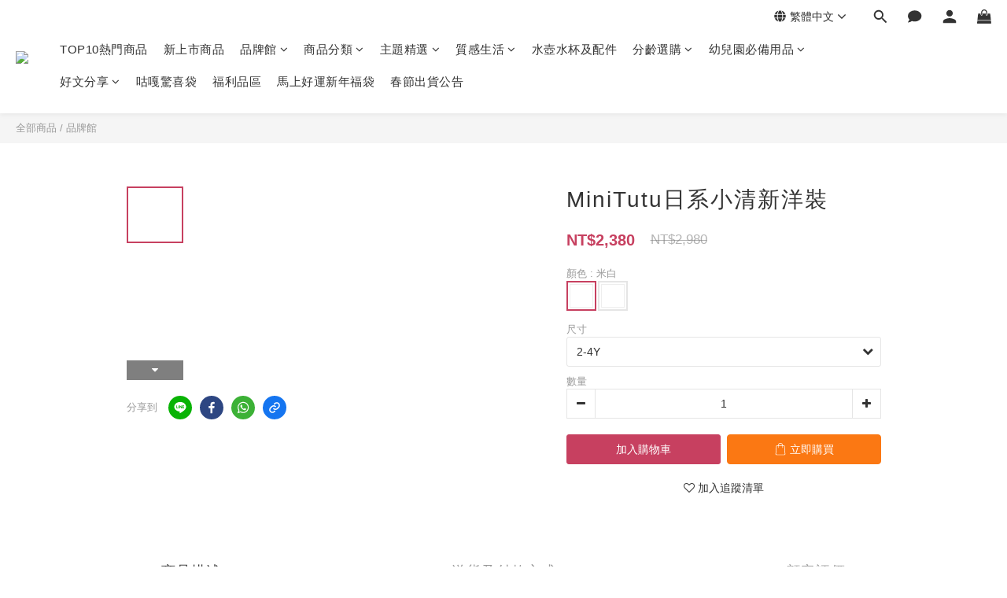

--- FILE ---
content_type: text/html; charset=utf-8
request_url: https://www.googoogaga.com/products/minitutu-dress
body_size: 93996
content:
<!DOCTYPE html>
<html lang="zh-hant"><head>  <!-- prefetch dns -->
<meta http-equiv="x-dns-prefetch-control" content="on">
<link rel="dns-prefetch" href="https://cdn.shoplineapp.com">
<link rel="preconnect" href="https://cdn.shoplineapp.com" crossorigin>
<link rel="dns-prefetch" href="https://shoplineimg.com">
<link rel="preconnect" href="https://shoplineimg.com">
<link rel="dns-prefetch" href="https://shoplineimg.com">
<link rel="preconnect" href="https://shoplineimg.com" title="image-service-origin">

  <link rel="preload" href="https://cdn.shoplineapp.com/s/javascripts/currencies.js" as="script">




      <link rel="preload" as="image" href="https://shoplineimg.com/5ef2b2a378406a002a4c4075/6401a466d2a399001a6cb316/800x.webp?source_format=jpg" media="(max-height: 950px)">

<!-- Wrap what we need here -->


<!-- SEO -->
  
    <title ng-non-bindable>MiniTutu日系小清新洋裝</title>

  <meta name="description" content="甜美蕾絲設計款式 精緻優雅,用料高級 活潑亮麗又舒適 多層次設計，清新氣質    款式 : MiniTutu 日系小清新洋裝 材質 : 100%聚酯纖維 產地 : 美國設計、中國製造">

    <meta name="keywords" content="MiniTutu,雪紡洋裝,公主夢,洋裝,日系穿搭">



<!-- Meta -->
  

    <meta property="og:title" content="MiniTutu日系小清新洋裝">

  <meta property="og:type" content="product"/>

    <meta property="og:url" content="https://www.googoogaga.com/products/minitutu-dress">
    <link rel="canonical" href="https://www.googoogaga.com/products/minitutu-dress">

  <meta property="og:description" content="甜美蕾絲設計款式 精緻優雅,用料高級 活潑亮麗又舒適 多層次設計，清新氣質    款式 : MiniTutu 日系小清新洋裝 材質 : 100%聚酯纖維 產地 : 美國設計、中國製造">

    <meta property="og:image" content="https://img.shoplineapp.com/media/image_clips/6401a466d2a399001a6cb316/original.jpg?1677829222">
    <meta name="thumbnail" content="https://img.shoplineapp.com/media/image_clips/6401a466d2a399001a6cb316/original.jpg?1677829222">

    <meta property="fb:app_id" content="2679609168948576">



    <script type="application/ld+json">
    {"@context":"https://schema.org","@type":"WebSite","name":"googoogaga","url":"https://www.googoogaga.com"}
    </script>


<!-- locale meta -->


  <meta name="viewport" content="width=device-width, initial-scale=1.0, viewport-fit=cover">
<meta name="mobile-web-app-capable" content="yes">
<meta name="format-detection" content="telephone=no" />
<meta name="google" value="notranslate">

<!-- Shop icon -->
  <link rel="shortcut icon" type="image/png" href="https://img.shoplineapp.com/media/image_clips/61b76bcff8aa18002ccc76c9/original.png?1639410638">




<!--- Site Ownership Data -->
    <meta name="google-site-verification" content="N889tdLLjfiGgxa4vXsnEQaBe6MyEp-zik2E8qnvbYQ">
    <meta name="msvalidate.01" content="AB9E40A36520D008B4DE04160DE53EB7">
    <meta name="facebook-domain-verification" content="kowzebyoo2ulgdospner69d58szhw9">
    <meta name="google-site-verification" content="406038202">
<!--- Site Ownership Data End-->

<!-- Styles -->


        <link rel="stylesheet" media="all" href="https://cdn.shoplineapp.com/assets/lib/bootstrap-3.4.1-4ccbe929d8684c8cc83f72911d02f011655dbd6b146a879612fadcdfa86fa7c7.css" onload="" />

        <link rel="stylesheet" media="print" href="https://cdn.shoplineapp.com/assets/theme_vendor-6eb73ce39fd4a86f966b1ab21edecb479a1d22cae142252ad701407277a4d3be.css" onload="this.media='all'" />


        <link rel="stylesheet" media="print" href="https://cdn.shoplineapp.com/assets/shop-2c8ce8b30f079a0263f27ffd5dfdfce0151366469f06a9a110fb7808a01448e0.css" onload="this.media=&quot;all&quot;" />

            <link rel="stylesheet" media="all" href="https://cdn.shoplineapp.com/assets/v2_themes/ultra_chic/page-product-detail-015b130e51f0ed36464eb1bc00f708ee54234f0f3dece7045cdd667a8c6dc8fb.css" onload="" />


    






  <link rel="stylesheet" media="all" href="https://cdn.shoplineapp.com/packs/css/intl_tel_input-0d9daf73.chunk.css" />








<script type="text/javascript">
  window.mainConfig = JSON.parse('{\"sessionId\":\"\",\"merchantId\":\"5ef2b2a378406a002a4c4075\",\"appCoreHost\":\"shoplineapp.com\",\"assetHost\":\"https://cdn.shoplineapp.com/packs/\",\"apiBaseUrl\":\"http://shoplineapp.com\",\"eventTrackApi\":\"https://events.shoplytics.com/api\",\"frontCommonsApi\":\"https://front-commons.shoplineapp.com/api\",\"appendToUrl\":\"\",\"env\":\"production\",\"merchantData\":{\"_id\":\"5ef2b2a378406a002a4c4075\",\"addon_limit_enabled\":true,\"base_country_code\":\"TW\",\"base_currency\":{\"id\":\"twd\",\"iso_code\":\"TWD\",\"alternate_symbol\":\"NT$\",\"name\":\"New Taiwan Dollar\",\"symbol_first\":true,\"subunit_to_unit\":1},\"base_currency_code\":\"TWD\",\"beta_feature_keys\":[],\"brand_home_url\":\"https://www.googoogaga.com\",\"checkout_setting\":{\"enable_membership_autocheck\":true,\"enable_subscription_autocheck\":true,\"enforce_user_login_on_checkout\":true,\"enabled_abandoned_cart_notification\":true,\"enable_sc_fast_checkout\":false,\"multi_checkout\":{\"enabled\":false}},\"current_plan_key\":\"basket\",\"current_theme_key\":\"ultra_chic\",\"delivery_option_count\":1,\"enabled_stock_reminder\":false,\"handle\":\"701130907829\",\"identifier\":\"\",\"instagram_access_token\":null,\"instagram_id\":null,\"invoice_activation\":\"inactive\",\"is_image_service_enabled\":true,\"mobile_logo_media_url\":\"https://img.shoplineapp.com/media/image_clips/609c2362d0978f00294c91d4/original.png?1620845409\",\"name\":\"googoogaga\",\"order_setting\":{\"invoice_activation\":\"inactive\",\"short_message_activation\":\"inactive\",\"default_out_of_stock_reminder\":true,\"auto_cancel_expired_orders\":false,\"auto_revert_credit\":false,\"enabled_order_auth_expiry\":true,\"enable_order_split_einvoice_reissue\":false,\"no_duplicate_uniform_invoice\":false,\"hourly_auto_invoice\":false,\"enabled_location_id\":false,\"enabled_sf_hidden_product_name\":false,\"slp_auto_refund\":false,\"customer_return_order\":{\"enabled\":true,\"available_return_days\":\"7\"},\"customer_cancel_order\":{\"enabled\":false,\"auto_revert_credit\":false},\"custom_fields\":[{\"type\":\"text\",\"label\":\"發票抬頭統編\",\"required\":\"true\",\"display_type\":\"text_field\",\"name_translations\":{\"zh-hant\":\"發票抬頭統編\"},\"hint_translations\":{\"zh-hant\":\"如：發票抬頭 : XXXXXXXX / 發票統編 : 12345678；如不需開立抬頭統編，請填寫真實姓名\"},\"field_id\":\"6810850f287dae000de7d41a\"},{\"type\":\"textarea\",\"label\":\"本店支援 line pay 付款，歡迎使用 line pay 進行結帳\",\"display_type\":\"text_field\",\"name_translations\":{\"zh-hant\":\"本店支援 LINE Pay 付款，歡迎使用 LINE Pay 進行結帳\"},\"hint_translations\":{\"zh-hant\":\"發票統編\"}}],\"invoice\":{\"tax_id\":\"\"},\"line_messenging\":{\"status\":\"active\"},\"facebook_messenging\":{\"status\":\"active\"},\"status_update_sms\":{\"status\":\"deactivated\"},\"private_info_handle\":{\"enabled\":false,\"custom_fields_enabled\":false}},\"payment_method_count\":6,\"product_setting\":{\"enabled_product_review\":true,\"variation_display\":\"dropdown\",\"price_range_enabled\":true,\"enabled_pos_product_customized_price\":false,\"enabled_pos_product_price_tier\":false,\"enabled_pos_pinned_product\":false},\"promotion_setting\":{\"one_coupon_limit_enabled\":true,\"show_promotion_reminder\":true,\"show_coupon\":true,\"multi_order_discount_strategy\":\"order_or_tier_promotion\",\"order_promotions_ignore_exclude_product\":true,\"order_gift_exclude_credit_and_point\":true,\"order_gift_threshold_mode\":\"after_all_discounts\",\"order_free_shipping_threshold_mode\":\"after_all_discounts\",\"category_item_gift_threshold_mode\":\"before_discounts\",\"category_item_free_shipping_threshold_mode\":\"before_discounts\"},\"rollout_keys\":[\"2FA_google_authenticator\",\"3_layer_category\",\"3_layer_navigation\",\"3_layer_variation\",\"711_CB_13countries\",\"711_CB_pickup_TH\",\"711_c2b_report_v2\",\"711_cross_delivery\",\"AdminCancelRecurringSubscription_V1\",\"BasketSynchronizedToITC_V1\",\"MC_WA_Template_Management\",\"MC_manual_order\",\"MO_Apply_Coupon_Code\",\"StaffCanBeDeleted_V1\",\"SummaryStatement_V1\",\"UTM_export\",\"UTM_register\",\"abandoned_cart_notification\",\"add_system_fontstyle\",\"add_to_cart_revamp\",\"addon_products_limit_10\",\"addon_products_limit_unlimited\",\"addon_quantity\",\"address_format_batch2\",\"address_format_jp\",\"address_format_my\",\"address_format_us\",\"address_format_vn\",\"admin_app_extension\",\"admin_clientele_profile\",\"admin_custom_domain\",\"admin_image_service\",\"admin_logistic_bank_account\",\"admin_manual_order\",\"admin_realtime\",\"admin_vietnam_dong\",\"admin_whitelist_ip\",\"adminapp_order_form\",\"adminapp_wa_contacts_list\",\"ads_system_new_tab\",\"adyen_my_sc\",\"affiliate_by_product\",\"affiliate_dashboard\",\"affiliate_kol_report\",\"affiliate_kol_report_appstore\",\"alipay_hk_sc\",\"amazon_product_review\",\"android_pos_agent_clockin_n_out\",\"android_pos_purchase_order_partial_in_storage\",\"android_pos_save_send_receipt\",\"android_pos_v2_force_upgrade_version_1-50-0_date_2025-08-30\",\"app_categories_filtering\",\"app_multiplan\",\"app_subscription_prorated_billing\",\"apply_multi_order_discount\",\"apps_store\",\"apps_store_blog\",\"apps_store_fb_comment\",\"apps_store_wishlist\",\"appstore_free_trial\",\"archive_order_data\",\"archive_order_ui\",\"assign_products_to_category\",\"auth_flow_revamp\",\"auto_credit\",\"auto_credit_notify\",\"auto_credit_percentage\",\"auto_credit_recurring\",\"auto_reply_comment\",\"auto_reply_fb\",\"auto_save_sf_plus_address\",\"auto_suspend_admin\",\"availability_buy_online_pickup_instore\",\"availability_preview_buy_online_pickup_instore\",\"back_in_stock_appstore\",\"back_in_stock_notify\",\"basket_comparising_link_CNY\",\"basket_comparising_link_HKD\",\"basket_comparising_link_TWD\",\"basket_invoice_field\",\"basket_pricing_page_cny\",\"basket_pricing_page_hkd\",\"basket_pricing_page_myr\",\"basket_pricing_page_sgd\",\"basket_pricing_page_thb\",\"basket_pricing_page_twd\",\"basket_pricing_page_usd\",\"basket_pricing_page_vnd\",\"basket_subscription_coupon\",\"basket_subscription_email\",\"bianco_setting\",\"bidding_select_product\",\"bing_ads\",\"birthday_format_v2\",\"block_gtm_for_lighthouse\",\"blog\",\"blog_app\",\"blog_revamp_admin\",\"blog_revamp_admin_category\",\"blog_revamp_doublewrite\",\"blog_revamp_related_products\",\"blog_revamp_shop_category\",\"blog_revamp_singleread\",\"breadcrumb\",\"broadcast_addfilter\",\"broadcast_advanced_filters\",\"broadcast_analytics\",\"broadcast_center\",\"broadcast_clone\",\"broadcast_email_html\",\"broadcast_facebook_template\",\"broadcast_line_template\",\"broadcast_preset_time\",\"broadcast_to_unsubscribers_sms\",\"broadcast_unsubscribe_email\",\"bulk_action_customer\",\"bulk_action_product\",\"bulk_assign_point\",\"bulk_import_multi_lang\",\"bulk_payment_delivery_setting\",\"bulk_printing_labels_711C2C\",\"bulk_update_dynamic_fields\",\"bulk_update_job\",\"bulk_update_new_fields\",\"bulk_update_product_download_with_filter\",\"bulk_update_tag\",\"bulk_update_tag_enhancement\",\"bundle_add_type\",\"bundle_group\",\"bundle_page\",\"bundle_pricing\",\"bundle_promotion_apply_enhancement\",\"bundle_stackable\",\"buy_at_amazon\",\"buy_button\",\"buy_now_button\",\"buyandget_promotion\",\"callback_service\",\"cancel_order_by_customer\",\"cancel_order_by_customer_v2\",\"cart_addon\",\"cart_addon_condition\",\"cart_addon_limit\",\"cart_use_product_service\",\"cart_uuid\",\"category_banner_multiple\",\"category_limit_unlimited\",\"category_sorting\",\"channel_amazon\",\"channel_fb\",\"channel_integration\",\"channel_line\",\"charge_shipping_fee_by_product_qty\",\"chat_widget\",\"chat_widget_facebook\",\"chat_widget_ig\",\"chat_widget_line\",\"chat_widget_livechat\",\"chat_widget_whatsapp\",\"chatbot_card_carousel\",\"chatbot_card_template\",\"chatbot_image_widget\",\"chatbot_keywords_matching\",\"chatbot_welcome_template\",\"checkout_membercheckbox_toggle\",\"checkout_setting\",\"cn_pricing_page_2019\",\"combine_orders_app\",\"comment_list_export\",\"component_h1_tag\",\"connect_new_facebookpage\",\"consolidated_billing\",\"cookie_consent\",\"country_code\",\"coupon_center_back_to_cart\",\"coupon_notification\",\"coupon_v2\",\"create_staff_revamp\",\"credit_amount_condition_hidden\",\"credit_campaign\",\"credit_condition_5_tier_ec\",\"credit_installment_payment_fee_hidden\",\"credit_point_report\",\"credit_point_triggerpoint\",\"criteo\",\"crm_email_custom\",\"crm_notify_preview\",\"crm_sms_custom\",\"crm_sms_notify\",\"cross_shop_tracker\",\"custom_css\",\"custom_home_delivery_tw\",\"custom_notify\",\"custom_order_export\",\"customer_advanced_filter\",\"customer_coupon\",\"customer_custom_field_limit_5\",\"customer_data_secure\",\"customer_edit\",\"customer_export_v2\",\"customer_group\",\"customer_group_analysis\",\"customer_group_broadcast\",\"customer_group_filter_p2\",\"customer_group_filter_p3\",\"customer_group_regenerate\",\"customer_group_sendcoupon\",\"customer_group_smartrfm_filter\",\"customer_import_50000_failure_report\",\"customer_import_v2\",\"customer_import_v3\",\"customer_list\",\"customer_new_report\",\"customer_referral\",\"customer_referral_notify\",\"customer_search_match\",\"customer_tag\",\"dashboard_v2\",\"dashboard_v2_revamp\",\"date_picker_v2\",\"deep_link_support_linepay\",\"deep_link_support_payme\",\"deep_search\",\"default_theme_ultrachic\",\"delivery_time\",\"delivery_time_with_quantity\",\"design_submenu\",\"dev_center_app_store\",\"disable_footer_brand\",\"disable_old_upgrade_reminder\",\"domain_applicable\",\"doris_bien_setting\",\"dusk_setting\",\"ec_order_unlimit\",\"ecpay_expirydate\",\"ecpay_payment_gateway\",\"einvoice_bulk_update\",\"einvoice_edit\",\"einvoice_list_by_day\",\"einvoice_newlogic\",\"email_credit_expire_notify\",\"email_custom\",\"email_member_forget_password_notify\",\"email_member_register_notify\",\"email_order_notify\",\"email_verification\",\"enable_body_script\",\"enable_calculate_api_promotion_apply\",\"enable_calculate_api_promotion_filter\",\"enable_cart_api\",\"enable_cart_service\",\"enable_corejs_splitting\",\"enable_lazysizes_image_tag\",\"enable_new_css_bundle\",\"enable_order_status_callback_revamp_for_promotion\",\"enable_order_status_callback_revamp_for_storefront\",\"enable_promotion_usage_record\",\"enable_shopjs_splitting\",\"enhanced_catalog_feed\",\"exclude_product\",\"exclude_product_v2\",\"execute_shipment_permission\",\"export_inventory_report_v2\",\"express_cart\",\"express_checkout_pages\",\"extend_reminder\",\"external_redeem_coupon\",\"facebook_ads\",\"facebook_dia\",\"facebook_line_promotion_notify\",\"facebook_login\",\"facebook_messenger_subscription\",\"facebook_notify\",\"facebook_pixel_manager\",\"fb_1on1_chat\",\"fb_broadcast\",\"fb_broadcast_sc\",\"fb_broadcast_sc_p2\",\"fb_comment_app\",\"fb_entrance_optimization\",\"fb_feed_unlimit\",\"fb_group\",\"fb_menu\",\"fb_messenger_onetime_notification\",\"fb_multi_category_feed\",\"fb_offline_conversions_api\",\"fb_pixel_matching\",\"fb_pixel_v2\",\"fb_post_management\",\"fb_product_set\",\"fb_quick_signup_link\",\"fb_shop_now_button\",\"fb_ssapi\",\"fb_sub_button\",\"fb_welcome_msg\",\"fbe_oe\",\"fbe_shop\",\"fbe_v2\",\"fbe_v2_edit\",\"feature_alttag_phase1\",\"feature_alttag_phase2\",\"flash_price_campaign\",\"fm_order_receipt\",\"fmt_c2c_newlabel\",\"fmt_revision\",\"footer_brand\",\"footer_builder\",\"footer_builder_new\",\"form_builder\",\"form_builder_access\",\"form_builder_user_management\",\"form_builder_v2_elements\",\"form_builder_v2_receiver\",\"form_builder_v2_report\",\"freeshipping_promotion_condition\",\"get_coupon\",\"get_promotions_by_cart\",\"gift_promotion_condition\",\"gift_shipping_promotion_discount_condition\",\"gifts_limit_10\",\"gifts_limit_unlimited\",\"gmv_revamp\",\"godaddy\",\"google_ads_api\",\"google_ads_manager\",\"google_analytics_4\",\"google_analytics_manager\",\"google_content_api\",\"google_dynamic_remarketing_tag\",\"google_enhanced_conversions\",\"google_preorder_feed\",\"google_product_category_3rdlayer\",\"google_recaptcha\",\"google_remarketing_manager\",\"google_signup_login\",\"google_tag_manager\",\"gp_tw_sc\",\"group_url_bind_post_live\",\"h2_tag_phase1\",\"hct_logistics_bills_report\",\"hidden_product\",\"hidden_product_p2\",\"hide_credit_point_record_balance\",\"hide_theme_bianco_whitelist\",\"hide_theme_sangria_whitelist\",\"hk_pricing_page_2019\",\"hkd_pricing_page_disabled_2020\",\"ig_browser_notify\",\"ig_live\",\"ig_login_entrance\",\"ig_new_api\",\"image_gallery\",\"image_gallery_p2\",\"image_host_by_region\",\"image_limit_100000\",\"image_limit_30000\",\"image_widget_mobile\",\"inbox_manual_order\",\"inbox_send_cartlink\",\"increase_variation_limit\",\"instagram_create_post\",\"instagram_post_sales\",\"instant_order_form\",\"integrated_label_711\",\"integrated_sfexpress\",\"integration_one\",\"inventory_change_reason\",\"inventory_search_v2\",\"job_api_products_export\",\"job_api_user_export\",\"job_product_import\",\"jquery_v3\",\"kingsman_v2_setting\",\"layout_engine_service_kingsman_blogs\",\"layout_engine_service_kingsman_member_center\",\"layout_engine_service_kingsman_pdp\",\"layout_engine_service_kingsman_plp\",\"layout_engine_service_kingsman_promotions\",\"line_1on1_chat\",\"line_abandon_notification\",\"line_ads_tag\",\"line_broadcast\",\"line_ec\",\"line_in_chat_shopping\",\"line_live\",\"line_login\",\"line_login_mobile\",\"line_point_cpa_tag\",\"line_shopping_new_fields\",\"line_signup\",\"live_after_keyword\",\"live_ai_tag_comments\",\"live_announce_bids\",\"live_announce_buyer\",\"live_bidding\",\"live_broadcast_v2\",\"live_bulk_checkoutlink\",\"live_bulk_edit\",\"live_checkout_notification\",\"live_checkout_notification_all\",\"live_checkout_notification_message\",\"live_comment_discount\",\"live_comment_robot\",\"live_create_product_v2\",\"live_crosspost\",\"live_dashboard_product\",\"live_event_discount\",\"live_exclusive_price\",\"live_fb_group\",\"live_fhd_video\",\"live_general_settings\",\"live_group_event\",\"live_host_panel\",\"live_ig_messenger_broadcast\",\"live_ig_product_recommend\",\"live_im_switch\",\"live_keyword_switch\",\"live_line_broadcast\",\"live_line_management\",\"live_line_multidisplay\",\"live_luckydraw_enhancement\",\"live_messenger_broadcast\",\"live_order_block\",\"live_print_advanced\",\"live_product_recommend\",\"live_shopline_announcement\",\"live_shopline_beauty_filter\",\"live_shopline_keyword\",\"live_shopline_product_card\",\"live_shopline_view\",\"live_shopline_view_marquee\",\"live_show_storefront_facebook\",\"live_show_storefront_shopline\",\"live_stream_settings\",\"locale_revamp\",\"lock_cart_sc_product\",\"logistic_bill_v2_711_b2c\",\"logistic_bill_v2_711_c2c\",\"logo_favicon\",\"luckydraw_products\",\"luckydraw_qualification\",\"manual_activation\",\"manual_order\",\"manual_order_7-11\",\"manual_order_ec_to_sc\",\"manually_bind_post\",\"marketing_affiliate\",\"marketing_affiliate_p2\",\"mc-history-instant\",\"mc_711crossborder\",\"mc_ad_tag\",\"mc_assign_message\",\"mc_auto_bind_member\",\"mc_autoreply_cotent\",\"mc_autoreply_question\",\"mc_autoreply_trigger\",\"mc_broadcast\",\"mc_broadcast_v2\",\"mc_bulk_read\",\"mc_chatbot_template\",\"mc_delete_message\",\"mc_edit_cart\",\"mc_history_instant\",\"mc_history_post\",\"mc_im\",\"mc_inbox_autoreply\",\"mc_input_status\",\"mc_instant_notifications\",\"mc_invoicetitle_optional\",\"mc_keyword_autotagging\",\"mc_line_broadcast\",\"mc_line_broadcast_all_friends\",\"mc_line_cart\",\"mc_logistics_hct\",\"mc_logistics_tcat\",\"mc_manage_blacklist\",\"mc_mark_todo\",\"mc_new_menu\",\"mc_phone_tag\",\"mc_reminder_unpaid\",\"mc_reply_pic\",\"mc_setting_message\",\"mc_setting_orderform\",\"mc_shop_message_refactor\",\"mc_smart_advice\",\"mc_sort_waitingtime\",\"mc_sort_waitingtime_new\",\"mc_tw_invoice\",\"media_gcp_upload\",\"member_center_profile_revamp\",\"member_import_notify\",\"member_info_reward\",\"member_info_reward_subscription\",\"member_password_setup_notify\",\"member_points\",\"member_points_notify\",\"member_price\",\"membership_tier_double_write\",\"membership_tier_notify\",\"membership_tiers\",\"memebr_center_point_credit_revamp\",\"menu_limit_100\",\"menu_limit_unlimited\",\"merchant_automatic_payment_setting\",\"message_center_v3\",\"message_revamp\",\"mo_remove_discount\",\"mobile_and_email_signup\",\"mobile_signup_p2\",\"modularize_address_format\",\"molpay_credit_card\",\"multi_lang\",\"multicurrency\",\"my_pricing_page_2019\",\"myapp_reauth_alert\",\"myr_pricing_page_disabled_2020\",\"new_app_subscription\",\"new_layout_for_mobile_and_pc\",\"new_onboarding_flow\",\"new_return_management\",\"new_settings_apply_all_promotion\",\"new_signup_flow\",\"new_sinopac_3d\",\"notification_custom_sending_time\",\"npb_theme_philia\",\"npb_widget_font_size_color\",\"ob_revamp\",\"ob_sgstripe\",\"ob_twecpay\",\"oceanpay\",\"old_fbe_removal\",\"onboarding_basketplan\",\"onboarding_handle\",\"one_new_filter\",\"one_page_store\",\"one_page_store_1000\",\"one_page_store_checkout\",\"one_page_store_clone\",\"one_page_store_product_set\",\"online_credit_redemption_toggle\",\"online_store_design\",\"online_store_design_setup_guide_basketplan\",\"open_api_management\",\"order_add_to_cart\",\"order_archive_calculation_revamp_crm_amount\",\"order_archive_calculation_revamp_crm_member\",\"order_archive_product_testing\",\"order_archive_testing\",\"order_archive_testing_crm\",\"order_archive_testing_order_details\",\"order_archive_testing_return_order\",\"order_confirmation_slip_upload\",\"order_custom_field_limit_5\",\"order_custom_notify\",\"order_decoupling_product_revamp\",\"order_discount_stackable\",\"order_export_366day\",\"order_export_v2\",\"order_filter_shipped_date\",\"order_message_broadcast\",\"order_new_source\",\"order_promotion_split\",\"order_search_custom_field\",\"order_search_sku\",\"order_select_across_pages\",\"order_sms_notify\",\"order_split\",\"order_status_non_automation\",\"order_status_tag_color\",\"order_tag\",\"orderemail_new_logic\",\"other_custom_notify\",\"out_of_stock_order\",\"page_builder_revamp\",\"page_builder_revamp_theme_setting\",\"page_builder_revamp_theme_setting_initialized\",\"page_builder_section_cache_enabled\",\"page_builder_widget_accordion\",\"page_builder_widget_blog\",\"page_builder_widget_category\",\"page_builder_widget_collage\",\"page_builder_widget_countdown\",\"page_builder_widget_custom_liquid\",\"page_builder_widget_instagram\",\"page_builder_widget_product_text\",\"page_builder_widget_subscription\",\"page_builder_widget_video\",\"page_limit_unlimited\",\"page_use_product_service\",\"page_view_cache\",\"pakpobox\",\"partial_free_shipping\",\"payme\",\"payment_condition\",\"payment_fee_config\",\"payment_image\",\"payment_slip_notify\",\"paypal_upgrade\",\"pdp_image_lightbox\",\"pdp_image_lightbox_icon\",\"pending_subscription\",\"philia_setting\",\"pickup_remember_store\",\"plp_label_wording\",\"plp_product_seourl\",\"plp_variation_selector\",\"plp_wishlist\",\"point_campaign\",\"point_redeem_to_cash\",\"pos_only_product_settings\",\"pos_retail_store_price\",\"pos_setup_guide_basketplan\",\"post_cancel_connect\",\"post_commerce_stack_comment\",\"post_fanpage_luckydraw\",\"post_fb_group\",\"post_general_setting\",\"post_lock_pd\",\"post_sales_dashboard\",\"postsale_auto_reply\",\"postsale_create_post\",\"postsale_ig_auto_reply\",\"postsales_connect_multiple_posts\",\"preset_publish\",\"price_discount_label_plp\",\"product_available_time\",\"product_cost_permission\",\"product_feed_info\",\"product_feed_manager_availability\",\"product_feed_revamp\",\"product_index_v2\",\"product_info\",\"product_limit_1000\",\"product_limit_unlimited\",\"product_log_v2\",\"product_page_limit_10\",\"product_quantity_update\",\"product_recommendation_abtesting\",\"product_revamp_doublewrite\",\"product_revamp_singleread\",\"product_review_import\",\"product_review_import_installable\",\"product_review_plp\",\"product_review_reward\",\"product_search\",\"product_set_revamp\",\"product_set_v2_enhancement\",\"product_summary\",\"promotion_blacklist\",\"promotion_filter_by_date\",\"promotion_first_purchase\",\"promotion_hour\",\"promotion_limit_10\",\"promotion_limit_100\",\"promotion_limit_unlimited\",\"promotion_minitem\",\"promotion_page\",\"promotion_page_reminder\",\"promotion_page_seo_button\",\"promotion_record_archive_test\",\"promotion_reminder\",\"promotion_revamp_phase1-1\",\"purchase_limit_campaign\",\"quick_answer\",\"recaptcha_reset_pw\",\"redirect_301_settings\",\"rejected_bill_reminder\",\"remove_fblike_sc\",\"repay_cookie\",\"replace_janus_interface\",\"replace_lms_old_oa_interface\",\"reports\",\"revert_credit\",\"revert_credit_p2\",\"revert_credit_status\",\"sales_dashboard\",\"sangria_setting\",\"sc_advanced_keyword\",\"sc_ai_chat_analysis\",\"sc_ai_suggested_reply\",\"sc_alipay_standard\",\"sc_atm\",\"sc_auto_bind_member\",\"sc_autodetect_address\",\"sc_autodetect_paymentslip\",\"sc_autoreply_icebreaker\",\"sc_broadcast_permissions\",\"sc_clearcart\",\"sc_clearcart_all\",\"sc_comment_label\",\"sc_comment_list\",\"sc_conversations_statistics_sunset\",\"sc_download_adminapp\",\"sc_facebook_broadcast\",\"sc_facebook_live\",\"sc_fb_ig_subscription\",\"sc_gpt_chatsummary\",\"sc_gpt_content_generator\",\"sc_gpt_knowledge_base\",\"sc_group_pm_commentid\",\"sc_group_webhook\",\"sc_intercom\",\"sc_keywords\",\"sc_line_live_pl\",\"sc_list_search\",\"sc_live_line\",\"sc_lock_inventory\",\"sc_manual_order\",\"sc_mc_settings\",\"sc_mo_711emap\",\"sc_order_unlimit\",\"sc_outstock_msg\",\"sc_overall_statistics\",\"sc_overall_statistics_api_v3\",\"sc_overall_statistics_v2\",\"sc_pickup\",\"sc_post_feature\",\"sc_product_set\",\"sc_product_variation\",\"sc_sidebar\",\"sc_similar_question_replies\",\"sc_slp_subscription_promotion\",\"sc_standard\",\"sc_store_pickup\",\"sc_wa_contacts_list\",\"sc_wa_message_report\",\"sc_wa_permissions\",\"scheduled_home_page\",\"search_function_image_gallery\",\"security_center\",\"select_all_customer\",\"select_all_inventory\",\"send_coupon_notification\",\"session_expiration_period\",\"setup_guide_basketplan\",\"sfexpress_centre\",\"sfexpress_eflocker\",\"sfexpress_service\",\"sfexpress_store\",\"sg_onboarding_currency\",\"share_cart_link\",\"shop_builder_plp\",\"shop_category_filter\",\"shop_category_filter_bulk_action\",\"shop_product_search_rate_limit\",\"shop_related_recaptcha\",\"shop_template_advanced_setting\",\"shopback_cashback\",\"shopline_captcha\",\"shopline_email_captcha\",\"shopline_product_reviews\",\"shoplytics_api_ordersales_v4\",\"shoplytics_api_psa_wide_table\",\"shoplytics_benchmark\",\"shoplytics_broadcast_api_v3\",\"shoplytics_channel_store_permission\",\"shoplytics_credit_analysis\",\"shoplytics_customer_refactor_api_v3\",\"shoplytics_date_picker_v2\",\"shoplytics_event_realtime_refactor_api_v3\",\"shoplytics_events_api_v3\",\"shoplytics_export_flex\",\"shoplytics_homepage_v2\",\"shoplytics_invoices_api_v3\",\"shoplytics_lite\",\"shoplytics_membership_tier_growth\",\"shoplytics_orders_api_v3\",\"shoplytics_ordersales_v3\",\"shoplytics_payments_api_v3\",\"shoplytics_pro\",\"shoplytics_product_revamp_api_v3\",\"shoplytics_promotions_api_v3\",\"shoplytics_psa_multi_stores_export\",\"shoplytics_psa_sub_categories\",\"shoplytics_rfim_enhancement_v3\",\"shoplytics_session_metrics\",\"shoplytics_staff_api_v3\",\"shoplytics_to_hd\",\"shopping_session_enabled\",\"signin_register_revamp\",\"skya_setting\",\"sl_admin_inventory_count\",\"sl_admin_inventory_transfer\",\"sl_admin_purchase_order\",\"sl_admin_supplier\",\"sl_logistics_bulk_action\",\"sl_logistics_fmt_freeze\",\"sl_logistics_modularize\",\"sl_payment_alipay\",\"sl_payment_cc\",\"sl_payment_standard_v2\",\"sl_payment_type_check\",\"sl_payments_apple_pay\",\"sl_payments_cc_promo\",\"sl_payments_my_cc\",\"sl_payments_my_fpx\",\"sl_payments_sg_cc\",\"sl_payments_tw_cc\",\"sl_pos\",\"sl_pos_SHOPLINE_Payments_tw\",\"sl_pos_admin\",\"sl_pos_admin_cancel_order\",\"sl_pos_admin_delete_order\",\"sl_pos_admin_inventory_transfer\",\"sl_pos_admin_order_archive_testing\",\"sl_pos_admin_purchase_order\",\"sl_pos_admin_register_shift\",\"sl_pos_admin_staff\",\"sl_pos_agent_by_channel\",\"sl_pos_agent_clockin_n_out\",\"sl_pos_agent_performance\",\"sl_pos_android_A4_printer\",\"sl_pos_android_check_cart_items_with_local_db\",\"sl_pos_android_order_reduction\",\"sl_pos_android_receipt_enhancement\",\"sl_pos_app_order_archive_testing\",\"sl_pos_app_transaction_filter_enhance\",\"sl_pos_apps_store\",\"sl_pos_bugfender_log_reduction\",\"sl_pos_bulk_import_update_enhancement\",\"sl_pos_check_duplicate_create_order\",\"sl_pos_claim_coupon\",\"sl_pos_convert_order_to_cart_by_snapshot\",\"sl_pos_credit_redeem\",\"sl_pos_customerID_duplicate_check\",\"sl_pos_customer_info_enhancement\",\"sl_pos_customer_product_preference\",\"sl_pos_customized_price\",\"sl_pos_disable_touchid_unlock\",\"sl_pos_discount\",\"sl_pos_einvoice_alert\",\"sl_pos_einvoice_refactor\",\"sl_pos_feature_permission\",\"sl_pos_force_upgrade_1-109-0\",\"sl_pos_force_upgrade_1-110-1\",\"sl_pos_free_gifts_promotion\",\"sl_pos_from_Swift_to_OC\",\"sl_pos_iOS_A4_printer\",\"sl_pos_iOS_app_transaction_filter_enhance\",\"sl_pos_iOS_cashier_revamp_cart\",\"sl_pos_iOS_cashier_revamp_product_list\",\"sl_pos_iPadOS_version_upgrade_remind_16_0_0\",\"sl_pos_initiate_couchbase\",\"sl_pos_inventory_count\",\"sl_pos_inventory_count_difference_reason\",\"sl_pos_inventory_count_for_selected_products\",\"sl_pos_inventory_feature_module\",\"sl_pos_inventory_transfer_app_can_create_note_date\",\"sl_pos_inventory_transfer_insert_enhancement\",\"sl_pos_inventory_transfer_request\",\"sl_pos_invoice_carrier_scan\",\"sl_pos_invoice_product_name_filter\",\"sl_pos_invoice_swiftUI_revamp\",\"sl_pos_invoice_toast_show\",\"sl_pos_ios_receipt_info_enhancement\",\"sl_pos_ios_small_label_enhancement\",\"sl_pos_ios_version_upgrade_remind\",\"sl_pos_itc\",\"sl_pos_logo_terms_and_condition\",\"sl_pos_member_points\",\"sl_pos_member_price\",\"sl_pos_multiple_payments\",\"sl_pos_new_report_customer_analysis\",\"sl_pos_new_report_daily_payment_methods\",\"sl_pos_new_report_overview\",\"sl_pos_new_report_product_preorder\",\"sl_pos_new_report_transaction_detail\",\"sl_pos_no_minimum_age\",\"sl_pos_one_einvoice_setting\",\"sl_pos_order_reduction\",\"sl_pos_order_refactor_admin\",\"sl_pos_order_upload_using_pos_service\",\"sl_pos_partial_return\",\"sl_pos_password_setting_refactor\",\"sl_pos_payment\",\"sl_pos_payment_method_picture\",\"sl_pos_payment_method_prioritized_and_hidden\",\"sl_pos_payoff_preorder\",\"sl_pos_pin_products\",\"sl_pos_price_by_channel\",\"sl_pos_product_add_to_cart_refactor\",\"sl_pos_product_set\",\"sl_pos_product_variation_ui\",\"sl_pos_promotion\",\"sl_pos_promotion_by_channel\",\"sl_pos_purchase_order_onlinestore\",\"sl_pos_purchase_order_partial_in_storage\",\"sl_pos_receipt_enhancement\",\"sl_pos_receipt_information\",\"sl_pos_receipt_preorder_return_enhancement\",\"sl_pos_receipt_setting_by_channel\",\"sl_pos_receipt_swiftUI_revamp\",\"sl_pos_register_shift\",\"sl_pos_report_shoplytics_psi\",\"sl_pos_revert_credit\",\"sl_pos_save_send_receipt\",\"sl_pos_shopline_payment_invoice_new_flow\",\"sl_pos_show_coupon\",\"sl_pos_stock_refactor\",\"sl_pos_supplier_refactor\",\"sl_pos_terminal_bills\",\"sl_pos_terminal_settlement\",\"sl_pos_terminal_tw\",\"sl_pos_toast_revamp\",\"sl_pos_transaction_conflict\",\"sl_pos_transaction_view_admin\",\"sl_pos_transfer_onlinestore\",\"sl_pos_user_permission\",\"sl_pos_variation_setting_refactor\",\"sl_purchase_order_search_create_enhancement\",\"slp_bank_promotion\",\"slp_product_subscription\",\"slp_remember_credit_card\",\"slp_swap\",\"smart_omo_appstore\",\"smart_omo_credits\",\"smart_omo_customer_tag_note\",\"smart_omo_express_cart\",\"smart_omo_points\",\"smart_omo_redeem_coupon\",\"smart_omo_send_coupon\",\"smart_omo_show_coupon\",\"smart_product_recommendation\",\"smart_product_recommendation_regular\",\"smart_recommended_related_products\",\"sms_broadcast\",\"sms_custom\",\"sms_with_shop_name\",\"social_channel_revamp\",\"social_channel_user\",\"social_name_in_order\",\"split_order_applied_creditpoint\",\"sso_lang_th\",\"sso_lang_vi\",\"staff_elasticsearch\",\"staff_limit_5\",\"staff_limit_unlimited\",\"staff_service_migration\",\"static_resource_host_by_region\",\"stop_slp_approvedemail\",\"store_crm_pwa\",\"store_pick_up\",\"store_referral_export_import\",\"store_referral_setting\",\"storefront_app_extension\",\"storefront_return\",\"stripe_3d_secure\",\"stripe_3ds_cny\",\"stripe_3ds_hkd\",\"stripe_3ds_myr\",\"stripe_3ds_sgd\",\"stripe_3ds_thb\",\"stripe_3ds_usd\",\"stripe_3ds_vnd\",\"stripe_google_pay\",\"stripe_payment_intents\",\"stripe_radar\",\"stripe_subscription_my_account\",\"structured_data\",\"studio_livestream\",\"sub_sgstripe\",\"subscription_config_edit\",\"subscription_config_edit_delivery_payment\",\"subscription_currency\",\"subscription_order_expire_notify\",\"subscription_order_notify\",\"subscription_product\",\"subscription_promotion\",\"tappay_3D_secure\",\"tappay_sdk_v2_3_2\",\"tappay_sdk_v3\",\"tax_inclusive_setting\",\"taxes_settings\",\"tcat_711pickup_sl_logisitics\",\"tcat_logistics_bills_report\",\"tcat_newlabel\",\"th_pricing_page_2020\",\"thb_pricing_page_disabled_2020\",\"theme_bianco\",\"theme_doris_bien\",\"theme_kingsman_v2\",\"theme_level_3\",\"theme_sangria\",\"theme_ultrachic\",\"tier_birthday_credit\",\"tier_member_points\",\"tier_member_price\",\"tier_reward_app_availability\",\"tier_reward_app_p2\",\"tier_reward_credit\",\"tnc-checkbox\",\"toggle_mobile_category\",\"tw_app_shopback_cashback\",\"tw_fm_sms\",\"tw_pricing_page_2019\",\"tw_stripe_subscription\",\"twd_pricing_page_disabled_2020\",\"uc_integration\",\"uc_v2_endpoints\",\"ultra_setting\",\"unified_admin\",\"use_ngram_for_order_search\",\"user_center_social_channel\",\"user_credits\",\"variant_image_selector\",\"variant_saleprice_cost_weight\",\"variation_label_swatches\",\"varm_setting\",\"vn_pricing_page_2020\",\"vnd_pricing_page_disabled_2020\",\"wa_broadcast_customer_group\",\"wa_system_template\",\"wa_template_custom_content\",\"whatsapp_accept_marketing\",\"whatsapp_catalog\",\"whatsapp_extension\",\"whatsapp_order_form\",\"whatsapp_orderstatus_toggle\",\"wishlist_app\",\"yahoo_dot\",\"youtube_live_shopping\",\"zotabox_installable\"],\"shop_default_home_url\":\"https://701130907829.shoplineapp.com\",\"shop_status\":\"open\",\"show_sold_out\":true,\"sl_payment_merchant_id\":\"2661984752077252608\",\"supported_languages\":[\"en\",\"zh-hant\"],\"tags\":[\"maternal\"],\"time_zone\":\"Asia/Taipei\",\"updated_at\":\"2026-01-24T17:29:07.892Z\",\"user_setting\":{\"_id\":\"5ef2b2a3c115400033255875\",\"created_at\":\"2020-06-24T01:55:47.590Z\",\"data\":{\"general_fields\":[{\"type\":\"gender\",\"options\":{\"order\":{\"include\":\"false\",\"required\":\"false\"},\"signup\":{\"include\":\"true\",\"required\":\"true\"},\"profile\":{\"include\":\"true\",\"required\":\"true\"}}},{\"type\":\"birthday\",\"options\":{\"order\":{\"include\":\"false\",\"required\":\"false\"},\"signup\":{\"include\":\"true\",\"required\":\"true\"},\"profile\":{\"include\":\"true\",\"required\":\"true\"}}}],\"minimum_age_limit\":\"13\",\"custom_fields\":[{\"type\":\"text\",\"name_translations\":{\"zh-hant\":\"家中最小的寶貝性別？\"},\"hint_translations\":{\"zh-hant\":\"沒有小孩／男孩／女孩\"},\"options\":{\"order\":{\"include\":\"false\",\"required\":\"false\"},\"signup\":{\"include\":\"true\",\"required\":\"true\"},\"profile\":{\"include\":\"true\",\"required\":\"false\"}},\"field_id\":\"5fb3e5a79618760020e85490\"},{\"type\":\"text\",\"name_translations\":{\"zh-hant\":\"家中最小的寶貝年齡？\"},\"hint_translations\":{\"zh-hant\":\"0-2歲／2-４歲／4-6歲／7歲以上\"},\"options\":{\"order\":{\"include\":\"true\",\"required\":\"false\"},\"signup\":{\"include\":\"true\",\"required\":\"true\"},\"profile\":{\"include\":\"true\",\"required\":\"false\"}},\"field_id\":\"6019a0663d74a3003b8578d0\"}],\"signup_method\":\"email_and_mobile\",\"sms_verification\":{\"status\":\"true\",\"supported_countries\":[\"*\"]},\"facebook_login\":{\"status\":\"active\",\"app_id\":\"2679609168948576\"},\"google_login\":{\"status\":\"inactive\",\"client_id\":\"\",\"client_secret\":\"\"},\"enable_facebook_comment\":{\"status\":\"active\"},\"facebook_comment\":\"\",\"line_login\":{\"status\":\"active\"},\"recaptcha_signup\":{\"status\":\"false\",\"site_key\":\"\"},\"email_verification\":{\"status\":\"true\"},\"login_with_verification\":{\"status\":\"false\"},\"upgrade_reminder\":{\"status\":\"active\"},\"enable_member_point\":false,\"enable_user_credit\":true,\"birthday_format\":\"YYYY/MM/DD\",\"send_birthday_credit_period\":\"monthly\",\"member_info_reward\":{\"enabled\":false,\"reward_on\":[],\"subscription_reward_on\":[],\"coupons\":{\"enabled\":false,\"promotion_ids\":[]}},\"enable_age_policy\":true,\"force_complete_info\":true},\"item_type\":\"\",\"key\":\"users\",\"name\":null,\"owner_id\":\"5ef2b2a378406a002a4c4075\",\"owner_type\":\"Merchant\",\"publish_status\":\"published\",\"status\":\"active\",\"updated_at\":\"2025-05-19T03:30:47.201Z\",\"value\":null}},\"localeData\":{\"loadedLanguage\":{\"name\":\"繁體中文\",\"code\":\"zh-hant\"},\"supportedLocales\":[{\"name\":\"English\",\"code\":\"en\"},{\"name\":\"繁體中文\",\"code\":\"zh-hant\"}]},\"currentUser\":null,\"themeSettings\":{\"enabled_quick_cart\":true,\"opens_in_new_tab\":true,\"plp_wishlist\":true,\"buy_now_background\":\"fb7813\",\"buy_now_button\":{\"enabled\":true,\"color\":\"fb7813\"},\"show_promotions_on_product\":true,\"hide_language_selector\":false,\"is_multicurrency_enabled\":false,\"messages_enabled\":true,\"hide_languages\":\"\",\"updated_with_new_page_builder\":true},\"isMultiCurrencyEnabled\":false,\"features\":{\"plans\":{\"free\":{\"member_price\":false,\"cart_addon\":false,\"google_analytics_ecommerce\":false,\"membership\":false,\"shopline_logo\":true,\"user_credit\":{\"manaul\":false,\"auto\":false},\"variant_image_selector\":false},\"standard\":{\"member_price\":false,\"cart_addon\":false,\"google_analytics_ecommerce\":false,\"membership\":false,\"shopline_logo\":true,\"user_credit\":{\"manaul\":false,\"auto\":false},\"variant_image_selector\":false},\"starter\":{\"member_price\":false,\"cart_addon\":false,\"google_analytics_ecommerce\":false,\"membership\":false,\"shopline_logo\":true,\"user_credit\":{\"manaul\":false,\"auto\":false},\"variant_image_selector\":false},\"pro\":{\"member_price\":false,\"cart_addon\":false,\"google_analytics_ecommerce\":false,\"membership\":false,\"shopline_logo\":false,\"user_credit\":{\"manaul\":false,\"auto\":false},\"variant_image_selector\":false},\"business\":{\"member_price\":false,\"cart_addon\":false,\"google_analytics_ecommerce\":true,\"membership\":true,\"shopline_logo\":false,\"user_credit\":{\"manaul\":false,\"auto\":false},\"facebook_comments_plugin\":true,\"variant_image_selector\":false},\"basic\":{\"member_price\":false,\"cart_addon\":false,\"google_analytics_ecommerce\":false,\"membership\":false,\"shopline_logo\":false,\"user_credit\":{\"manaul\":false,\"auto\":false},\"variant_image_selector\":false},\"basic2018\":{\"member_price\":false,\"cart_addon\":false,\"google_analytics_ecommerce\":false,\"membership\":false,\"shopline_logo\":true,\"user_credit\":{\"manaul\":false,\"auto\":false},\"variant_image_selector\":false},\"sc\":{\"member_price\":false,\"cart_addon\":false,\"google_analytics_ecommerce\":true,\"membership\":false,\"shopline_logo\":true,\"user_credit\":{\"manaul\":false,\"auto\":false},\"facebook_comments_plugin\":true,\"facebook_chat_plugin\":true,\"variant_image_selector\":false},\"advanced\":{\"member_price\":false,\"cart_addon\":false,\"google_analytics_ecommerce\":true,\"membership\":false,\"shopline_logo\":false,\"user_credit\":{\"manaul\":false,\"auto\":false},\"facebook_comments_plugin\":true,\"facebook_chat_plugin\":true,\"variant_image_selector\":false},\"premium\":{\"member_price\":true,\"cart_addon\":true,\"google_analytics_ecommerce\":true,\"membership\":true,\"shopline_logo\":false,\"user_credit\":{\"manaul\":true,\"auto\":true},\"google_dynamic_remarketing\":true,\"facebook_comments_plugin\":true,\"facebook_chat_plugin\":true,\"wish_list\":true,\"facebook_messenger_subscription\":true,\"product_feed\":true,\"express_checkout\":true,\"variant_image_selector\":true},\"enterprise\":{\"member_price\":true,\"cart_addon\":true,\"google_analytics_ecommerce\":true,\"membership\":true,\"shopline_logo\":false,\"user_credit\":{\"manaul\":true,\"auto\":true},\"google_dynamic_remarketing\":true,\"facebook_comments_plugin\":true,\"facebook_chat_plugin\":true,\"wish_list\":true,\"facebook_messenger_subscription\":true,\"product_feed\":true,\"express_checkout\":true,\"variant_image_selector\":true},\"crossborder\":{\"member_price\":true,\"cart_addon\":true,\"google_analytics_ecommerce\":true,\"membership\":true,\"shopline_logo\":false,\"user_credit\":{\"manaul\":true,\"auto\":true},\"google_dynamic_remarketing\":true,\"facebook_comments_plugin\":true,\"facebook_chat_plugin\":true,\"wish_list\":true,\"facebook_messenger_subscription\":true,\"product_feed\":true,\"express_checkout\":true,\"variant_image_selector\":true},\"o2o\":{\"member_price\":true,\"cart_addon\":true,\"google_analytics_ecommerce\":true,\"membership\":true,\"shopline_logo\":false,\"user_credit\":{\"manaul\":true,\"auto\":true},\"google_dynamic_remarketing\":true,\"facebook_comments_plugin\":true,\"facebook_chat_plugin\":true,\"wish_list\":true,\"facebook_messenger_subscription\":true,\"product_feed\":true,\"express_checkout\":true,\"subscription_product\":true,\"variant_image_selector\":true}}},\"requestCountry\":\"US\",\"trackerEventData\":{\"Product ID\":\"6360ac63a6685d0025f0690c\"},\"isRecaptchaEnabled\":false,\"isRecaptchaEnterprise\":true,\"recaptchaEnterpriseSiteKey\":\"6LeMcv0hAAAAADjAJkgZLpvEiuc6migO0KyLEadr\",\"recaptchaEnterpriseCheckboxSiteKey\":\"6LfQVEEoAAAAAAzllcvUxDYhfywH7-aY52nsJ2cK\",\"recaptchaSiteKey\":\"6LeMcv0hAAAAADjAJkgZLpvEiuc6migO0KyLEadr\",\"currencyData\":{\"supportedCurrencies\":[{\"name\":\"$ HKD\",\"symbol\":\"$\",\"iso_code\":\"hkd\"},{\"name\":\"P MOP\",\"symbol\":\"P\",\"iso_code\":\"mop\"},{\"name\":\"¥ CNY\",\"symbol\":\"¥\",\"iso_code\":\"cny\"},{\"name\":\"$ TWD\",\"symbol\":\"$\",\"iso_code\":\"twd\"},{\"name\":\"$ USD\",\"symbol\":\"$\",\"iso_code\":\"usd\"},{\"name\":\"$ SGD\",\"symbol\":\"$\",\"iso_code\":\"sgd\"},{\"name\":\"€ EUR\",\"symbol\":\"€\",\"iso_code\":\"eur\"},{\"name\":\"$ AUD\",\"symbol\":\"$\",\"iso_code\":\"aud\"},{\"name\":\"£ GBP\",\"symbol\":\"£\",\"iso_code\":\"gbp\"},{\"name\":\"₱ PHP\",\"symbol\":\"₱\",\"iso_code\":\"php\"},{\"name\":\"RM MYR\",\"symbol\":\"RM\",\"iso_code\":\"myr\"},{\"name\":\"฿ THB\",\"symbol\":\"฿\",\"iso_code\":\"thb\"},{\"name\":\"د.إ AED\",\"symbol\":\"د.إ\",\"iso_code\":\"aed\"},{\"name\":\"¥ JPY\",\"symbol\":\"¥\",\"iso_code\":\"jpy\"},{\"name\":\"$ BND\",\"symbol\":\"$\",\"iso_code\":\"bnd\"},{\"name\":\"₩ KRW\",\"symbol\":\"₩\",\"iso_code\":\"krw\"},{\"name\":\"Rp IDR\",\"symbol\":\"Rp\",\"iso_code\":\"idr\"},{\"name\":\"₫ VND\",\"symbol\":\"₫\",\"iso_code\":\"vnd\"},{\"name\":\"$ CAD\",\"symbol\":\"$\",\"iso_code\":\"cad\"}],\"requestCountryCurrencyCode\":\"TWD\"},\"previousUrl\":\"\",\"checkoutLandingPath\":\"/cart\",\"webpSupported\":true,\"pageType\":\"products-show\",\"paypalCnClientId\":\"AYVtr8kMzEyRCw725vQM_-hheFyo1FuWeaup4KPSvU1gg44L-NG5e2PNcwGnMo2MLCzGRg4eVHJhuqBP\",\"efoxPayVersion\":\"1.0.60\",\"universalPaymentSDKUrl\":\"https://cdn.myshopline.com\",\"shoplinePaymentCashierSDKUrl\":\"https://cdn.myshopline.com/pay/paymentElement/1.7.1/index.js\",\"shoplinePaymentV2Env\":\"prod\",\"shoplinePaymentGatewayEnv\":\"prod\",\"currentPath\":\"/products/minitutu-dress\",\"isExceedCartLimitation\":null,\"familyMartEnv\":\"prod\",\"familyMartConfig\":{\"cvsname\":\"familymart.shoplineapp.com\"},\"familyMartFrozenConfig\":{\"cvsname\":\"familymartfreeze.shoplineapp.com\",\"cvslink\":\"https://familymartfreeze.shoplineapp.com/familymart_freeze_callback\",\"emap\":\"https://ecmfme.map.com.tw/ReceiveOrderInfo.aspx\"},\"pageIdentifier\":\"product_detail\",\"staticResourceHost\":\"https://static.shoplineapp.com/\",\"facebookAppId\":\"467428936681900\",\"facebookSdkVersion\":\"v2.7\",\"criteoAccountId\":null,\"criteoEmail\":null,\"shoplineCaptchaEnv\":\"prod\",\"shoplineCaptchaPublicKey\":\"MIGfMA0GCSqGSIb3DQEBAQUAA4GNADCBiQKBgQCUXpOVJR72RcVR8To9lTILfKJnfTp+f69D2azJDN5U9FqcZhdYfrBegVRKxuhkwdn1uu6Er9PWV4Tp8tRuHYnlU+U72NRpb0S3fmToXL3KMKw/4qu2B3EWtxeh/6GPh3leTvMteZpGRntMVmJCJdS8PY1CG0w6QzZZ5raGKXQc2QIDAQAB\",\"defaultBlockedSmsCountries\":\"PS,MG,KE,AO,KG,UG,AZ,ZW,TJ,NG,GT,DZ,BD,BY,AF,LK,MA,EH,MM,EG,LV,OM,LT,UA,RU,KZ,KH,LY,ML,MW,IR,EE\"}');
</script>

  <script
    src="https://browser.sentry-cdn.com/6.8.0/bundle.tracing.min.js"
    integrity="sha384-PEpz3oi70IBfja8491RPjqj38s8lBU9qHRh+tBurFb6XNetbdvlRXlshYnKzMB0U"
    crossorigin="anonymous"
    defer
  ></script>
  <script
    src="https://browser.sentry-cdn.com/6.8.0/captureconsole.min.js"
    integrity="sha384-FJ5n80A08NroQF9DJzikUUhiCaQT2rTIYeJyHytczDDbIiejfcCzBR5lQK4AnmVt"
    crossorigin="anonymous"
    defer
  ></script>

<script>
  function sriOnError (event) {
    if (window.Sentry) window.Sentry.captureException(event);

    var script = document.createElement('script');
    var srcDomain = new URL(this.src).origin;
    script.src = this.src.replace(srcDomain, '');
    if (this.defer) script.setAttribute("defer", "defer");
    document.getElementsByTagName('head')[0].insertBefore(script, null);
  }
</script>

<script>window.lazySizesConfig={},Object.assign(window.lazySizesConfig,{lazyClass:"sl-lazy",loadingClass:"sl-lazyloading",loadedClass:"sl-lazyloaded",preloadClass:"sl-lazypreload",errorClass:"sl-lazyerror",iframeLoadMode:"1",loadHidden:!1});</script>
<script>!function(e,t){var a=t(e,e.document,Date);e.lazySizes=a,"object"==typeof module&&module.exports&&(module.exports=a)}("undefined"!=typeof window?window:{},function(e,t,a){"use strict";var n,i;if(function(){var t,a={lazyClass:"lazyload",loadedClass:"lazyloaded",loadingClass:"lazyloading",preloadClass:"lazypreload",errorClass:"lazyerror",autosizesClass:"lazyautosizes",fastLoadedClass:"ls-is-cached",iframeLoadMode:0,srcAttr:"data-src",srcsetAttr:"data-srcset",sizesAttr:"data-sizes",minSize:40,customMedia:{},init:!0,expFactor:1.5,hFac:.8,loadMode:2,loadHidden:!0,ricTimeout:0,throttleDelay:125};for(t in i=e.lazySizesConfig||e.lazysizesConfig||{},a)t in i||(i[t]=a[t])}(),!t||!t.getElementsByClassName)return{init:function(){},cfg:i,noSupport:!0};var s,o,r,l,c,d,u,f,m,y,h,z,g,v,p,C,b,A,E,_,w,M,N,x,L,W,S,B,T,F,R,D,k,H,O,P,$,q,I,U,j,G,J,K,Q,V=t.documentElement,X=e.HTMLPictureElement,Y="addEventListener",Z="getAttribute",ee=e[Y].bind(e),te=e.setTimeout,ae=e.requestAnimationFrame||te,ne=e.requestIdleCallback,ie=/^picture$/i,se=["load","error","lazyincluded","_lazyloaded"],oe={},re=Array.prototype.forEach,le=function(e,t){return oe[t]||(oe[t]=new RegExp("(\\s|^)"+t+"(\\s|$)")),oe[t].test(e[Z]("class")||"")&&oe[t]},ce=function(e,t){le(e,t)||e.setAttribute("class",(e[Z]("class")||"").trim()+" "+t)},de=function(e,t){var a;(a=le(e,t))&&e.setAttribute("class",(e[Z]("class")||"").replace(a," "))},ue=function(e,t,a){var n=a?Y:"removeEventListener";a&&ue(e,t),se.forEach(function(a){e[n](a,t)})},fe=function(e,a,i,s,o){var r=t.createEvent("Event");return i||(i={}),i.instance=n,r.initEvent(a,!s,!o),r.detail=i,e.dispatchEvent(r),r},me=function(t,a){var n;!X&&(n=e.picturefill||i.pf)?(a&&a.src&&!t[Z]("srcset")&&t.setAttribute("srcset",a.src),n({reevaluate:!0,elements:[t]})):a&&a.src&&(t.src=a.src)},ye=function(e,t){return(getComputedStyle(e,null)||{})[t]},he=function(e,t,a){for(a=a||e.offsetWidth;a<i.minSize&&t&&!e._lazysizesWidth;)a=t.offsetWidth,t=t.parentNode;return a},ze=(l=[],c=r=[],d=function(){var e=c;for(c=r.length?l:r,s=!0,o=!1;e.length;)e.shift()();s=!1},u=function(e,a){s&&!a?e.apply(this,arguments):(c.push(e),o||(o=!0,(t.hidden?te:ae)(d)))},u._lsFlush=d,u),ge=function(e,t){return t?function(){ze(e)}:function(){var t=this,a=arguments;ze(function(){e.apply(t,a)})}},ve=function(e){var t,n=0,s=i.throttleDelay,o=i.ricTimeout,r=function(){t=!1,n=a.now(),e()},l=ne&&o>49?function(){ne(r,{timeout:o}),o!==i.ricTimeout&&(o=i.ricTimeout)}:ge(function(){te(r)},!0);return function(e){var i;(e=!0===e)&&(o=33),t||(t=!0,(i=s-(a.now()-n))<0&&(i=0),e||i<9?l():te(l,i))}},pe=function(e){var t,n,i=99,s=function(){t=null,e()},o=function(){var e=a.now()-n;e<i?te(o,i-e):(ne||s)(s)};return function(){n=a.now(),t||(t=te(o,i))}},Ce=(_=/^img$/i,w=/^iframe$/i,M="onscroll"in e&&!/(gle|ing)bot/.test(navigator.userAgent),N=0,x=0,L=0,W=-1,S=function(e){L--,(!e||L<0||!e.target)&&(L=0)},B=function(e){return null==E&&(E="hidden"==ye(t.body,"visibility")),E||!("hidden"==ye(e.parentNode,"visibility")&&"hidden"==ye(e,"visibility"))},T=function(e,a){var n,i=e,s=B(e);for(p-=a,A+=a,C-=a,b+=a;s&&(i=i.offsetParent)&&i!=t.body&&i!=V;)(s=(ye(i,"opacity")||1)>0)&&"visible"!=ye(i,"overflow")&&(n=i.getBoundingClientRect(),s=b>n.left&&C<n.right&&A>n.top-1&&p<n.bottom+1);return s},R=ve(F=function(){var e,a,s,o,r,l,c,d,u,y,z,_,w=n.elements;if(n.extraElements&&n.extraElements.length>0&&(w=Array.from(w).concat(n.extraElements)),(h=i.loadMode)&&L<8&&(e=w.length)){for(a=0,W++;a<e;a++)if(w[a]&&!w[a]._lazyRace)if(!M||n.prematureUnveil&&n.prematureUnveil(w[a]))q(w[a]);else if((d=w[a][Z]("data-expand"))&&(l=1*d)||(l=x),y||(y=!i.expand||i.expand<1?V.clientHeight>500&&V.clientWidth>500?500:370:i.expand,n._defEx=y,z=y*i.expFactor,_=i.hFac,E=null,x<z&&L<1&&W>2&&h>2&&!t.hidden?(x=z,W=0):x=h>1&&W>1&&L<6?y:N),u!==l&&(g=innerWidth+l*_,v=innerHeight+l,c=-1*l,u=l),s=w[a].getBoundingClientRect(),(A=s.bottom)>=c&&(p=s.top)<=v&&(b=s.right)>=c*_&&(C=s.left)<=g&&(A||b||C||p)&&(i.loadHidden||B(w[a]))&&(m&&L<3&&!d&&(h<3||W<4)||T(w[a],l))){if(q(w[a]),r=!0,L>9)break}else!r&&m&&!o&&L<4&&W<4&&h>2&&(f[0]||i.preloadAfterLoad)&&(f[0]||!d&&(A||b||C||p||"auto"!=w[a][Z](i.sizesAttr)))&&(o=f[0]||w[a]);o&&!r&&q(o)}}),k=ge(D=function(e){var t=e.target;t._lazyCache?delete t._lazyCache:(S(e),ce(t,i.loadedClass),de(t,i.loadingClass),ue(t,H),fe(t,"lazyloaded"))}),H=function(e){k({target:e.target})},O=function(e,t){var a=e.getAttribute("data-load-mode")||i.iframeLoadMode;0==a?e.contentWindow.location.replace(t):1==a&&(e.src=t)},P=function(e){var t,a=e[Z](i.srcsetAttr);(t=i.customMedia[e[Z]("data-media")||e[Z]("media")])&&e.setAttribute("media",t),a&&e.setAttribute("srcset",a)},$=ge(function(e,t,a,n,s){var o,r,l,c,d,u;(d=fe(e,"lazybeforeunveil",t)).defaultPrevented||(n&&(a?ce(e,i.autosizesClass):e.setAttribute("sizes",n)),r=e[Z](i.srcsetAttr),o=e[Z](i.srcAttr),s&&(c=(l=e.parentNode)&&ie.test(l.nodeName||"")),u=t.firesLoad||"src"in e&&(r||o||c),d={target:e},ce(e,i.loadingClass),u&&(clearTimeout(y),y=te(S,2500),ue(e,H,!0)),c&&re.call(l.getElementsByTagName("source"),P),r?e.setAttribute("srcset",r):o&&!c&&(w.test(e.nodeName)?O(e,o):e.src=o),s&&(r||c)&&me(e,{src:o})),e._lazyRace&&delete e._lazyRace,de(e,i.lazyClass),ze(function(){var t=e.complete&&e.naturalWidth>1;u&&!t||(t&&ce(e,i.fastLoadedClass),D(d),e._lazyCache=!0,te(function(){"_lazyCache"in e&&delete e._lazyCache},9)),"lazy"==e.loading&&L--},!0)}),q=function(e){if(!e._lazyRace){var t,a=_.test(e.nodeName),n=a&&(e[Z](i.sizesAttr)||e[Z]("sizes")),s="auto"==n;(!s&&m||!a||!e[Z]("src")&&!e.srcset||e.complete||le(e,i.errorClass)||!le(e,i.lazyClass))&&(t=fe(e,"lazyunveilread").detail,s&&be.updateElem(e,!0,e.offsetWidth),e._lazyRace=!0,L++,$(e,t,s,n,a))}},I=pe(function(){i.loadMode=3,R()}),j=function(){m||(a.now()-z<999?te(j,999):(m=!0,i.loadMode=3,R(),ee("scroll",U,!0)))},{_:function(){z=a.now(),n.elements=t.getElementsByClassName(i.lazyClass),f=t.getElementsByClassName(i.lazyClass+" "+i.preloadClass),ee("scroll",R,!0),ee("resize",R,!0),ee("pageshow",function(e){if(e.persisted){var a=t.querySelectorAll("."+i.loadingClass);a.length&&a.forEach&&ae(function(){a.forEach(function(e){e.complete&&q(e)})})}}),e.MutationObserver?new MutationObserver(R).observe(V,{childList:!0,subtree:!0,attributes:!0}):(V[Y]("DOMNodeInserted",R,!0),V[Y]("DOMAttrModified",R,!0),setInterval(R,999)),ee("hashchange",R,!0),["focus","mouseover","click","load","transitionend","animationend"].forEach(function(e){t[Y](e,R,!0)}),/d$|^c/.test(t.readyState)?j():(ee("load",j),t[Y]("DOMContentLoaded",R),te(j,2e4)),n.elements.length?(F(),ze._lsFlush()):R()},checkElems:R,unveil:q,_aLSL:U=function(){3==i.loadMode&&(i.loadMode=2),I()}}),be=(J=ge(function(e,t,a,n){var i,s,o;if(e._lazysizesWidth=n,n+="px",e.setAttribute("sizes",n),ie.test(t.nodeName||""))for(s=0,o=(i=t.getElementsByTagName("source")).length;s<o;s++)i[s].setAttribute("sizes",n);a.detail.dataAttr||me(e,a.detail)}),K=function(e,t,a){var n,i=e.parentNode;i&&(a=he(e,i,a),(n=fe(e,"lazybeforesizes",{width:a,dataAttr:!!t})).defaultPrevented||(a=n.detail.width)&&a!==e._lazysizesWidth&&J(e,i,n,a))},{_:function(){G=t.getElementsByClassName(i.autosizesClass),ee("resize",Q)},checkElems:Q=pe(function(){var e,t=G.length;if(t)for(e=0;e<t;e++)K(G[e])}),updateElem:K}),Ae=function(){!Ae.i&&t.getElementsByClassName&&(Ae.i=!0,be._(),Ce._())};return te(function(){i.init&&Ae()}),n={cfg:i,autoSizer:be,loader:Ce,init:Ae,uP:me,aC:ce,rC:de,hC:le,fire:fe,gW:he,rAF:ze}});</script>
  <script>!function(e){window.slShadowDomCreate=window.slShadowDomCreate?window.slShadowDomCreate:e}(function(){"use strict";var e="data-shadow-status",t="SL-SHADOW-CONTENT",o={init:"init",complete:"complete"},a=function(e,t,o){if(e){var a=function(e){if(e&&e.target&&e.srcElement)for(var t=e.target||e.srcElement,a=e.currentTarget;t!==a;){if(t.matches("a")){var n=t;e.delegateTarget=n,o.apply(n,[e])}t=t.parentNode}};e.addEventListener(t,a)}},n=function(e){window.location.href.includes("is_preview=2")&&a(e,"click",function(e){e.preventDefault()})},r=function(a){if(a instanceof HTMLElement){var r=!!a.shadowRoot,i=a.previousElementSibling,s=i&&i.tagName;if(!a.getAttribute(e))if(s==t)if(r)console.warn("SL shadow dom warning: The root is aready shadow root");else a.setAttribute(e,o.init),a.attachShadow({mode:"open"}).appendChild(i),n(i),a.slUpdateLazyExtraElements&&a.slUpdateLazyExtraElements(),a.setAttribute(e,o.complete);else console.warn("SL shadow dom warning: The shadow content does not match shadow tag name")}else console.warn("SL shadow dom warning: The root is not HTMLElement")};try{document.querySelectorAll("sl-shadow-root").forEach(function(e){r(e)})}catch(e){console.warn("createShadowDom warning:",e)}});</script>
  <script>!function(){if(window.lazySizes){var e="."+(window.lazySizesConfig?window.lazySizesConfig.lazyClass:"sl-lazy");void 0===window.lazySizes.extraElements&&(window.lazySizes.extraElements=[]),HTMLElement.prototype.slUpdateLazyExtraElements=function(){var n=[];this.shadowRoot&&(n=Array.from(this.shadowRoot.querySelectorAll(e))),n=n.concat(Array.from(this.querySelectorAll(e)));var t=window.lazySizes.extraElements;return 0===n.length||(t&&t.length>0?window.lazySizes.extraElements=t.concat(n):window.lazySizes.extraElements=n,window.lazySizes.loader.checkElems(),this.shadowRoot.addEventListener("lazyloaded",function(e){var n=window.lazySizes.extraElements;if(n&&n.length>0){var t=n.filter(function(n){return n!==e.target});t.length>0?window.lazySizes.extraElements=t:delete window.lazySizes.extraElements}})),n}}else console.warn("Lazysizes warning: window.lazySizes is undefined")}();</script>

  <script src="https://cdn.shoplineapp.com/s/javascripts/currencies.js" defer></script>



<script>
  function generateGlobalSDKObserver(variableName, options = {}) {
    const { isLoaded = (sdk) => !!sdk } = options;
    return {
      [variableName]: {
        funcs: [],
        notify: function() {
          while (this.funcs.length > 0) {
            const func = this.funcs.shift();
            func(window[variableName]);
          }
        },
        subscribe: function(func) {
          if (isLoaded(window[variableName])) {
            func(window[variableName]);
          } else {
            this.funcs.push(func);
          }
          const unsubscribe = function () {
            const index = this.funcs.indexOf(func);
            if (index > -1) {
              this.funcs.splice(index, 1);
            }
          };
          return unsubscribe.bind(this);
        },
      },
    };
  }

  window.globalSDKObserver = Object.assign(
    {},
    generateGlobalSDKObserver('grecaptcha', { isLoaded: function(sdk) { return sdk && sdk.render }}),
    generateGlobalSDKObserver('FB'),
  );
</script>

<style>
  :root {
      --buy-now-button-color: #fb7813;

            --buy-now-background: #fb7813;
            --buy-now-background-h: 26;
            --buy-now-background-s: 97%;
            --buy-now-background-l: 53%;

    --cookie-consent-popup-z-index: 1000;
  }
</style>

<script type="text/javascript">
(function(e,t,s,c,n,o,p){e.shoplytics||((p=e.shoplytics=function(){
p.exec?p.exec.apply(p,arguments):p.q.push(arguments)
}).v='2.0',p.q=[],(n=t.createElement(s)).async=!0,
n.src=c,(o=t.getElementsByTagName(s)[0]).parentNode.insertBefore(n,o))
})(window,document,'script','https://cdn.shoplytics.com/js/shoplytics-tracker/latest/shoplytics-tracker.js');
shoplytics('init', 'shop', {
  register: {"merchant_id":"5ef2b2a378406a002a4c4075","language":"zh-hant"}
});

// for facebook login redirect
if (location.hash === '#_=_') {
  history.replaceState(null, document.title, location.toString().replace(/#_=_$/, ''));
}

function SidrOptions(options) {
  if (options === undefined) { options = {}; }
  this.side = options.side || 'left';
  this.speed = options.speed || 200;
  this.name = options.name;
  this.onOpen = options.onOpen || angular.noop;
  this.onClose = options.onClose || angular.noop;
}
window.SidrOptions = SidrOptions;

window.resizeImages = function(element) {
  var images = (element || document).getElementsByClassName("sl-lazy-image")
  var styleRegex = /background\-image:\ *url\(['"]?(https\:\/\/shoplineimg.com\/[^'"\)]*)+['"]?\)/

  for (var i = 0; i < images.length; i++) {
    var image = images[i]
    try {
      var src = image.getAttribute('src') || image.getAttribute('style').match(styleRegex)[1]
    } catch(e) {
      continue;
    }
    var setBySrc, head, tail, width, height;
    try {
      if (!src) { throw 'Unknown source' }

      setBySrc = !!image.getAttribute('src') // Check if it's setting the image url by "src" or "style"
      var urlParts = src.split("?"); // Fix issue that the size pattern can be in external image url
      var result = urlParts[0].match(/(.*)\/(\d+)?x?(\d+)?(.*)/) // Extract width and height from url (e.g. 1000x1000), putting the rest into head and tail for repackaging back
      head = result[1]
      tail = result[4]
      width = parseInt(result[2], 10);
      height = parseInt(result[3], 10);

      if (!!((width || height) && head != '') !== true) { throw 'Invalid image source'; }
    } catch(e) {
      if (typeof e !== 'string') { console.error(e) }
      continue;
    }

    var segment = parseInt(image.getAttribute('data-resizing-segment') || 200, 10)
    var scale = window.devicePixelRatio > 1 ? 2 : 1

    // Resize by size of given element or image itself
    var refElement = image;
    if (image.getAttribute('data-ref-element')) {
      var selector = image.getAttribute('data-ref-element');
      if (selector.indexOf('.') === 0) {
        refElement = document.getElementsByClassName(image.getAttribute('data-ref-element').slice(1))[0]
      } else {
        refElement = document.getElementById(image.getAttribute('data-ref-element'))
      }
    }
    var offsetWidth = refElement.offsetWidth;
    var offsetHeight = refElement.offsetHeight;
    var refWidth = image.getAttribute('data-max-width') ? Math.min(parseInt(image.getAttribute('data-max-width')), offsetWidth) : offsetWidth;
    var refHeight = image.getAttribute('data-max-height') ? Math.min(parseInt(image.getAttribute('data-max-height')), offsetHeight) : offsetHeight;

    // Get desired size based on view, segment and screen scale
    var resizedWidth = isNaN(width) === false ? Math.ceil(refWidth * scale / segment) * segment : undefined
    var resizedHeight = isNaN(height) === false ? Math.ceil(refHeight * scale / segment) * segment : undefined

    if (resizedWidth || resizedHeight) {
      var newSrc = head + '/' + ((resizedWidth || '') + 'x' + (resizedHeight || '')) + (tail || '') + '?';
      for (var j = 1; j < urlParts.length; j++) { newSrc += urlParts[j]; }
      if (newSrc !== src) {
        if (setBySrc) {
          image.setAttribute('src', newSrc);
        } else {
          image.setAttribute('style', image.getAttribute('style').replace(styleRegex, 'background-image:url('+newSrc+')'));
        }
        image.dataset.size = (resizedWidth || '') + 'x' + (resizedHeight || '');
      }
    }
  }
}

let createDeferredPromise = function() {
  let deferredRes, deferredRej;
  let deferredPromise = new Promise(function(res, rej) {
    deferredRes = res;
    deferredRej = rej;
  });
  deferredPromise.resolve = deferredRes;
  deferredPromise.reject = deferredRej;
  return deferredPromise;
}

// For app extension sdk
window.APP_EXTENSION_SDK_ANGULAR_JS_LOADED = createDeferredPromise();
  window.runTaskInIdle = function runTaskInIdle(task) {
    try {
      if (!task) return;
      task();
    } catch (err) {
      console.error(err);
    }
  }

window.runTaskQueue = function runTaskQueue(queue) {
  if (!queue || queue.length === 0) return;

  const task = queue.shift();
  window.runTaskInIdle(task);

  window.runTaskQueue(queue);
}


window.addEventListener('DOMContentLoaded', function() {

app.value('mainConfig', window.mainConfig);


app.value('flash', {
});

app.value('flash_data', {});
app.constant('imageServiceEndpoint', 'https\:\/\/shoplineimg.com/')
app.constant('staticImageHost', 'static.shoplineapp.com/web')
app.constant('staticResourceHost', 'https://static.shoplineapp.com/')
app.constant('FEATURES_LIMIT', JSON.parse('{\"disable_image_service\":false,\"product_variation_limit\":400,\"paypal_spb_checkout\":false,\"mini_fast_checkout\":false,\"fast_checkout_qty\":false,\"buynow_checkout\":false,\"blog_category\":false,\"blog_post_page_limit\":false,\"shop_category_filter\":true,\"stripe_card_hk\":false,\"bulk_update_tag\":true,\"dynamic_shipping_rate_refactor\":false,\"promotion_reminder\":true,\"promotion_page_reminder\":true,\"modularize_address_format\":true,\"point_redeem_to_cash\":true,\"fb_login_integration\":false,\"product_summary\":true,\"plp_wishlist\":true,\"ec_order_unlimit\":true,\"sc_order_unlimit\":true,\"inventory_search_v2\":true,\"sc_lock_inventory\":true,\"crm_notify_preview\":true,\"plp_variation_selector\":true,\"category_banner_multiple\":true,\"order_confirmation_slip_upload\":true,\"tier_upgrade_v2\":false,\"plp_label_wording\":true,\"order_search_custom_field\":true,\"ig_browser_notify\":true,\"ig_browser_disabled\":false,\"send_product_tag_to_shop\":false,\"ads_system_new_tab\":true,\"payment_image\":true,\"sl_logistics_bulk_action\":true,\"disable_orderconfirmation_mail\":false,\"payment_slip_notify\":true,\"product_set_child_products_limit\":20,\"product_set_limit\":-1,\"sl_payments_hk_promo\":false,\"domain_redirect_ec2\":false,\"affiliate_kol_report\":true,\"applepay_newebpay\":false,\"atm_newebpay\":false,\"cvs_newebpay\":false,\"ec_fast_checkout\":false,\"checkout_setting\":true,\"omise_payment\":false,\"member_password_setup_notify\":true,\"membership_tier_notify\":true,\"auto_credit_notify\":true,\"customer_referral_notify\":true,\"member_points_notify\":true,\"member_import_notify\":true,\"crm_sms_custom\":true,\"crm_email_custom\":true,\"customer_group\":true,\"tier_auto_downgrade\":false,\"scheduled_home_page\":true,\"sc_wa_contacts_list\":true,\"broadcast_to_unsubscribers_sms\":true,\"sc_post_feature\":true,\"google_product_category_3rdlayer\":true,\"purchase_limit_campaign\":true,\"order_item_name_edit\":false,\"block_analytics_request\":false,\"subscription_order_notify\":true,\"fb_domain_verification\":false,\"disable_html5mode\":false,\"einvoice_edit\":true,\"order_search_sku\":true,\"cancel_order_by_customer_v2\":true,\"storefront_pdp_enhancement\":false,\"storefront_plp_enhancement\":false,\"storefront_adv_enhancement\":false,\"product_cost_permission\":true,\"promotion_first_purchase\":true,\"block_gtm_for_lighthouse\":true,\"use_critical_css_liquid\":false,\"flash_price_campaign\":true,\"inventory_change_reason\":true,\"ig_login_entrance\":true,\"contact_us_mobile\":false,\"sl_payment_hk_alipay\":false,\"3_layer_variation\":true,\"einvoice_tradevan\":false,\"order_add_to_cart\":true,\"order_new_source\":true,\"einvoice_bulk_update\":true,\"molpay_alipay_tng\":false,\"fastcheckout_add_on\":false,\"plp_product_seourl\":true,\"country_code\":true,\"sc_keywords\":true,\"bulk_printing_labels_711C2C\":true,\"search_function_image_gallery\":true,\"social_channel_user\":true,\"sc_overall_statistics\":true,\"product_main_images_limit\":12,\"order_custom_notify\":true,\"new_settings_apply_all_promotion\":true,\"new_order_label_711b2c\":false,\"payment_condition\":true,\"store_pick_up\":true,\"other_custom_notify\":true,\"crm_sms_notify\":true,\"sms_custom\":true,\"product_set_revamp\":true,\"charge_shipping_fee_by_product_qty\":true,\"whatsapp_extension\":true,\"new_live_selling\":false,\"tier_member_points\":true,\"fb_broadcast_sc_p2\":true,\"fb_entrance_optimization\":true,\"shopback_cashback\":true,\"bundle_add_type\":true,\"google_ads_api\":true,\"google_analytics_4\":true,\"customer_group_smartrfm_filter\":true,\"shopper_app_entrance\":false,\"enable_cart_service\":true,\"store_crm_pwa\":true,\"store_referral_export_import\":true,\"store_referral_setting\":true,\"delivery_time_with_quantity\":true,\"tier_reward_app_installation\":false,\"tier_reward_app_availability\":true,\"stop_slp_approvedemail\":true,\"google_content_api\":true,\"buy_online_pickup_instore\":false,\"subscription_order_expire_notify\":true,\"payment_octopus\":false,\"payment_hide_hk\":false,\"line_ads_tag\":true,\"get_coupon\":true,\"coupon_notification\":true,\"payme_single_key_migration\":false,\"fb_bdapi\":false,\"mc_sort_waitingtime_new\":true,\"disable_itc\":false,\"sl_payment_alipay\":true,\"sl_pos_sg_gst_on_receipt\":false,\"buyandget_promotion\":true,\"line_login_mobile\":true,\"vulnerable_js_upgrade\":false,\"replace_janus_interface\":true,\"enable_calculate_api_promotion_filter\":true,\"combine_orders\":false,\"tier_reward_app_p2\":true,\"slp_remember_credit_card\":true,\"subscription_promotion\":true,\"lock_cart_sc_product\":true,\"extend_reminder\":true,\"customer_search_match\":true,\"slp_product_subscription\":true,\"customer_group_sendcoupon\":true,\"sl_payments_apple_pay\":true,\"apply_multi_order_discount\":true,\"enable_calculate_api_promotion_apply\":true,\"product_revamp_doublewrite\":true,\"tcat_711pickup_emap\":false,\"page_builder_widget_blog\":true,\"page_builder_widget_accordion\":true,\"page_builder_widget_category\":true,\"page_builder_widget_instagram\":true,\"page_builder_widget_custom_liquid\":true,\"page_builder_widget_product_text\":true,\"page_builder_widget_subscription\":true,\"page_builder_widget_video\":true,\"page_builder_widget_collage\":true,\"npb_theme_sangria\":false,\"npb_theme_philia\":true,\"npb_theme_bianco\":false,\"line_point_cpa_tag\":true,\"affiliate_by_product\":true,\"order_select_across_pages\":true,\"page_builder_widget_count_down\":false,\"deep_link_support_payme\":true,\"deep_link_support_linepay\":true,\"split_order_applied_creditpoint\":true,\"product_review_reward\":true,\"rounding_to_one_decimal\":false,\"disable_image_service_lossy_compression\":false,\"order_status_non_automation\":true,\"member_info_reward\":true,\"order_discount_stackable\":true,\"enable_cart_api\":true,\"product_revamp_singleread\":true,\"deep_search\":true,\"new_plp_initialized\":false,\"shop_builder_plp\":true,\"old_fbe_removal\":true,\"fbig_shop_disabled\":false,\"repay_cookie\":true,\"gift_promotion_condition\":true,\"blog_revamp_singleread\":true,\"blog_revamp_doublewrite\":true,\"credit_condition_tier_limit\":5,\"credit_condition_5_tier_ec\":true,\"credit_condition_50_tier_ec\":false,\"return_order_revamp\":false,\"expand_sku_on_plp\":false,\"sl_pos_shopline_payment_invoice_new_flow\":true,\"cart_uuid\":true,\"credit_campaign_tier\":{\"active_campaign_limit\":-1,\"condition_limit\":3},\"promotion_page\":true,\"bundle_page\":true,\"bulk_update_tag_enhancement\":true,\"use_ngram_for_order_search\":true,\"notification_custom_sending_time\":true,\"promotion_by_platform\":false,\"product_feed_revamp\":true,\"one_page_store\":true,\"one_page_store_limit\":1000,\"one_page_store_clone\":true,\"header_content_security_policy\":false,\"product_set_child_products_required_quantity_limit\":50,\"blog_revamp_admin\":true,\"blog_revamp_posts_limit\":3000,\"blog_revamp_admin_category\":true,\"blog_revamp_shop_category\":true,\"blog_revamp_categories_limit\":10,\"blog_revamp_related_products\":true,\"product_feed_manager\":false,\"product_feed_manager_availability\":true,\"checkout_membercheckbox_toggle\":true,\"youtube_accounting_linking\":false,\"crowdfunding_app\":false,\"prevent_duplicate_orders_tempfix\":false,\"product_review_plp\":true,\"product_attribute_tag_awoo\":false,\"sl_pos_customer_info_enhancement\":true,\"sl_pos_customer_product_preference\":true,\"sl_pos_payment_method_prioritized_and_hidden\":true,\"sl_pos_payment_method_picture\":true,\"facebook_line_promotion_notify\":true,\"sl_admin_purchase_order\":true,\"sl_admin_inventory_transfer\":true,\"sl_admin_supplier\":true,\"sl_admin_inventory_count\":true,\"shopline_captcha\":true,\"shopline_email_captcha\":true,\"layout_engine_service_kingsman_plp\":true,\"layout_engine_service_kingsman_pdp\":true,\"layout_engine_service_kingsman_promotions\":true,\"layout_engine_service_kingsman_blogs\":true,\"layout_engine_service_kingsman_member_center\":true,\"layout_engine_service_varm_plp\":false,\"layout_engine_service_varm_pdp\":false,\"layout_engine_service_varm_promotions\":false,\"layout_engine_service_varm_blogs\":false,\"layout_engine_service_varm_member_center\":false,\"2026_pdp_revamp_mobile_abtesting\":false,\"smart_product_recommendation\":true,\"one_page_store_product_set\":true,\"page_use_product_service\":true,\"price_discount_label_plp\":true,\"pdp_image_lightbox\":true,\"advanced_menu_app\":false,\"smart_product_recommendation_plus\":false,\"sitemap_cache_6hr\":false,\"sitemap_enhance_lang\":false,\"security_center\":true,\"freeshipping_promotion_condition\":true,\"gift_shipping_promotion_discount_condition\":true,\"order_decoupling_product_revamp\":true,\"enable_shopjs_splitting\":true,\"enable_body_script\":true,\"enable_corejs_splitting\":true,\"member_info_reward_subscription\":true,\"session_expiration_period\":true,\"point_campaign\":true,\"online_credit_redemption_toggle\":true,\"shoplytics_payments_api_v3\":true,\"shoplytics_staff_api_v3\":true,\"shoplytics_invoices_api_v3\":true,\"shoplytics_broadcast_api_v3\":true,\"enable_promotion_usage_record\":true,\"archive_order_ui\":true,\"archive_order_data\":true,\"order_archive_calculation_revamp_crm_amount\":true,\"order_archive_calculation_revamp_crm_member\":true,\"subscription_config_edit_delivery_payment\":true,\"one_page_store_checkout\":true,\"cart_use_product_service\":true,\"order_export_366day\":true,\"promotion_record_archive_test\":true,\"order_archive_testing_return_order\":true,\"order_archive_testing_order_details\":true,\"order_archive_testing\":true,\"promotion_page_seo_button\":true,\"order_archive_testing_crm\":true,\"order_archive_product_testing\":true,\"shoplytics_customer_refactor_api_v3\":true,\"shoplytics_session_metrics\":true,\"product_set_v2_enhancement\":true,\"customer_import_50000_failure_report\":true,\"manual_order_ec_to_sc\":true,\"group_url_bind_post_live\":true,\"shoplytics_product_revamp_api_v3\":true,\"shoplytics_event_realtime_refactor_api_v3\":true,\"shoplytics_ordersales_v3\":true,\"payment_fee_config\":true,\"subscription_config_edit\":true,\"affiliate_dashboard\":true,\"export_inventory_report_v2\":true,\"fb_offline_conversions_api\":true,\"member_center_profile_revamp\":true,\"youtube_live_shopping\":true,\"enable_new_css_bundle\":true,\"broadcast_preset_time\":true,\"email_custom\":true,\"social_channel_revamp\":true,\"memebr_center_point_credit_revamp\":true,\"customer_data_secure\":true,\"coupon_v2\":true,\"tcat_711pickup_sl_logisitics\":true,\"customer_export_v2\":true,\"shoplytics_channel_store_permission\":true,\"customer_group_analysis\":true,\"slp_bank_promotion\":true,\"google_preorder_feed\":true,\"replace_lms_old_oa_interface\":true,\"bulk_update_job\":true,\"custom_home_delivery_tw\":true,\"birthday_format_v2\":true,\"mobile_and_email_signup\":true,\"exclude_product_v2\":true,\"smart_omo_customer_tag_note\":true,\"credit_point_report\":true,\"sl_payments_cc_promo\":true,\"user_center_social_channel\":true,\"enable_lazysizes_image_tag\":true,\"whatsapp_accept_marketing\":true,\"line_live\":true,\"smart_omo_points\":true,\"smart_omo_credits\":true,\"credit_campaign\":true,\"credit_point_triggerpoint\":true,\"smart_omo_redeem_coupon\":true,\"smart_omo_send_coupon\":true,\"smart_omo_show_coupon\":true,\"send_coupon_notification\":true,\"external_redeem_coupon\":true,\"711_CB_pickup_TH\":true,\"cookie_consent\":true,\"smart_omo_express_cart\":true,\"customer_group_regenerate\":true,\"customer_group_filter_p3\":true,\"customer_group_filter_p2\":true,\"page_builder_revamp_theme_setting_initialized\":true,\"page_builder_revamp_theme_setting\":true,\"page_builder_revamp\":true,\"customer_group_broadcast\":true,\"partial_free_shipping\":true,\"broadcast_addfilter\":true,\"social_name_in_order\":true,\"admin_app_extension\":true,\"fb_group\":true,\"fb_broadcast_sc\":true,\"711_CB_13countries\":true,\"sl_payment_type_check\":true,\"sl_payment_standard_v2\":true,\"shop_category_filter_bulk_action\":true,\"einvoice_list_by_day\":true,\"bulk_action_product\":true,\"bulk_action_customer\":true,\"pos_only_product_settings\":true,\"tax_inclusive_setting\":true,\"one_new_filter\":true,\"order_tag\":true,\"out_of_stock_order\":true,\"cross_shop_tracker\":true,\"sl_logistics_modularize\":true,\"fbe_shop\":true,\"sc_manual_order\":true,\"sc_sidebar\":true,\"fb_multi_category_feed\":true,\"credit_amount_condition_hidden\":true,\"credit_installment_payment_fee_hidden\":true,\"sc_facebook_live\":true,\"category_sorting\":true,\"dashboard_v2_revamp\":true,\"customer_tag\":true,\"customer_coupon\":true,\"bulk_assign_point\":true,\"locale_revamp\":true,\"facebook_notify\":true,\"stripe_payment_intents\":true,\"customer_edit\":true,\"fbe_v2_edit\":true,\"payment\":{\"oceanpay\":true,\"sl_payment\":true,\"payme\":true,\"sl_logistics_fmt_freeze\":true,\"stripe_google_pay\":true},\"fb_pixel_v2\":true,\"fb_feed_unlimit\":true,\"hide_theme_bianco_whitelist\":true,\"hide_theme_sangria_whitelist\":true,\"customer_referral\":true,\"fb_product_set\":true,\"message_center_v3\":true,\"email_credit_expire_notify\":true,\"enhanced_catalog_feed\":true,\"theme_level\":3,\"chatbot_keywords_matching\":true,\"dusk_setting\":true,\"varm_setting\":true,\"skya_setting\":true,\"philia_setting\":true,\"theme_doris_bien\":true,\"theme_bianco\":true,\"theme_sangria\":true,\"preset_publish\":true,\"membership_tiers\":5,\"cart_addon_condition\":true,\"chatbot_image_widget\":true,\"chatbot_card_carousel\":true,\"uc_v2_endpoints\":true,\"uc_integration\":true,\"member_price\":true,\"revert_credit\":true,\"buy_now_button\":true,\"blog\":true,\"reports\":true,\"custom_css\":true,\"multicurrency\":true,\"chatbot_welcome_template\":true,\"smart_recommended_related_products\":true,\"order_custom_field_limit\":5,\"sl_payments_my_cc\":true,\"sl_payments_tw_cc\":true,\"sl_payments_sg_cc\":true,\"sl_payments_my_fpx\":true,\"sl_payment_cc\":true,\"express_cart\":true,\"chatbot_card_template\":true,\"customer_custom_field_limit\":5,\"sfexpress_centre\":true,\"sfexpress_store\":true,\"sfexpress_service\":true,\"sfexpress_eflocker\":true,\"product_page_limit\":-1,\"gifts_limit\":-1,\"disable_old_upgrade_reminder\":true,\"image_limit\":100000,\"domain_applicable\":true,\"share_cart_link\":true,\"exclude_product\":true,\"cancel_order_by_customer\":true,\"storefront_return\":true,\"admin_manual_order\":true,\"fbe_v2\":true,\"promotion_limit\":-1,\"th_pricing_page_2020\":true,\"shoplytics_to_hd\":true,\"stripe_subscription_my_account\":true,\"user_credit\":{\"manual\":true},\"google_recaptcha\":true,\"order_settings\":{\"line_ec\":true},\"product_feed_info\":true,\"disable_footer_brand\":true,\"footer_brand\":true,\"design\":{\"logo_favicon\":true,\"shop_template_advanced_setting\":true},\"fb_ssapi\":true,\"user_settings\":{\"facebook_login\":true},\"fb_quick_signup_link\":true,\"design_submenu\":true,\"vn_pricing_page_2020\":true,\"line_signup\":true,\"google_signup_login\":true,\"toggle_mobile_category\":true,\"online_store_design\":true,\"tcat_newlabel\":true,\"auto_reply_fb\":true,\"ig_new_api\":true,\"google_ads_manager\":true,\"facebook_pixel_manager\":true,\"bing_ads\":true,\"google_remarketing_manager\":true,\"google_analytics_manager\":true,\"yahoo_dot\":true,\"google_tag_manager\":true,\"order_split\":true,\"line_in_chat_shopping\":true,\"cart_addon\":true,\"enable_cart_addon_item\":true,\"studio_livestream\":true,\"fb_shop_now_button\":true,\"dashboard_v2\":true,\"711_cross_delivery\":true,\"product_log_v2\":true,\"integration_one\":true,\"fb_1on1_chat\":true,\"line_1on1_chat\":true,\"admin_custom_domain\":true,\"facebook_ads\":true,\"product_info\":true,\"hidden_product_p2\":true,\"channel_integration\":true,\"sl_logistics_fmt_freeze\":true,\"sl_pos_admin_order_archive_testing\":true,\"sl_pos_receipt_preorder_return_enhancement\":true,\"sl_pos_receipt_setting_by_channel\":true,\"sl_pos_purchase_order_onlinestore\":true,\"sl_pos_inventory_count_for_selected_products\":true,\"sl_pos_credit_redeem\":true,\"sl_pos_receipt_information\":true,\"sl_pos_android_A4_printer\":true,\"sl_pos_iOS_A4_printer\":true,\"sl_pos_pin_products\":true,\"sl_pos_price_by_channel\":true,\"sl_pos_terminal_bills\":true,\"sl_pos_promotion_by_channel\":true,\"sl_pos_bulk_import_update_enhancement\":true,\"sl_pos_free_gifts_promotion\":true,\"sl_pos_transfer_onlinestore\":true,\"sl_pos_new_report_daily_payment_methods\":true,\"sl_pos_new_report_overview\":true,\"sl_pos_new_report_transaction_detail\":true,\"sl_pos_new_report_product_preorder\":true,\"sl_pos_new_report_customer_analysis\":true,\"sl_pos_terminal_tw\":true,\"sl_pos_SHOPLINE_Payments_tw\":true,\"sl_pos_user_permission\":true,\"sl_pos_feature_permission\":true,\"sl_pos_report_shoplytics_psi\":true,\"sl_pos_einvoice_refactor\":true,\"sl_pos_member_points\":true,\"sl_pos_product_set\":true,\"pos_retail_store_price\":true,\"sl_pos_save_send_receipt\":true,\"sl_pos_partial_return\":true,\"sl_pos_variation_setting_refactor\":true,\"sl_pos_password_setting_refactor\":true,\"sl_pos_supplier_refactor\":true,\"sl_pos_admin_staff\":true,\"sl_pos_customized_price\":true,\"sl_pos_member_price\":true,\"sl_pos_admin_register_shift\":true,\"sl_pos_logo_terms_and_condition\":true,\"sl_pos_inventory_transfer_request\":true,\"sl_pos_admin_inventory_transfer\":true,\"sl_pos_inventory_count\":true,\"sl_pos_transaction_conflict\":true,\"sl_pos_transaction_view_admin\":true,\"sl_pos_admin_delete_order\":true,\"sl_pos_admin_cancel_order\":true,\"sl_pos_order_refactor_admin\":true,\"sl_pos_purchase_order_partial_in_storage\":true,\"sl_pos_admin_purchase_order\":true,\"sl_pos_promotion\":true,\"sl_pos_payment\":true,\"sl_pos_discount\":true,\"email_member_forget_password_notify\":true,\"sl_pos_admin\":true,\"sl_pos\":true,\"subscription_currency\":true,\"subscription_product\":true,\"broadcast_center\":true,\"bundle_pricing\":true,\"bundle_group\":true,\"unified_admin\":true,\"email_member_register_notify\":true,\"amazon_product_review\":true,\"shopline_product_reviews\":true,\"tier_member_price\":true,\"email_order_notify\":true,\"custom_notify\":true,\"marketing_affiliate_p2\":true,\"member_points\":true,\"blog_app\":true,\"fb_comment_app\":true,\"wishlist_app\":true,\"hidden_product\":true,\"product_quantity_update\":true,\"line_shopping_new_fields\":true,\"staff_limit\":-1,\"broadcast_unsubscribe_email\":true,\"menu_limit\":-1,\"revert_credit_p2\":true,\"new_sinopac_3d\":true,\"category_limit\":-1,\"image_gallery_p2\":true,\"taxes_settings\":true,\"customer_advanced_filter\":true,\"membership\":{\"index\":true,\"export\":true,\"import\":true,\"view_user\":true,\"blacklist\":true},\"marketing_affiliate\":true,\"addon_products_limit\":-1,\"order_filter_shipped_date\":true,\"variant_image_selector\":true,\"variant_saleprice_cost_weight\":true,\"variation_label_swatches\":true,\"image_widget_mobile\":true,\"fmt_revision\":true,\"back_in_stock_notify\":true,\"ecpay_expirydate\":true,\"product_available_time\":true,\"select_all_customer\":true,\"operational_bill\":true,\"product_limit\":-1,\"auto_credit\":true,\"page_limit\":-1,\"abandoned_cart_notification\":true,\"currency\":{\"vietnam_dong\":true}}'))
app.constant('RESOLUTION_LIST', JSON.parse('[200, 400, 600, 800, 1000, 1200, 1400, 1600, 1800, 2000]'))
app.constant('NEW_RESOLUTION_LIST', JSON.parse('[375, 540, 720, 900, 1080, 1296, 1512, 2160, 2960, 3260, 3860]'))


app.config(function (AnalyticsProvider) {
  AnalyticsProvider.setAccount('UA-149380269-2');
  AnalyticsProvider.useECommerce(true, true);
  AnalyticsProvider.setDomainName('www.googoogaga.com');
  AnalyticsProvider.setCurrency('TWD');
  AnalyticsProvider.trackPages(false);
});


app.value('fbPixelSettings', [{"unique_ids":true,"single_variation":false,"trackingCode":"288086325734244"}]);

app.constant('ANGULAR_LOCALE', {
  DATETIME_FORMATS: {
    AMPMS: ["am","pm"],
    DAY: ["Sunday","Monday","Tuesday","Wednesday","Thursday","Friday","Saturday"],
    MONTH: ["January","February","March","April","May","June","July","August","September","October","November","December"],
    SHORTDAY: ["Sun","Mon","Tue","Wed","Thu","Fri","Sat"],
    SHORTMONTH: ["Jan","Feb","Mar","Apr","May","Jun","Jul","Aug","Sep","Oct","Nov","Dec"],
    fullDate: "EEEE, MMMM d, y",
    longDate: "MMMM d, y",
    medium: "MMM d, y h:mm:ss a",
    mediumDate: "MMM d, y",
    mediumTime: "h:mm:ss a",
    short: "M/d/yy h:mm a",
    shortDate: "M/d/yy",
    shortTime: "h:mm a",
  },
  NUMBER_FORMATS: {
    CURRENCY_SYM: "$",
    DECIMAL_SEP: ".",
    GROUP_SEP: ",",
    PATTERNS: [{"gSize":3,"lgSize":3,"maxFrac":3,"minFrac":0,"minInt":1,"negPre":"-","negSuf":"","posPre":"","posSuf":""},{"gSize":3,"lgSize":3,"maxFrac":2,"minFrac":2,"minInt":1,"negPre":"-¤","negSuf":"","posPre":"¤","posSuf":""}]
  },
  id: "zh-hant",
  pluralCat: function(n, opt_precision) {
    if (['ja'].indexOf('zh-hant') >= 0) { return PLURAL_CATEGORY.OTHER; }
    var i = n | 0;
    var vf = getVF(n, opt_precision);
    if (i == 1 && vf.v == 0) {
      return PLURAL_CATEGORY.ONE;
    }
    return PLURAL_CATEGORY.OTHER;
  }
});

  app.value('product', JSON.parse('{\"_id\":\"6360ac63a6685d0025f0690c\",\"owner_id\":\"5ef2b2a378406a002a4c4075\",\"field_titles\":[{\"key\":\"color\",\"name_translations\":{\"ms\":\"warna\",\"vi\":\"Màu\",\"zh-tw\":\"顏色\",\"zh-cn\":\"颜色\",\"ja\":\"カーラー\",\"en\":\"Color\",\"zh-hk\":\"顏色\",\"th\":\"สี\",\"zh-hant\":\"顏色\"},\"index\":0,\"selectorEnabled\":true},{\"key\":\"size\",\"name_translations\":{\"ms\":\"saiz\",\"vi\":\"kích thước\",\"zh-tw\":\"尺寸\",\"zh-cn\":\"尺寸\",\"ja\":\"サイズ\",\"en\":\"Size\",\"zh-hk\":\"尺寸\",\"th\":\"ขนาด\",\"zh-hant\":\"尺寸\"},\"index\":1,\"selectorEnabled\":false}],\"hide_price\":false,\"same_price\":true,\"location_id\":\"\",\"sku\":\"\",\"brand\":\"MiniTutu\",\"mpn\":\"\",\"gtin\":\"\",\"summary_translations\":{},\"title_translations\":{\"zh-hant\":\"MiniTutu日系小清新洋裝\"},\"unlimited_quantity\":false,\"out_of_stock_orderable\":false,\"price\":{\"cents\":2980,\"currency_symbol\":\"NT$\",\"currency_iso\":\"TWD\",\"label\":\"NT$2,980\",\"dollars\":2980.0},\"price_sale\":{\"cents\":2380,\"currency_symbol\":\"NT$\",\"currency_iso\":\"TWD\",\"label\":\"NT$2,380\",\"dollars\":2380.0},\"max_order_quantity\":-1,\"status\":\"active\",\"supplier_id\":\"\",\"seo_keywords\":\"MiniTutu,雪紡洋裝,公主夢,洋裝,日系穿搭\",\"is_preorder\":false,\"preorder_note_translations\":{},\"stock_ids\":[\"6360ac64a6685d0025f06936\"],\"weight\":0.0,\"subscription_enabled\":false,\"subscription_period_type\":\"day\",\"subscription_period_duration\":30,\"subscription_recurring_count_limit\":-1,\"schedule_publish_at\":null,\"gender\":\"female\",\"age_group\":\"kids\",\"adult\":\"no\",\"condition\":\"new\",\"amazon_url\":\"\",\"amazon_asin\":\"\",\"taxable\":false,\"price_max\":{\"cents\":0,\"currency_symbol\":\"NT$\",\"currency_iso\":\"TWD\",\"label\":\"\",\"dollars\":0.0},\"member_price_max\":{\"cents\":0,\"currency_symbol\":\"NT$\",\"currency_iso\":\"TWD\",\"label\":\"\",\"dollars\":0.0},\"addon_product_priorities\":{},\"blacklisted_delivery_option_ids\":[],\"blacklisted_payment_ids\":[],\"blacklisted_feed_channels\":[],\"related_product_ids\":[\"5f87e853c4f68900116a9152\",\"5f8813198ef43b003baba163\",\"604ec29431913c0026532b71\",\"5f87de4c7e5a17002919d6d8\"],\"is_excluded_promotion\":false,\"created_by\":\"admin\",\"root_product_id\":\"6360ac64a6685d0025f06921\",\"feed_category\":{\"google_product_category\":\"Apparel \\u0026 Accessories \\u003e Clothing \\u003e Baby \\u0026 Toddler Clothing\",\"google_category_id\":\"apparel_accessories\",\"google_option_id\":\"clothing\",\"google_3rd_layer_option_id\":\"baby_toddler_clothing\",\"facebook_category_id\":\"clothing_accessories\",\"fb_product_category\":\"clothing \\u0026 accessories \\u003e clothing\",\"facebook_option_id\":\"clothing\"},\"retail_status\":\"active\",\"type\":\"product\",\"feed_variations\":{\"color\":\"\",\"size\":\"\",\"custom\":{},\"material\":\"\"},\"member_price\":{\"cents\":0,\"currency_symbol\":\"NT$\",\"currency_iso\":\"TWD\",\"label\":\"\",\"dollars\":0.0},\"lowest_member_price\":{\"cents\":2380,\"currency_symbol\":\"NT$\",\"currency_iso\":\"TWD\",\"label\":\"NT$2,380\",\"dollars\":2380.0},\"available_start_time\":null,\"available_end_time\":null,\"is_reminder_active\":true,\"flash_price_sets\":[],\"pos_category_ids\":[\"5f923a6d2ce2a0001d1a49de\"],\"media\":[{\"images\":{\"original\":{\"width\":1000.0,\"height\":1000.0,\"url\":\"https://img.shoplineapp.com/media/image_clips/6401a466d2a399001a6cb316/original.jpg?1677829222\"}},\"_id\":\"6401a466d2a399001a6cb316\",\"alt_translations\":{},\"blurhash\":\"\",\"detail_image_url\":\"https://shoplineimg.com/5ef2b2a378406a002a4c4075/6401a466d2a399001a6cb316/2000x.webp?source_format=jpg\",\"default_image_url\":\"https://shoplineimg.com/5ef2b2a378406a002a4c4075/6401a466d2a399001a6cb316/400x.webp?source_format=jpg\",\"thumb_image_url\":\"https://shoplineimg.com/5ef2b2a378406a002a4c4075/6401a466d2a399001a6cb316/400x.webp?source_format=jpg\"},{\"images\":{\"original\":{\"width\":1000.0,\"height\":1000.0,\"url\":\"https://img.shoplineapp.com/media/image_clips/6360a988a6685d0022f06297/original.jpg?1667279239\"}},\"_id\":\"6360a988a6685d0022f06297\",\"alt_translations\":{},\"blurhash\":\"\",\"detail_image_url\":\"https://shoplineimg.com/5ef2b2a378406a002a4c4075/6360a988a6685d0022f06297/2000x.webp?source_format=jpg\",\"default_image_url\":\"https://shoplineimg.com/5ef2b2a378406a002a4c4075/6360a988a6685d0022f06297/400x.webp?source_format=jpg\",\"thumb_image_url\":\"https://shoplineimg.com/5ef2b2a378406a002a4c4075/6360a988a6685d0022f06297/400x.webp?source_format=jpg\"},{\"images\":{\"original\":{\"width\":1000.0,\"height\":1000.0,\"url\":\"https://img.shoplineapp.com/media/image_clips/6360a987286ad3002fc385a1/original.jpg?1667279239\"}},\"_id\":\"6360a987286ad3002fc385a1\",\"alt_translations\":{},\"blurhash\":\"\",\"detail_image_url\":\"https://shoplineimg.com/5ef2b2a378406a002a4c4075/6360a987286ad3002fc385a1/2000x.webp?source_format=jpg\",\"default_image_url\":\"https://shoplineimg.com/5ef2b2a378406a002a4c4075/6360a987286ad3002fc385a1/400x.webp?source_format=jpg\",\"thumb_image_url\":\"https://shoplineimg.com/5ef2b2a378406a002a4c4075/6360a987286ad3002fc385a1/400x.webp?source_format=jpg\"}],\"cover_media_array\":[{\"_id\":\"6401a466d2a399001a6cb316\",\"original_image_url\":\"https://img.shoplineapp.com/media/image_clips/6401a466d2a399001a6cb316/original.jpg?1677829222\"},{\"_id\":\"6360a988a6685d0022f06297\",\"original_image_url\":\"https://img.shoplineapp.com/media/image_clips/6360a988a6685d0022f06297/original.jpg?1667279239\"},{\"_id\":\"6360a987286ad3002fc385a1\",\"original_image_url\":\"https://img.shoplineapp.com/media/image_clips/6360a987286ad3002fc385a1/original.jpg?1667279239\"}],\"variations\":[{\"price\":{\"cents\":2980,\"currency_symbol\":\"NT$\",\"currency_iso\":\"TWD\",\"label\":\"NT$2,980\",\"dollars\":2980.0},\"location_id\":\"\",\"sku\":\"\",\"fields_translations\":{\"zh-hant\":[\"米白\",\"2-4Y\"],\"en\":[\"\",\"\"]},\"key\":\"6360ac63469933000e4394b1\",\"media_id\":\"6360a987286ad3002fc385a1\",\"stock_ids\":[\"6360ac64a6685d0025f0692c\"],\"price_sale\":{\"cents\":2380,\"currency_symbol\":\"NT$\",\"currency_iso\":\"TWD\",\"label\":\"NT$2,380\",\"dollars\":2380.0},\"cost\":{\"cents\":0,\"currency_symbol\":\"NT$\",\"currency_iso\":\"TWD\",\"label\":\"\",\"dollars\":0.0},\"weight\":0.0,\"feed_variations\":{\"color\":\"{\\\"zh-hant\\\":\\\"米白\\\",\\\"en\\\":\\\"\\\"}\",\"size\":\"{\\\"zh-hant\\\":\\\"2-4Y\\\",\\\"en\\\":\\\"\\\"}\",\"custom\":{},\"material\":\"100%聚酯纖維\"},\"quantity\":2,\"stock_id\":\"6360ac64a6685d0025f0692c\",\"member_price\":{\"cents\":0,\"currency_symbol\":\"NT$\",\"currency_iso\":\"TWD\",\"label\":\"\",\"dollars\":0.0},\"fields\":[{\"name_translations\":{\"zh-hant\":\"米白\",\"en\":\"\"},\"name\":\"米白\"},{\"name_translations\":{\"zh-hant\":\"2-4Y\",\"en\":\"\"},\"name\":\"2-4Y\"}],\"media\":{\"images\":{\"original\":{\"width\":1000.0,\"height\":1000.0,\"url\":\"https://img.shoplineapp.com/media/image_clips/6360a987286ad3002fc385a1/original.jpg?1667279239\"}},\"_id\":\"6360a987286ad3002fc385a1\",\"alt_translations\":{},\"blurhash\":\"\",\"detail_image_url\":\"https://shoplineimg.com/5ef2b2a378406a002a4c4075/6360a987286ad3002fc385a1/2000x.webp?source_format=jpg\",\"default_image_url\":\"https://shoplineimg.com/5ef2b2a378406a002a4c4075/6360a987286ad3002fc385a1/400x.webp?source_format=jpg\",\"thumb_image_url\":\"https://shoplineimg.com/5ef2b2a378406a002a4c4075/6360a987286ad3002fc385a1/400x.webp?source_format=jpg\"},\"mpn\":\"\",\"gtin\":\"4713269284512\",\"variant_option_ids\":[\"6360ac63a6685d0025f0690a\",\"6360ac63a6685d0025f06905\"],\"product_price_tiers\":{\"5f5a298acbab940039047f79\":{\"cents\":0,\"currency_symbol\":\"\",\"currency_iso\":\"\",\"label\":\"\",\"dollars\":0.0},\"5f5a28da399434004bd32eae\":{\"cents\":0,\"currency_symbol\":\"\",\"currency_iso\":\"\",\"label\":\"\",\"dollars\":0.0},\"5f8e50defd58d0003be3cf08\":{\"cents\":0,\"currency_symbol\":\"\",\"currency_iso\":\"\",\"label\":\"\",\"dollars\":0.0},\"5f5a2819d247b35ee72abc72\":{\"cents\":0,\"currency_symbol\":\"\",\"currency_iso\":\"\",\"label\":\"\",\"dollars\":0.0}},\"retail_price\":null,\"warehouse\":{\"_id\":\"5f7b009b07ec313be5868c73\",\"name_translations\":{\"zh-cn\":\"预设仓库\",\"zh-hant\":\"預設倉庫\",\"en\":\"Primary\"}},\"max_order_quantity\":-1,\"preorder_limit\":-1,\"root_product_variation_id\":\"6360ac64a6685d0025f06922\"},{\"price\":{\"cents\":2980,\"currency_symbol\":\"NT$\",\"currency_iso\":\"TWD\",\"label\":\"NT$2,980\",\"dollars\":2980.0},\"location_id\":\"\",\"sku\":\"\",\"fields_translations\":{\"zh-hant\":[\"米白\",\"4-6Y\"],\"en\":[\"\",\"\"]},\"key\":\"6360ac63469933000e4394b2\",\"media_id\":\"6360a987286ad3002fc385a1\",\"stock_ids\":[\"6360ac64a6685d0025f0692d\"],\"price_sale\":{\"cents\":2380,\"currency_symbol\":\"NT$\",\"currency_iso\":\"TWD\",\"label\":\"NT$2,380\",\"dollars\":2380.0},\"cost\":{\"cents\":0,\"currency_symbol\":\"NT$\",\"currency_iso\":\"TWD\",\"label\":\"\",\"dollars\":0.0},\"weight\":0.0,\"feed_variations\":{\"color\":\"{\\\"zh-hant\\\":\\\"米白\\\",\\\"en\\\":\\\"\\\"}\",\"size\":\"{\\\"zh-hant\\\":\\\"4-6Y\\\",\\\"en\\\":\\\"\\\"}\",\"custom\":{},\"material\":\"100%聚酯纖維\"},\"quantity\":2,\"stock_id\":\"6360ac64a6685d0025f0692d\",\"member_price\":{\"cents\":0,\"currency_symbol\":\"NT$\",\"currency_iso\":\"TWD\",\"label\":\"\",\"dollars\":0.0},\"fields\":[{\"name_translations\":{\"zh-hant\":\"米白\",\"en\":\"\"},\"name\":\"米白\"},{\"name_translations\":{\"zh-hant\":\"4-6Y\",\"en\":\"\"},\"name\":\"4-6Y\"}],\"media\":{\"images\":{\"original\":{\"width\":1000.0,\"height\":1000.0,\"url\":\"https://img.shoplineapp.com/media/image_clips/6360a987286ad3002fc385a1/original.jpg?1667279239\"}},\"_id\":\"6360a987286ad3002fc385a1\",\"alt_translations\":{},\"blurhash\":\"\",\"detail_image_url\":\"https://shoplineimg.com/5ef2b2a378406a002a4c4075/6360a987286ad3002fc385a1/2000x.webp?source_format=jpg\",\"default_image_url\":\"https://shoplineimg.com/5ef2b2a378406a002a4c4075/6360a987286ad3002fc385a1/400x.webp?source_format=jpg\",\"thumb_image_url\":\"https://shoplineimg.com/5ef2b2a378406a002a4c4075/6360a987286ad3002fc385a1/400x.webp?source_format=jpg\"},\"mpn\":\"\",\"gtin\":\"4713269284529\",\"variant_option_ids\":[\"6360ac63a6685d0025f0690a\",\"6360ac63a6685d0025f06906\"],\"product_price_tiers\":{\"5f5a28da399434004bd32eae\":{\"cents\":0,\"currency_symbol\":\"\",\"currency_iso\":\"\",\"label\":\"\",\"dollars\":0.0},\"5f5a298acbab940039047f79\":{\"cents\":0,\"currency_symbol\":\"\",\"currency_iso\":\"\",\"label\":\"\",\"dollars\":0.0},\"5f5a2819d247b35ee72abc72\":{\"cents\":0,\"currency_symbol\":\"\",\"currency_iso\":\"\",\"label\":\"\",\"dollars\":0.0},\"5f8e50defd58d0003be3cf08\":{\"cents\":0,\"currency_symbol\":\"\",\"currency_iso\":\"\",\"label\":\"\",\"dollars\":0.0}},\"retail_price\":null,\"warehouse\":{\"_id\":\"5f7b009b07ec313be5868c73\",\"name_translations\":{\"zh-cn\":\"预设仓库\",\"zh-hant\":\"預設倉庫\",\"en\":\"Primary\"}},\"max_order_quantity\":-1,\"preorder_limit\":-1,\"root_product_variation_id\":\"6360ac64a6685d0025f06923\"},{\"price\":{\"cents\":2980,\"currency_symbol\":\"NT$\",\"currency_iso\":\"TWD\",\"label\":\"NT$2,980\",\"dollars\":2980.0},\"location_id\":\"\",\"sku\":\"\",\"fields_translations\":{\"zh-hant\":[\"米白\",\"6-8Y\"],\"en\":[\"\",\"\"]},\"key\":\"6360ac63469933000e4394b3\",\"media_id\":\"6360a987286ad3002fc385a1\",\"stock_ids\":[\"6360ac64a6685d0025f0692e\"],\"price_sale\":{\"cents\":2380,\"currency_symbol\":\"NT$\",\"currency_iso\":\"TWD\",\"label\":\"NT$2,380\",\"dollars\":2380.0},\"cost\":{\"cents\":0,\"currency_symbol\":\"NT$\",\"currency_iso\":\"TWD\",\"label\":\"\",\"dollars\":0.0},\"weight\":0.0,\"feed_variations\":{\"color\":\"{\\\"zh-hant\\\":\\\"米白\\\",\\\"en\\\":\\\"\\\"}\",\"size\":\"{\\\"zh-hant\\\":\\\"6-8Y\\\",\\\"en\\\":\\\"\\\"}\",\"custom\":{},\"material\":\"100%聚酯纖維\"},\"quantity\":2,\"stock_id\":\"6360ac64a6685d0025f0692e\",\"member_price\":{\"cents\":0,\"currency_symbol\":\"NT$\",\"currency_iso\":\"TWD\",\"label\":\"\",\"dollars\":0.0},\"fields\":[{\"name_translations\":{\"zh-hant\":\"米白\",\"en\":\"\"},\"name\":\"米白\"},{\"name_translations\":{\"zh-hant\":\"6-8Y\",\"en\":\"\"},\"name\":\"6-8Y\"}],\"media\":{\"images\":{\"original\":{\"width\":1000.0,\"height\":1000.0,\"url\":\"https://img.shoplineapp.com/media/image_clips/6360a987286ad3002fc385a1/original.jpg?1667279239\"}},\"_id\":\"6360a987286ad3002fc385a1\",\"alt_translations\":{},\"blurhash\":\"\",\"detail_image_url\":\"https://shoplineimg.com/5ef2b2a378406a002a4c4075/6360a987286ad3002fc385a1/2000x.webp?source_format=jpg\",\"default_image_url\":\"https://shoplineimg.com/5ef2b2a378406a002a4c4075/6360a987286ad3002fc385a1/400x.webp?source_format=jpg\",\"thumb_image_url\":\"https://shoplineimg.com/5ef2b2a378406a002a4c4075/6360a987286ad3002fc385a1/400x.webp?source_format=jpg\"},\"mpn\":\"\",\"gtin\":\"4713269284536\",\"variant_option_ids\":[\"6360ac63a6685d0025f0690a\",\"6360ac63a6685d0025f06907\"],\"product_price_tiers\":{\"5f5a28da399434004bd32eae\":{\"cents\":0,\"currency_symbol\":\"\",\"currency_iso\":\"\",\"label\":\"\",\"dollars\":0.0},\"5f5a298acbab940039047f79\":{\"cents\":0,\"currency_symbol\":\"\",\"currency_iso\":\"\",\"label\":\"\",\"dollars\":0.0},\"5f5a2819d247b35ee72abc72\":{\"cents\":0,\"currency_symbol\":\"\",\"currency_iso\":\"\",\"label\":\"\",\"dollars\":0.0},\"5f8e50defd58d0003be3cf08\":{\"cents\":0,\"currency_symbol\":\"\",\"currency_iso\":\"\",\"label\":\"\",\"dollars\":0.0}},\"retail_price\":null,\"warehouse\":{\"_id\":\"5f7b009b07ec313be5868c73\",\"name_translations\":{\"zh-cn\":\"预设仓库\",\"zh-hant\":\"預設倉庫\",\"en\":\"Primary\"}},\"max_order_quantity\":-1,\"preorder_limit\":-1,\"root_product_variation_id\":\"6360ac64a6685d0025f06924\"},{\"price\":{\"cents\":2980,\"currency_symbol\":\"NT$\",\"currency_iso\":\"TWD\",\"label\":\"NT$2,980\",\"dollars\":2980.0},\"location_id\":\"\",\"sku\":\"\",\"fields_translations\":{\"zh-hant\":[\"米白\",\"8-10Y\"],\"en\":[\"\",\"\"]},\"key\":\"6360ac63469933000e4394b4\",\"media_id\":\"6360a987286ad3002fc385a1\",\"stock_ids\":[\"6360ac64a6685d0025f0692f\"],\"price_sale\":{\"cents\":2380,\"currency_symbol\":\"NT$\",\"currency_iso\":\"TWD\",\"label\":\"NT$2,380\",\"dollars\":2380.0},\"cost\":{\"cents\":0,\"currency_symbol\":\"NT$\",\"currency_iso\":\"TWD\",\"label\":\"\",\"dollars\":0.0},\"weight\":0.0,\"feed_variations\":{\"color\":\"{\\\"zh-hant\\\":\\\"米白\\\",\\\"en\\\":\\\"\\\"}\",\"size\":\"{\\\"zh-hant\\\":\\\"8-10Y\\\",\\\"en\\\":\\\"\\\"}\",\"custom\":{},\"material\":\"100%聚酯纖維\"},\"quantity\":0,\"stock_id\":\"6360ac64a6685d0025f0692f\",\"member_price\":{\"cents\":0,\"currency_symbol\":\"NT$\",\"currency_iso\":\"TWD\",\"label\":\"\",\"dollars\":0.0},\"fields\":[{\"name_translations\":{\"zh-hant\":\"米白\",\"en\":\"\"},\"name\":\"米白\"},{\"name_translations\":{\"zh-hant\":\"8-10Y\",\"en\":\"\"},\"name\":\"8-10Y\"}],\"media\":{\"images\":{\"original\":{\"width\":1000.0,\"height\":1000.0,\"url\":\"https://img.shoplineapp.com/media/image_clips/6360a987286ad3002fc385a1/original.jpg?1667279239\"}},\"_id\":\"6360a987286ad3002fc385a1\",\"alt_translations\":{},\"blurhash\":\"\",\"detail_image_url\":\"https://shoplineimg.com/5ef2b2a378406a002a4c4075/6360a987286ad3002fc385a1/2000x.webp?source_format=jpg\",\"default_image_url\":\"https://shoplineimg.com/5ef2b2a378406a002a4c4075/6360a987286ad3002fc385a1/400x.webp?source_format=jpg\",\"thumb_image_url\":\"https://shoplineimg.com/5ef2b2a378406a002a4c4075/6360a987286ad3002fc385a1/400x.webp?source_format=jpg\"},\"mpn\":\"\",\"gtin\":\"4713269284543\",\"variant_option_ids\":[\"6360ac63a6685d0025f0690a\",\"6360ac63a6685d0025f06908\"],\"product_price_tiers\":{\"5f5a28da399434004bd32eae\":{\"cents\":0,\"currency_symbol\":\"\",\"currency_iso\":\"\",\"label\":\"\",\"dollars\":0.0},\"5f5a298acbab940039047f79\":{\"cents\":0,\"currency_symbol\":\"\",\"currency_iso\":\"\",\"label\":\"\",\"dollars\":0.0},\"5f5a2819d247b35ee72abc72\":{\"cents\":0,\"currency_symbol\":\"\",\"currency_iso\":\"\",\"label\":\"\",\"dollars\":0.0},\"5f8e50defd58d0003be3cf08\":{\"cents\":0,\"currency_symbol\":\"\",\"currency_iso\":\"\",\"label\":\"\",\"dollars\":0.0}},\"retail_price\":null,\"warehouse\":{\"_id\":\"5f7b009b07ec313be5868c73\",\"name_translations\":{\"zh-cn\":\"预设仓库\",\"zh-hant\":\"預設倉庫\",\"en\":\"Primary\"}},\"max_order_quantity\":-1,\"preorder_limit\":-1,\"root_product_variation_id\":\"6360ac64a6685d0025f06925\"},{\"price\":{\"cents\":2980,\"currency_symbol\":\"NT$\",\"currency_iso\":\"TWD\",\"label\":\"NT$2,980\",\"dollars\":2980.0},\"location_id\":\"\",\"sku\":\"\",\"fields_translations\":{\"zh-hant\":[\"米白\",\"成人TEEN\"],\"en\":[\"\",\"\"]},\"key\":\"6360ac63469933000e4394b5\",\"media_id\":\"6360a987286ad3002fc385a1\",\"stock_ids\":[\"6360ac64a6685d0025f06930\"],\"price_sale\":{\"cents\":2380,\"currency_symbol\":\"NT$\",\"currency_iso\":\"TWD\",\"label\":\"NT$2,380\",\"dollars\":2380.0},\"cost\":{\"cents\":0,\"currency_symbol\":\"NT$\",\"currency_iso\":\"TWD\",\"label\":\"\",\"dollars\":0.0},\"weight\":0.0,\"feed_variations\":{\"color\":\"{\\\"zh-hant\\\":\\\"米白\\\",\\\"en\\\":\\\"\\\"}\",\"size\":\"{\\\"zh-hant\\\":\\\"成人TEEN\\\",\\\"en\\\":\\\"\\\"}\",\"custom\":{},\"material\":\"100%聚酯纖維\"},\"quantity\":2,\"stock_id\":\"6360ac64a6685d0025f06930\",\"member_price\":{\"cents\":0,\"currency_symbol\":\"NT$\",\"currency_iso\":\"TWD\",\"label\":\"\",\"dollars\":0.0},\"fields\":[{\"name_translations\":{\"zh-hant\":\"米白\",\"en\":\"\"},\"name\":\"米白\"},{\"name_translations\":{\"zh-hant\":\"成人TEEN\",\"en\":\"\"},\"name\":\"成人TEEN\"}],\"media\":{\"images\":{\"original\":{\"width\":1000.0,\"height\":1000.0,\"url\":\"https://img.shoplineapp.com/media/image_clips/6360a987286ad3002fc385a1/original.jpg?1667279239\"}},\"_id\":\"6360a987286ad3002fc385a1\",\"alt_translations\":{},\"blurhash\":\"\",\"detail_image_url\":\"https://shoplineimg.com/5ef2b2a378406a002a4c4075/6360a987286ad3002fc385a1/2000x.webp?source_format=jpg\",\"default_image_url\":\"https://shoplineimg.com/5ef2b2a378406a002a4c4075/6360a987286ad3002fc385a1/400x.webp?source_format=jpg\",\"thumb_image_url\":\"https://shoplineimg.com/5ef2b2a378406a002a4c4075/6360a987286ad3002fc385a1/400x.webp?source_format=jpg\"},\"mpn\":\"\",\"gtin\":\"4713269284550\",\"variant_option_ids\":[\"6360ac63a6685d0025f0690a\",\"6360ac63a6685d0025f06909\"],\"product_price_tiers\":{\"5f5a28da399434004bd32eae\":{\"cents\":0,\"currency_symbol\":\"\",\"currency_iso\":\"\",\"label\":\"\",\"dollars\":0.0},\"5f5a298acbab940039047f79\":{\"cents\":0,\"currency_symbol\":\"\",\"currency_iso\":\"\",\"label\":\"\",\"dollars\":0.0},\"5f8e50defd58d0003be3cf08\":{\"cents\":0,\"currency_symbol\":\"\",\"currency_iso\":\"\",\"label\":\"\",\"dollars\":0.0},\"5f5a2819d247b35ee72abc72\":{\"cents\":0,\"currency_symbol\":\"\",\"currency_iso\":\"\",\"label\":\"\",\"dollars\":0.0}},\"retail_price\":null,\"warehouse\":{\"_id\":\"5f7b009b07ec313be5868c73\",\"name_translations\":{\"en\":\"Primary\",\"zh-hant\":\"預設倉庫\",\"zh-cn\":\"预设仓库\"}},\"max_order_quantity\":-1,\"preorder_limit\":-1,\"root_product_variation_id\":\"6360ac64a6685d0025f06926\"},{\"price\":{\"cents\":2980,\"currency_symbol\":\"NT$\",\"currency_iso\":\"TWD\",\"label\":\"NT$2,980\",\"dollars\":2980.0},\"location_id\":\"\",\"sku\":\"\",\"fields_translations\":{\"zh-hant\":[\"玫瑰粉\",\"2-4Y\"],\"en\":[\"\",\"\"]},\"key\":\"6360ac63469933000e4394b6\",\"media_id\":\"6360a988a6685d0022f06297\",\"stock_ids\":[\"6360ac64a6685d0025f06931\"],\"price_sale\":{\"cents\":2380,\"currency_symbol\":\"NT$\",\"currency_iso\":\"TWD\",\"label\":\"NT$2,380\",\"dollars\":2380.0},\"cost\":{\"cents\":0,\"currency_symbol\":\"NT$\",\"currency_iso\":\"TWD\",\"label\":\"\",\"dollars\":0.0},\"weight\":0.0,\"feed_variations\":{\"color\":\"{\\\"zh-hant\\\":\\\"玫瑰粉\\\",\\\"en\\\":\\\"\\\"}\",\"size\":\"{\\\"zh-hant\\\":\\\"2-4Y\\\",\\\"en\\\":\\\"\\\"}\",\"custom\":{},\"material\":\"100%聚酯纖維\"},\"quantity\":2,\"stock_id\":\"6360ac64a6685d0025f06931\",\"member_price\":{\"cents\":0,\"currency_symbol\":\"NT$\",\"currency_iso\":\"TWD\",\"label\":\"\",\"dollars\":0.0},\"fields\":[{\"name_translations\":{\"zh-hant\":\"玫瑰粉\",\"en\":\"\"},\"name\":\"玫瑰粉\"},{\"name_translations\":{\"zh-hant\":\"2-4Y\",\"en\":\"\"},\"name\":\"2-4Y\"}],\"media\":{\"images\":{\"original\":{\"width\":1000.0,\"height\":1000.0,\"url\":\"https://img.shoplineapp.com/media/image_clips/6360a988a6685d0022f06297/original.jpg?1667279239\"}},\"_id\":\"6360a988a6685d0022f06297\",\"alt_translations\":{},\"blurhash\":\"\",\"detail_image_url\":\"https://shoplineimg.com/5ef2b2a378406a002a4c4075/6360a988a6685d0022f06297/2000x.webp?source_format=jpg\",\"default_image_url\":\"https://shoplineimg.com/5ef2b2a378406a002a4c4075/6360a988a6685d0022f06297/400x.webp?source_format=jpg\",\"thumb_image_url\":\"https://shoplineimg.com/5ef2b2a378406a002a4c4075/6360a988a6685d0022f06297/400x.webp?source_format=jpg\"},\"mpn\":\"\",\"gtin\":\"4713269284567\",\"variant_option_ids\":[\"6360ac63a6685d0025f0690b\",\"6360ac63a6685d0025f06905\"],\"product_price_tiers\":{\"5f5a28da399434004bd32eae\":{\"cents\":0,\"currency_symbol\":\"\",\"currency_iso\":\"\",\"label\":\"\",\"dollars\":0.0},\"5f5a298acbab940039047f79\":{\"cents\":0,\"currency_symbol\":\"\",\"currency_iso\":\"\",\"label\":\"\",\"dollars\":0.0},\"5f5a2819d247b35ee72abc72\":{\"cents\":0,\"currency_symbol\":\"\",\"currency_iso\":\"\",\"label\":\"\",\"dollars\":0.0},\"5f8e50defd58d0003be3cf08\":{\"cents\":0,\"currency_symbol\":\"\",\"currency_iso\":\"\",\"label\":\"\",\"dollars\":0.0}},\"retail_price\":null,\"warehouse\":{\"_id\":\"5f7b009b07ec313be5868c73\",\"name_translations\":{\"zh-cn\":\"预设仓库\",\"zh-hant\":\"預設倉庫\",\"en\":\"Primary\"}},\"max_order_quantity\":-1,\"preorder_limit\":-1,\"root_product_variation_id\":\"6360ac64a6685d0025f06927\"},{\"price\":{\"cents\":2980,\"currency_symbol\":\"NT$\",\"currency_iso\":\"TWD\",\"label\":\"NT$2,980\",\"dollars\":2980.0},\"location_id\":\"\",\"sku\":\"\",\"fields_translations\":{\"zh-hant\":[\"玫瑰粉\",\"4-6Y\"],\"en\":[\"\",\"\"]},\"key\":\"6360ac63469933000e4394b7\",\"media_id\":\"6360a988a6685d0022f06297\",\"stock_ids\":[\"6360ac64a6685d0025f06932\"],\"price_sale\":{\"cents\":2380,\"currency_symbol\":\"NT$\",\"currency_iso\":\"TWD\",\"label\":\"NT$2,380\",\"dollars\":2380.0},\"cost\":{\"cents\":0,\"currency_symbol\":\"NT$\",\"currency_iso\":\"TWD\",\"label\":\"\",\"dollars\":0.0},\"weight\":0.0,\"feed_variations\":{\"color\":\"{\\\"zh-hant\\\":\\\"玫瑰粉\\\",\\\"en\\\":\\\"\\\"}\",\"size\":\"{\\\"zh-hant\\\":\\\"4-6Y\\\",\\\"en\\\":\\\"\\\"}\",\"custom\":{},\"material\":\"100%聚酯纖維\"},\"quantity\":2,\"stock_id\":\"6360ac64a6685d0025f06932\",\"member_price\":{\"cents\":0,\"currency_symbol\":\"NT$\",\"currency_iso\":\"TWD\",\"label\":\"\",\"dollars\":0.0},\"fields\":[{\"name_translations\":{\"zh-hant\":\"玫瑰粉\",\"en\":\"\"},\"name\":\"玫瑰粉\"},{\"name_translations\":{\"zh-hant\":\"4-6Y\",\"en\":\"\"},\"name\":\"4-6Y\"}],\"media\":{\"images\":{\"original\":{\"width\":1000.0,\"height\":1000.0,\"url\":\"https://img.shoplineapp.com/media/image_clips/6360a988a6685d0022f06297/original.jpg?1667279239\"}},\"_id\":\"6360a988a6685d0022f06297\",\"alt_translations\":{},\"blurhash\":\"\",\"detail_image_url\":\"https://shoplineimg.com/5ef2b2a378406a002a4c4075/6360a988a6685d0022f06297/2000x.webp?source_format=jpg\",\"default_image_url\":\"https://shoplineimg.com/5ef2b2a378406a002a4c4075/6360a988a6685d0022f06297/400x.webp?source_format=jpg\",\"thumb_image_url\":\"https://shoplineimg.com/5ef2b2a378406a002a4c4075/6360a988a6685d0022f06297/400x.webp?source_format=jpg\"},\"mpn\":\"\",\"gtin\":\"4713269284574\",\"variant_option_ids\":[\"6360ac63a6685d0025f0690b\",\"6360ac63a6685d0025f06906\"],\"product_price_tiers\":{\"5f5a298acbab940039047f79\":{\"cents\":0,\"currency_symbol\":\"\",\"currency_iso\":\"\",\"label\":\"\",\"dollars\":0.0},\"5f5a28da399434004bd32eae\":{\"cents\":0,\"currency_symbol\":\"\",\"currency_iso\":\"\",\"label\":\"\",\"dollars\":0.0},\"5f8e50defd58d0003be3cf08\":{\"cents\":0,\"currency_symbol\":\"\",\"currency_iso\":\"\",\"label\":\"\",\"dollars\":0.0},\"5f5a2819d247b35ee72abc72\":{\"cents\":0,\"currency_symbol\":\"\",\"currency_iso\":\"\",\"label\":\"\",\"dollars\":0.0}},\"retail_price\":null,\"warehouse\":{\"_id\":\"5f7b009b07ec313be5868c73\",\"name_translations\":{\"zh-cn\":\"预设仓库\",\"zh-hant\":\"預設倉庫\",\"en\":\"Primary\"}},\"max_order_quantity\":-1,\"preorder_limit\":-1,\"root_product_variation_id\":\"6360ac64a6685d0025f06928\"},{\"price\":{\"cents\":2980,\"currency_symbol\":\"NT$\",\"currency_iso\":\"TWD\",\"label\":\"NT$2,980\",\"dollars\":2980.0},\"location_id\":\"\",\"sku\":\"\",\"fields_translations\":{\"zh-hant\":[\"玫瑰粉\",\"6-8Y\"],\"en\":[\"\",\"\"]},\"key\":\"6360ac63469933000e4394b8\",\"media_id\":\"6360a988a6685d0022f06297\",\"stock_ids\":[\"6360ac64a6685d0025f06933\"],\"price_sale\":{\"cents\":2380,\"currency_symbol\":\"NT$\",\"currency_iso\":\"TWD\",\"label\":\"NT$2,380\",\"dollars\":2380.0},\"cost\":{\"cents\":0,\"currency_symbol\":\"NT$\",\"currency_iso\":\"TWD\",\"label\":\"\",\"dollars\":0.0},\"weight\":0.0,\"feed_variations\":{\"color\":\"{\\\"zh-hant\\\":\\\"玫瑰粉\\\",\\\"en\\\":\\\"\\\"}\",\"size\":\"{\\\"zh-hant\\\":\\\"6-8Y\\\",\\\"en\\\":\\\"\\\"}\",\"custom\":{},\"material\":\"100%聚酯纖維\"},\"quantity\":1,\"stock_id\":\"6360ac64a6685d0025f06933\",\"member_price\":{\"cents\":0,\"currency_symbol\":\"NT$\",\"currency_iso\":\"TWD\",\"label\":\"\",\"dollars\":0.0},\"fields\":[{\"name_translations\":{\"zh-hant\":\"玫瑰粉\",\"en\":\"\"},\"name\":\"玫瑰粉\"},{\"name_translations\":{\"zh-hant\":\"6-8Y\",\"en\":\"\"},\"name\":\"6-8Y\"}],\"media\":{\"images\":{\"original\":{\"width\":1000.0,\"height\":1000.0,\"url\":\"https://img.shoplineapp.com/media/image_clips/6360a988a6685d0022f06297/original.jpg?1667279239\"}},\"_id\":\"6360a988a6685d0022f06297\",\"alt_translations\":{},\"blurhash\":\"\",\"detail_image_url\":\"https://shoplineimg.com/5ef2b2a378406a002a4c4075/6360a988a6685d0022f06297/2000x.webp?source_format=jpg\",\"default_image_url\":\"https://shoplineimg.com/5ef2b2a378406a002a4c4075/6360a988a6685d0022f06297/400x.webp?source_format=jpg\",\"thumb_image_url\":\"https://shoplineimg.com/5ef2b2a378406a002a4c4075/6360a988a6685d0022f06297/400x.webp?source_format=jpg\"},\"mpn\":\"\",\"gtin\":\"4713269284581\",\"variant_option_ids\":[\"6360ac63a6685d0025f0690b\",\"6360ac63a6685d0025f06907\"],\"product_price_tiers\":{\"5f5a28da399434004bd32eae\":{\"cents\":0,\"currency_symbol\":\"\",\"currency_iso\":\"\",\"label\":\"\",\"dollars\":0.0},\"5f5a298acbab940039047f79\":{\"cents\":0,\"currency_symbol\":\"\",\"currency_iso\":\"\",\"label\":\"\",\"dollars\":0.0},\"5f5a2819d247b35ee72abc72\":{\"cents\":0,\"currency_symbol\":\"\",\"currency_iso\":\"\",\"label\":\"\",\"dollars\":0.0},\"5f8e50defd58d0003be3cf08\":{\"cents\":0,\"currency_symbol\":\"\",\"currency_iso\":\"\",\"label\":\"\",\"dollars\":0.0}},\"retail_price\":null,\"warehouse\":{\"_id\":\"5f7b009b07ec313be5868c73\",\"name_translations\":{\"zh-cn\":\"预设仓库\",\"zh-hant\":\"預設倉庫\",\"en\":\"Primary\"}},\"max_order_quantity\":-1,\"preorder_limit\":-1,\"root_product_variation_id\":\"6360ac64a6685d0025f06929\"},{\"price\":{\"cents\":2980,\"currency_symbol\":\"NT$\",\"currency_iso\":\"TWD\",\"label\":\"NT$2,980\",\"dollars\":2980.0},\"location_id\":\"\",\"sku\":\"\",\"fields_translations\":{\"zh-hant\":[\"玫瑰粉\",\"8-10Y\"],\"en\":[\"\",\"\"]},\"key\":\"6360ac63469933000e4394b9\",\"media_id\":\"6360a988a6685d0022f06297\",\"stock_ids\":[\"6360ac64a6685d0025f06934\"],\"price_sale\":{\"cents\":2380,\"currency_symbol\":\"NT$\",\"currency_iso\":\"TWD\",\"label\":\"NT$2,380\",\"dollars\":2380.0},\"cost\":{\"cents\":0,\"currency_symbol\":\"NT$\",\"currency_iso\":\"TWD\",\"label\":\"\",\"dollars\":0.0},\"weight\":0.0,\"feed_variations\":{\"color\":\"{\\\"zh-hant\\\":\\\"玫瑰粉\\\",\\\"en\\\":\\\"\\\"}\",\"size\":\"{\\\"zh-hant\\\":\\\"8-10Y\\\",\\\"en\\\":\\\"\\\"}\",\"custom\":{},\"material\":\"100%聚酯纖維\"},\"quantity\":2,\"stock_id\":\"6360ac64a6685d0025f06934\",\"member_price\":{\"cents\":0,\"currency_symbol\":\"NT$\",\"currency_iso\":\"TWD\",\"label\":\"\",\"dollars\":0.0},\"fields\":[{\"name_translations\":{\"zh-hant\":\"玫瑰粉\",\"en\":\"\"},\"name\":\"玫瑰粉\"},{\"name_translations\":{\"zh-hant\":\"8-10Y\",\"en\":\"\"},\"name\":\"8-10Y\"}],\"media\":{\"images\":{\"original\":{\"width\":1000.0,\"height\":1000.0,\"url\":\"https://img.shoplineapp.com/media/image_clips/6360a988a6685d0022f06297/original.jpg?1667279239\"}},\"_id\":\"6360a988a6685d0022f06297\",\"alt_translations\":{},\"blurhash\":\"\",\"detail_image_url\":\"https://shoplineimg.com/5ef2b2a378406a002a4c4075/6360a988a6685d0022f06297/2000x.webp?source_format=jpg\",\"default_image_url\":\"https://shoplineimg.com/5ef2b2a378406a002a4c4075/6360a988a6685d0022f06297/400x.webp?source_format=jpg\",\"thumb_image_url\":\"https://shoplineimg.com/5ef2b2a378406a002a4c4075/6360a988a6685d0022f06297/400x.webp?source_format=jpg\"},\"mpn\":\"\",\"gtin\":\"4713269284598\",\"variant_option_ids\":[\"6360ac63a6685d0025f0690b\",\"6360ac63a6685d0025f06908\"],\"product_price_tiers\":{\"5f5a28da399434004bd32eae\":{\"cents\":0,\"currency_symbol\":\"\",\"currency_iso\":\"\",\"label\":\"\",\"dollars\":0.0},\"5f5a298acbab940039047f79\":{\"cents\":0,\"currency_symbol\":\"\",\"currency_iso\":\"\",\"label\":\"\",\"dollars\":0.0},\"5f5a2819d247b35ee72abc72\":{\"cents\":0,\"currency_symbol\":\"\",\"currency_iso\":\"\",\"label\":\"\",\"dollars\":0.0},\"5f8e50defd58d0003be3cf08\":{\"cents\":0,\"currency_symbol\":\"\",\"currency_iso\":\"\",\"label\":\"\",\"dollars\":0.0}},\"retail_price\":null,\"warehouse\":{\"_id\":\"5f7b009b07ec313be5868c73\",\"name_translations\":{\"zh-cn\":\"预设仓库\",\"zh-hant\":\"預設倉庫\",\"en\":\"Primary\"}},\"max_order_quantity\":-1,\"preorder_limit\":-1,\"root_product_variation_id\":\"6360ac64a6685d0025f0692a\"},{\"price\":{\"cents\":2980,\"currency_symbol\":\"NT$\",\"currency_iso\":\"TWD\",\"label\":\"NT$2,980\",\"dollars\":2980.0},\"location_id\":\"\",\"sku\":\"\",\"fields_translations\":{\"zh-hant\":[\"玫瑰粉\",\"成人TEEN\"],\"en\":[\"\",\"\"]},\"key\":\"6360ac63469933000e4394ba\",\"media_id\":\"6360a988a6685d0022f06297\",\"stock_ids\":[\"6360ac64a6685d0025f06935\"],\"price_sale\":{\"cents\":2380,\"currency_symbol\":\"NT$\",\"currency_iso\":\"TWD\",\"label\":\"NT$2,380\",\"dollars\":2380.0},\"cost\":{\"cents\":0,\"currency_symbol\":\"NT$\",\"currency_iso\":\"TWD\",\"label\":\"\",\"dollars\":0.0},\"weight\":0.0,\"feed_variations\":{\"color\":\"{\\\"zh-hant\\\":\\\"玫瑰粉\\\",\\\"en\\\":\\\"\\\"}\",\"size\":\"{\\\"zh-hant\\\":\\\"成人TEEN\\\",\\\"en\\\":\\\"\\\"}\",\"custom\":{},\"material\":\"100%聚酯纖維\"},\"quantity\":0,\"stock_id\":\"6360ac64a6685d0025f06935\",\"member_price\":{\"cents\":0,\"currency_symbol\":\"NT$\",\"currency_iso\":\"TWD\",\"label\":\"\",\"dollars\":0.0},\"fields\":[{\"name_translations\":{\"zh-hant\":\"玫瑰粉\",\"en\":\"\"},\"name\":\"玫瑰粉\"},{\"name_translations\":{\"zh-hant\":\"成人TEEN\",\"en\":\"\"},\"name\":\"成人TEEN\"}],\"media\":{\"images\":{\"original\":{\"width\":1000.0,\"height\":1000.0,\"url\":\"https://img.shoplineapp.com/media/image_clips/6360a988a6685d0022f06297/original.jpg?1667279239\"}},\"_id\":\"6360a988a6685d0022f06297\",\"alt_translations\":{},\"blurhash\":\"\",\"detail_image_url\":\"https://shoplineimg.com/5ef2b2a378406a002a4c4075/6360a988a6685d0022f06297/2000x.webp?source_format=jpg\",\"default_image_url\":\"https://shoplineimg.com/5ef2b2a378406a002a4c4075/6360a988a6685d0022f06297/400x.webp?source_format=jpg\",\"thumb_image_url\":\"https://shoplineimg.com/5ef2b2a378406a002a4c4075/6360a988a6685d0022f06297/400x.webp?source_format=jpg\"},\"mpn\":\"\",\"gtin\":\"4713269284604\",\"variant_option_ids\":[\"6360ac63a6685d0025f0690b\",\"6360ac63a6685d0025f06909\"],\"product_price_tiers\":{\"5f5a298acbab940039047f79\":{\"cents\":0,\"currency_symbol\":\"\",\"currency_iso\":\"\",\"label\":\"\",\"dollars\":0.0},\"5f5a28da399434004bd32eae\":{\"cents\":0,\"currency_symbol\":\"\",\"currency_iso\":\"\",\"label\":\"\",\"dollars\":0.0},\"5f8e50defd58d0003be3cf08\":{\"cents\":0,\"currency_symbol\":\"\",\"currency_iso\":\"\",\"label\":\"\",\"dollars\":0.0},\"5f5a2819d247b35ee72abc72\":{\"cents\":0,\"currency_symbol\":\"\",\"currency_iso\":\"\",\"label\":\"\",\"dollars\":0.0}},\"retail_price\":null,\"warehouse\":{\"_id\":\"5f7b009b07ec313be5868c73\",\"name_translations\":{\"zh-cn\":\"预设仓库\",\"zh-hant\":\"預設倉庫\",\"en\":\"Primary\"}},\"max_order_quantity\":-1,\"preorder_limit\":-1,\"root_product_variation_id\":\"6360ac64a6685d0025f0692b\"}],\"variant_options\":[{\"key\":\"6360ac63a6685d0025f0690a\",\"media_id\":\"6360ab305135250027c78f8f\",\"index\":0,\"name_translations\":{\"zh-hant\":\"米白\"},\"type\":\"color\",\"media\":{\"images\":{\"original\":{\"width\":1000.0,\"height\":1000.0,\"url\":\"https://img.shoplineapp.com/media/image_clips/6360ab305135250027c78f8f/original.jpg?1667279664\"}},\"_id\":\"6360ab305135250027c78f8f\",\"alt_translations\":{},\"blurhash\":\"\"}},{\"key\":\"6360ac63a6685d0025f0690b\",\"media_id\":\"6360ab330b80a31793325579\",\"index\":0,\"name_translations\":{\"zh-hant\":\"玫瑰粉\"},\"type\":\"color\",\"media\":{\"images\":{\"original\":{\"width\":1000.0,\"height\":1000.0,\"url\":\"https://img.shoplineapp.com/media/image_clips/6360ab330b80a31793325579/original.jpg?1667279667\"}},\"_id\":\"6360ab330b80a31793325579\",\"alt_translations\":{},\"blurhash\":\"\"}},{\"key\":\"6360ac63a6685d0025f06905\",\"media_id\":\"\",\"index\":1,\"name_translations\":{\"zh-hant\":\"2-4Y\"},\"type\":\"size\",\"media\":null},{\"key\":\"6360ac63a6685d0025f06906\",\"media_id\":\"\",\"index\":1,\"name_translations\":{\"zh-hant\":\"4-6Y\"},\"type\":\"size\",\"media\":null},{\"key\":\"6360ac63a6685d0025f06907\",\"media_id\":\"\",\"index\":1,\"name_translations\":{\"zh-hant\":\"6-8Y\"},\"type\":\"size\",\"media\":null},{\"key\":\"6360ac63a6685d0025f06908\",\"media_id\":\"\",\"index\":1,\"name_translations\":{\"zh-hant\":\"8-10Y\"},\"type\":\"size\",\"media\":null},{\"key\":\"6360ac63a6685d0025f06909\",\"media_id\":\"\",\"index\":1,\"name_translations\":{\"zh-hant\":\"成人TEEN\"},\"type\":\"size\",\"media\":null}],\"addon_promotions\":\"\",\"retail_price\":null,\"quantity\":15,\"stock_id\":\"\",\"warehouse\":null,\"is_stock_shared\":false,\"wish_list_items\":[],\"product_price_tiers\":[{\"membership_tier_id\":\"5f5a2819d247b35ee72abc72\",\"member_price\":null},{\"membership_tier_id\":\"5f5a28da399434004bd32eae\",\"member_price\":null},{\"membership_tier_id\":\"5f5a298acbab940039047f79\",\"member_price\":null},{\"membership_tier_id\":\"5f8e50defd58d0003be3cf08\",\"member_price\":null}],\"link\":{\"_id\":\"6360ac654699f10010c7714b\",\"status\":\"active\",\"type\":\"product\",\"section\":\"seo\",\"owner_id\":\"5ef2b2a378406a002a4c4075\",\"value_id\":\"6360ac63a6685d0025f0690c\",\"name_translations\":{},\"image_id\":\"\"},\"filter_tags\":[],\"labels\":[],\"bundle_set\":null,\"sold_out\":false,\"child_products\":[],\"identifier_exists\":true,\"price_range\":\"\",\"member_price_range\":\"\",\"tax_type\":\"\",\"oversea_tax_type\":\"\",\"preorder_limit\":-1,\"total_orderable_quantity\":15,\"cart_tag\":{\"_id\":\"\",\"name_translations\":{},\"priority\":0},\"allow_gift\":false}'));
  app.value('products', JSON.parse('[]'));
  app.value('variantId', "");
  app.value('advanceFilterData', null);

    try {
    var $searchPanelMobile;

      var $mask = $('<div class="Modal-mask sl-modal-mask" style="display: none;"></div>');

      function showMask() {
        $mask.css({'opacity': '0.3', 'display': 'block'});

        $('.Product-searchField-panel').removeClass('is-show');
      }

      function hideMask() {
        $mask.css({'opacity': '0'});
        setTimeout(function() {
          $mask.css({'display': 'none'});
        }, 200);
      }

      var cartPanelOptions = new SidrOptions({
        name: 'cart-panel',
        onOpen: function() {
          showMask();
          angular.element('body').scope().$broadcast('cart.reload');
        },
        onClose: hideMask
      });

      $('.sl-cart-toggle').sidr(cartPanelOptions);
      $('.sl-menu-panel-toggle').sidr(new SidrOptions({ name: 'MenuPanel', onOpen: showMask, onClose: hideMask }));

      $mask
        .appendTo('body')
        .on('click', function() {
          $.sidr('close', 'MenuPanel');
          $.sidr('close', 'cart-panel');
          hideMask();
        });

      $( ".body-wrapper" ).on("click touch touchmove", function(e) {
        if ($(".body-wrapper").hasClass("sidr-open" )) {
          e.preventDefault();
          e.stopPropagation();
          $.sidr('close','left-panel');
          $.sidr('close','cart-panel');
          $.sidr('close','currency-panel');
          $.sidr('close','language-panel');
          $('html, body').css({'overflow': 'auto'});
        }
      });

      $(document).ready(function() {
        if (typeof Sentry !== 'undefined') {
  var LOG_LEVELS = {
    'Verbose': ['log', 'info', 'warn', 'error', 'debug', 'assert'],
    'Info': ['info', 'warn', 'error'],
    'Warning': ['warn', 'error'],
    'Error': ['error'],
  };

  var config = {
    dsn: 'https://aec31088a6fb4f6eafac028a91e1cf21@o769852.ingest.sentry.io/5797752',
    env: 'production',
    commitId: '',
    sampleRate: 1.0,
    tracesSampleRate: 0.0,
    logLevels: LOG_LEVELS['Error'],
    beforeSend: function(event) {
      try {
        if ([
            'gtm',
            'gtag/js',
            'tracking',
            'pixel/events',
            'signals/iwl',
            'rosetta.ai',
            'twk-chunk',
            'webpush',
            'jquery',
            '<anonymous>'
          ].some(function(filename) {
            return event.exception.values[0].stacktrace.frames[0].filename.toLowerCase().indexOf(filename) > -1;
          }) ||
          event.exception.values[0].stacktrace.frames[1].function.toLowerCase().indexOf('omni') > -1
        ) {
          return null;
        }
      } catch (e) {}

      return event;
    },
  };

  var pageName = '';

  try {
    var pathName = window.location.pathname;

    if (pathName.includes('/cart')) {
      pageName = 'cart';
    }
    if (pathName.includes('/checkout')) {
      pageName = 'checkout';
    }
  } catch (e) {}
  
  var exclusionNames = [];
  var isLayoutEngine = false;

  /**
   * Check if the current page contains gtm
   */
  var checkHasGtm = function() {
    return Array.from(document.scripts).some(function(script) { 
      return script.src.includes('gtm.js');
    });
  }

  Sentry.init({
    dsn: config.dsn,
    environment: config.env,
    release: config.commitId,
    integrations: function(integrations) {
      var ourIntegrations = integrations.concat([
        new Sentry.Integrations.BrowserTracing(),
        new Sentry.Integrations.CaptureConsole({ levels: config.logLevels }),
      ]);

      if (isLayoutEngine || checkHasGtm()) {
        exclusionNames = ["GlobalHandlers", "TryCatch", "CaptureConsole"];
      }

      var finalIntegrations = 
        ourIntegrations.filter(function(integration) {
          return !exclusionNames.includes(integration.name);
        });
      return finalIntegrations;
    },
    sampleRate: config.sampleRate,
    tracesSampler: function(samplingContext) {
      const transactionContext = samplingContext.transactionContext || {};
      const op = transactionContext.op || '';

      if (op === 'cartV2.ui.action') {
        return 1.0;
      }
      return config.tracesSampleRate;
    },
    attachStacktrace: true,
    denyUrls: [
      'graph.facebook.com',
      'connect.facebook.net',
      'static.xx.fbcdn.net',
      'static.criteo.net',
      'sslwidget.criteo.com',
      'cdn.shopify.com',
      'googletagservices.com',
      'googletagmanager.com',
      'google-analytics.com',
      'googleadservices.com',
      'googlesyndication.com',
      'googleads.g.doubleclick.net',
      'adservice.google.com',
      'cdn.mouseflow.com',
      'cdn.izooto.com',
      'static.zotabox.com',
      'static.hotjar.com',
      'd.line-scdn.net',
      'bat.bing.com',
      's.yimg.com',
      'js.fout.jp',
      'load.sumo.com',
      '.easychat.co',
      '.chimpstatic.com',
      '.yotpo.com',
      '.popin.cc',
      '.iterable.com',
      '.alexametrics.com',
      '.giphy.com',
      'stats.zotabox.com',
      'stats.g.doubleclick.net',
      'www.facebook.com',
    ],
    beforeSend: config.beforeSend,
  });


  var tags = {
    page_locale: 'zh-hant',
    user_country: 'US',
    handle: '701130907829',
    cart_owner_id: '',
    cart_owner_type: '',
    cart_id: '',
  };

  if (pageName) {
    tags.page = pageName;
  }

  Sentry.setTags(tags);
}


        $searchPanelMobile = $jq('.search-panel-mobile');
        // to show a loading dialog when a huge Product Description Image/Video blocks page content from rednering
        $("#product-loading").remove();

        var lazyClasses = ['sl-lazy', 'sl-lazyloading', 'sl-lazyloaded', 'sl-lazypreload', 'sl-lazyerror'];
        $jq(".additional-details-content, .ProductDetail-additional, .ProductDetail-gallery")
          .find("img[data-src]:not([data-src='']), iframe[data-src]:not([data-src=''])")
          .each(function() {
            var domClassList = ($(this).attr('class') || '').split(/\s+/);
            // check used lazysizes
            var hasLazyClass = domClassList.some(function(className) {
              return lazyClasses.includes(className);
            });
            if (!hasLazyClass) {
              $(this)
                .attr('src', $(this).attr('data-src'))
                .removeAttr('data-src');
            }
        });

        if ($jq("#home-carousel").length > 0) {
          runTaskInIdle(() => {
            $jq("#home-carousel").owlCarousel({
              items: 1,
              singleItem: true,
              autoPlay: true,
              stopOnHover: true,
              lazyLoad : true,
              onLoadedLazy: function(event) { window.resizeImages(event.target); },
              autoHeight:true,
              navigation: true,
              navigationText: false,
            });
          });
        }

        $jq(".owl-carousel").each(function () {
          runTaskInIdle(() => {
            var owl = $jq(this);
            owl.owlCarousel({
              loop: true,
              items: 1,
              margin: 10,
              nav: false,
              lazyLoad: true,
              onLoadedLazy: function(event) {
                window.resizeImages(event.target);
              },
              onInitialized: function() {
                //owl-stage have transition: 0.25s Time difference
                setTimeout(function() {
                  owl.prev('.owl-carousel-first-initializing').hide();
                  owl
                    .removeClass('initializing')
                    .trigger('refresh.owl.carousel');
                }, 300);
              },
              autoplay: true,
              autoplayTimeout: (parseFloat($jq(this).data('interval')) || 5) * 1000,
              autoHeight: true,
              autoplayHoverPause: false // https://github.com/OwlCarousel2/OwlCarousel2/pull/1777
            });
          });
        });

        function restartCarousel() {
          if (document.visibilityState === 'visible') {
            $jq(".owl-carousel").each(function (_, element) {
              var $carousel = $jq(element);
              var owlCarouselInstance = $carousel.data("owl.carousel");
              var isAutoplay = owlCarouselInstance.settings.autoplay;
              if (isAutoplay) {
                $carousel.trigger('stop.owl.autoplay');
                $carousel.trigger('next.owl.carousel');
              }
            });
          }
        }
        document.addEventListener('visibilitychange', restartCarousel);

        setTimeout(function() {
          $jq('.title-container.ellipsis').dotdotdot({
            wrap: 'letter'
          });

          var themeKey = 'ultra_chic';
          var heightToDot = {
            varm: 55,
            philia: 45,
            skya: 45
          };

          $jq('.Product-item .Product-info .Product-title').dotdotdot({
            wrap: 'letter',
            ellipsis: '...',
            height: heightToDot[themeKey] || 40
          });
        });

        // avoid using FB.XFBML.parse() as it breaks the fb-checkbox rendering, if u encounter resize issue, solve with CSS instead
      });

      $(document).on('click', '.m-search-button', function(){
          $searchPanelMobile.toggleClass('click');
          if ($('.body-wrapper').hasClass('sidr-open')) {
            $.sidr('close','left-panel');
            $.sidr('close','cart-panel');
            $.sidr('close','language-panel');
            $.sidr('close','currency-panel');
            $('html, body').css({'overflow': 'auto'});
          }
      });

      $(document).on('click', '.search-mask', function() {
        $searchPanelMobile.toggleClass('click');
      });


      if (window.scriptQueue && window.scriptQueue.length > 0) {
        runTaskQueue(window.scriptQueue);
      }

        runTaskInIdle(() => {
          /*2023/9/7 Beginning Added By SHOPLINE - OPB image element*/
let finishFlag = false;
var interval = setInterval(function() {
	if (finishFlag) {
		return clearInterval(interval);
	}
	if ($('.owl-carousel').length > 0) {
		finishFlag = true
		$('.owl-carousel').each((i, e) => {
			if ($(e).hasClass('initializing')) {
				$(
					$(e).closest('.ImageItem-carouselContainer').children()[0],
				).hide();
				$(e).removeClass('initializing');
				var wrapperWidth = Math.ceil(
					$(e).parents('.ImageItem-carouselContainer').width(),
				);
				var owlItemWidth = Math.ceil($(e).find('.owl-item').width());
				// add this to solve banner image size enlarge and shrink issue
				if (wrapperWidth !== owlItemWidth)
					$(e).trigger('refresh.owl.carousel');
			}
			if($(e).data && $(e).data('owl.carousel')) {
				var options = $(e).data('owl.carousel').options;
				options.onTranslated = () => {};
				options.onLoadedLazy = () => {};
				$(e).trigger( 'refresh.owl.carousel' );
			}
		})
	}
},1000);
/*End Added By SHOPLINE*/
        })
    } catch (e) {
      console.error(e);
    }

    window.renderSingleRecaptchaForSendCode = function(element) {
      var widgetId = window.grecaptcha.render(element, {
        sitekey: "6LeMcv0hAAAAADjAJkgZLpvEiuc6migO0KyLEadr"
      }, true);

      element.dataset.widgetId = widgetId;
    };


    window.initRecaptcha = function() {
      // Delay event binding to avoid angular clear registered events
        document.querySelectorAll('#forgot-pw-recaptcha').forEach(renderSingleRecaptchaForSendCode);

      document.querySelectorAll('#quick-sign-up-send-code-recaptcha').forEach(renderSingleRecaptchaForSendCode);

        if (document.getElementById('sign-up-recaptcha')) {
          document.getElementById('sign-up-recaptcha').disabled = true;
        }
      angular.element(document).scope().$root.recaptchaLoaded = true;
      window.globalSDKObserver.grecaptcha.notify();
    }

    window.onRecaptchaLoaded = function() {
      if (!window.grecaptcha.render) {
        window.grecaptcha.ready(function() {
          initRecaptcha();
        });
        return;
      }
      initRecaptcha();
    };

      runTaskInIdle(() => {
        angular.element(document).ready(function() {
          var tag = document.createElement("script");
          tag.src = "https://www.recaptcha.net/recaptcha/api.js?onload=onRecaptchaLoaded&render=explicit";
          document.getElementsByTagName("head")[0].appendChild(tag);
        });
        angular.bootstrap(document, ['shop_app']);
      });
      runTaskInIdle(() => {
        window.APP_EXTENSION_SDK_ANGULAR_JS_LOADED.resolve();
      });
});

</script>

<base href="/">

<!-- CSRF -->
<meta name="csrf-param" content="authenticity_token" />
<meta name="csrf-token" content="NT68eq6pSFBp+JcbEQQt8YiaB3AM0UziApOQV7ElYGJsttHOuXHRsDc8YVVm5jbTXLOvb/GgYCViA06rh+o3tQ==" />

<!-- Start of Criteo one tag -->
<!-- End of Criteo one tag -->


    <link rel="stylesheet" media="print" href="https://cdn.shoplineapp.com/assets/v2_themes/ultra_chic/theme-legacy-7caaef75614706054304bdd0ccc3367baeab1ae519d608ae28185a6fe12fe292.css" onload="this.media='all'" />
    <link rel="stylesheet" media="all" href="https://cdn.shoplineapp.com/assets/v2_themes/ultra_chic/general-eb8e14fb54b79ec54dad8dd866ae17d775b63a455c7695dd462801877376856b.css" onload="" />
    <link rel="stylesheet" media="all" href="https://cdn.shoplineapp.com/assets/v2_themes/ultra_chic/theme-ad23c2c26e386796c75f14b7d7bf6241a5df6db5fcea05e9136d6f6009314c37.css" onload="" />
    <link rel="stylesheet" media="all" href="https://cdn.shoplineapp.com/assets/v2_themes/ultra_chic/primary_color-3a135b15aacab80e3e7f6486c452abf69efa4f5761b2a1579ea306663db8cc6c.css" onload="" />
    <link rel="stylesheet" media="print" href="https://cdn.shoplineapp.com/assets/v2_themes/ultra_chic/section-facebook-banner-07cf9a2f7d9d81ac2e626a88c8bfed381788dd65d8d548163bc2de7760f12869.css" onload="this.media='all'" />
    <link rel="stylesheet" media="print" href="https://cdn.shoplineapp.com/assets/v2_themes/ultra_chic/section-welcome-member-referral-credits-cb3aee700e176cb3138073960c6ceb7c18ced114de7d48a2b6c68b076a0bafe4.css" onload="this.media='all'" />
      <style>.nav-bg-color {  background: rgba(255, 255, 255, 0.98);}.NavigationBar {  box-shadow: 0 2px 6px 0 rgba(0, 0, 0, 0.06);}.home:not(.my-scroll) .NavigationBar {  box-shadow: none;}.mod-desktop .NavigationBar-mainMenu.nav-color input {  color: #333;  border-bottom-color: #333;}.mod-desktop .NavigationBar-mainMenu.nav-color input::placeholder {  color: #333;  opacity: 1;}.mod-desktop .NavigationBar-mainMenu.nav-color input:-ms-input-placeholder {  color: #333;}.mod-desktop .NavigationBar-mainMenu.nav-color input::-ms-input-placeholder {  color: #333;}.mod-desktop .NavigationBar-mainMenu.nav-color button {  color: #333;}.mod-desktop .Product-searchField:hover input {  border-bottom-color: #333;}.mod-desktop .Product-searchField:hover input:focus {  border-bottom-color: #333;}.mod-desktop .Product-searchField input:focus {  border-bottom-color: #333;}.navigation-menu.nav-color .navigation-menu-top-layer > .navigation-menu-item > .navigation-menu-item-label {  color: #333;}.NavigationBar-mainMenu.nav-color .List-item .Label {  color: #333;}.NavigationBar-mainMenu.nav-color .List-item .List-item .Label {  color: #333;}.NavigationBar-actionMenu.nav-color .List-item > .fa-search {  color: #333;}.NavigationBar-actionMenu-button.nav-color {  color: #333;}.NavigationBar-actionMenu-button.nav-color.sl-menu-panel-toggle {  background: #f7f7f7;}.NavigationBar-actionMenu-button.nav-color.sl-menu-panel-toggle i {  background: #333;}.NavigationBar-actionMenu-button.nav-color.sl-menu-panel-toggle i:before, .NavigationBar-actionMenu-button.nav-color.sl-menu-panel-toggle i:after {  background: #333;}.NavigationBar-actionMenu-button.nav-color svg {  fill: #333;}.MenuPanel-othersMenu svg {  fill: #333;}.nav-bg-color.sidr {  background: #fff !important;  color: #333;}.nav-bg-color .MenuPanel-section .MenuPanel-section-header {  color: #888;}.nav-bg-color .MenuPanel-section .List-item a {  color: #333;}.nav-bg-color .MenuPanel-section .MenuPanel-nestedList-dropdown .List-item a {  color: #aaa !important;}.nav-bg-color .MenuPanel-section .MenuPanel-nestedList-dropdown .List-item a:hover {  color: #888 !important;}.nav-bg-color .MenuPanel-section .List-item.MenuPanel-nestedList > a:hover {  color: #333 !important;}.nav-bg-color .MenuPanel-section ul:not(:last-child) {  border-bottom-color: #eee;}.nav-bg-color .MenuPanel-section ul:before, .nav-bg-color .MenuPanel-section ul:after {  border-bottom-color: #fff;}.nav-bg-color .CartPanel-section .addon-cart-item {  background: #f7f7f7;}.nav-bg-color .CartPanel-section .addon-cart-item:not(:last-child) {  border-bottom-color: #888;}.nav-bg-color .CartPanel-section .addon-cart-item .promotion-label {  background: #fff;  color: #888;}.nav-bg-color .CartPanel-section .cart-items > div:not(:first-child) {  border-top-color: #eee;}.nav-bg-color .CartPanel-section .cart-items > div:not(:first-child):before, .nav-bg-color .CartPanel-section .cart-items > div:not(:first-child):after {  border-top-color: #fff;}.nav-bg-color .CartPanel-section .cart-item .title {  color: #888;}.nav-bg-color .CartPanel-section .cart-item .variation {  color: #333;}.nav-bg-color .CartPanel-section .cart-item .remove a:hover {  color: #333;}.nav-bg-color .CartPanel-section .cart-item img {  background-color: #fff;}.ProductList-breadcrumb.nav-bg-color, .ProductDetail-breadcrumb.nav-bg-color {  background: rgba(247, 247, 247, 0.98);  color: #999;}.ProductList-breadcrumb.nav-bg-color .Label, .ProductDetail-breadcrumb.nav-bg-color .Label {  color: #999;}.ProductList-breadcrumb.nav-bg-color a:after, .ProductDetail-breadcrumb.nav-bg-color a:after {  border-bottom-color: #ddd;}.home:not(.my-scroll) .nav-bg-color {  background: transparent;  /* background: $color-light-gradient;  background: -moz-linear-gradient(top, $color-light-gradient 0%, $color-transparent 100%);  background: -webkit-gradient(left top, left bottom, color-stop(0%, $color-light-gradient), color-stop(100%, $color-transparent));  background: -webkit-linear-gradient(top, $color-light-gradient 0%, $color-transparent 100%);  background: -o-linear-gradient(top, $color-light-gradient 0%, $color-transparent 100%);  background: -ms-linear-gradient(top, $color-light-gradient 0%, $color-transparent 100%);  background: linear-gradient(to bottom, $color-light-gradient 0%, $color-transparent 100%);  filter: progid:DXImageTransform.Microsoft.gradient( startColorstr='#ffffff', endColorstr='#ffffff', GradientType=0 ); */}#Footer .container:last-child {  color: #aaa;  background: #f7f7f7;}#Footer #shopline-copyright {  color: #aaa;  background: #f7f7f7;}#Footer #shopline-copyright > a {  color: inherit;}.MenuPanel-nestedList-dropdown .NestedList-Wrapper {  background-color: #f7f7f7;}@media (min-width: 1200px) {  #cart-panel {    border: 1px solid #f7f7f7;  }}.MenuPanel-mainMenu .depth-2 {  background-color: #f7f7f7;}</style>  </head><body
      class="products
        show
        
        mix-navigation-fixed
        
        
        ultra_chic
        light_theme
        
        v2_theme"
      ng-controller="MainController"
  >
        <link rel="stylesheet" media="print" href="https://cdn.shoplineapp.com/assets/theme_ultra_chic_setting-98e93fdf2279e4da53da3dbeeed782f393294f9d34c54ffcba355f8a6b9fa2f6.css" onload="this.media=&quot;all&quot;" />

  <!- Theme Setting fonts ->
  <style>
    /* Custom CSS */
    /* whole web site background color */
body, #Footer #shopline-copyright , #Footer .container:last-child{
    background:#fff;}
    /* whole web site background color */
    
    /*homepage title#################*/
    .homepage-title{
    text-align:center;
    font-weight:bold;
    }
    @media (min-width: 1200px){.homepage-title{letter-spacing:2px; font-size:40px;}}
    @media (max-width: 1200px){.homepage-title{letter-spacing:2px; font-size:36px;}}
    @media (max-width: 768px){.homepage-title{letter-spacing:0px; font-size:28px;}}
    @media (max-width: 400px){.homepage-title{letter-spacing:-1px; font-size:26px;}}
    /*homepage title end#################*/
    
    /*rainbow-letter#################*/
    .rainbow-letters span:nth-child(10n + 1) {
      color: #ef5350;
    }
    
    .rainbow-letters span:nth-child(10n + 2) {
      color: #ab47bc;
    }
    
    .rainbow-letters span:nth-child(10n + 3){
      color: #651fff;
    }
    
    .rainbow-letters span:nth-child(10n + 5){
      color: #3949ab;
    }
    
    .rainbow-letters span:nth-child(10n + 4) {
      color: #2196f3;
    }
    
    .rainbow-letters span:nth-child(10n + 6){
      color: #00bcd4;
    }
    
    .rainbow-letters span:nth-child(10n + 7){
      color: #4caf50;
    }
    
    .rainbow-letters span:nth-child(10n + 8){
      color: #ffc107;
    }
    
    /*rainbow-letter end#################*/
    
    /*2022*/
    
    /*Navigation list too short*/
    .navigation-menu-third-layer {
    max-height:1000px;}
    /*Navigation list too short*/
    
    /* homepage -what parents say- background picture
    #page-item-5efe3d897112780030895a4d, #page-item-5efe3d897112780030895a4e, #page-item-5efc0583a8918c004b41f4d1{
    background: url("https://img.shoplineapp.com/media/image_clips/5f0cbc1a2dd8dd002167325d/original.png?1594670105");
    margin: 0;
    padding: 5%;}
    #page-item-5efe3d897112780030895a4e, #page-item-5efc0583a8918c004b41f4d1{
    background-position: right center;}
    homepage -what parents say- background picture */
    
    /* Page-title background with a blue cloud sky */
    
    H1.CustomPage-titler{
    background: url("https://img.shoplineapp.com/media/image_clips/5f068fc6dad1bc0030745e9c/original.png?1594265541");
    background-size: cover;
    min-height:150px;
    }
    @media (min-width: 1200px){
    H1.CustomPage-title{min-height:220px;}
    }
    @media (max-width: 768px){
    H1.CustomPage-title{min-height:120px;}
    }
    /* Page-title background with a blue cloud sky */
    
    
    /*商品描述*/
    @media (min-width: 768px){
    .ProductDetail-gallery .sl-lazy-image {padding-top: 2%; padding-top:2%; padding-left:10%; padding-right:10%; margin-right:10%; margin-left:10%;}}
    /*商品描述*/
    
    /*Page title none */
    .CustomPage-title{
    display:none;}
    /*Page title none */
    
    .ProductDetail-description{color:#666;}
    @media (max-width: 768px){
    H1.Gpagetitle{margin-top:-80px;}
    .ProductDetail-description {margin-left:20px; margin-right:20px; font-size:16px;}
    }
    
    @media (min-width: 768px){
    H1.Gpagetitle{margin-top:-110px;}
    .ProductDetail-description {margin-left:40px; margin-right:40px; font-size:18px;}
    .ProductDetail-additionalInfo .ProductDetail-title {margin-bottom:60px;}
    }
    
    @media (min-width: 1200px){
    H1.Gpagetitle{margin-top:-130px;}
    .ProductDetail-description {margin-left:10%; margin-right:10%; font-size:18px;}
    .ProductDetail-additionalInfo .ProductDetail-title {margin-bottom:80px;}
    }
    
    /*移除手機分類目錄*/
    #MenuPanel .MenuPanel-section-header:nth-child(3)  {
        display: none;
    }
    .MenuPanel-categoryMenu{
    display:none !important;
    }
    /*移除手機分類目錄*/
    
    /*快速購物車的hover顏色由黑轉白*/
    .product-item .quick-cart-item:hover .boxify-image-wrapper .boxify-image:after{background:rgba(255,255,255,0.3);}
    body:not(.promotions) .product-item:hover product-item:not(.only-wishlist-button) .boxify-image-wrapper .boxify-image:after {background:rgba(255,255,255,0.3);}
    /*快速購物車的hover顏色由黑轉白*/
    
    /*shopbybrands頁面的分類標題*/
    .section-title {
        border-bottom: 3px solid #cdecfa;
        padding: 15px 0 15px;
        margin:0 10px 0;}
    .section-title:after{border-bottom-color: #cdecfa; }
    /*shopbybrands頁面的分類標題*/
    
    /*退貨說明灰色bg*/
    @media (max-width: 768px){
    #page-item-5f32f20c5cf19c0033be505e{background:#eee; padding:10px;}}
    @media (min-width: 768px){
    #page-item-5f32f20c5cf19c0033be505e{background:#eee; margin:80px;}}
    /*退貨說明灰色bg*/
    
    /*常見問題頁面中的Q底下粉紅線*/
    .primary-border-color-after>:after{border-bottom-color:transparent;}
    /*常見問題頁面中的Q底下粉紅線*/
    
    /*Blog Post版面調整*/
    h1.Post-title, h1.primary-border-color-after{ font-weight:500;}
    .primary-border-color-after:not(.Grid-item-title):after{border-bottom-color:#fff;}
    body.posts.show .Post .Post-date{text-align:right;}
    .post-bodystyle{ font-size:16px; color:#666; background:#eee; border-radius:20px; padding:2%; }
    .post-bodystyle{ line-height:1.8;}
    
    /*blog 和加入會員section grey background*/
    #page-item-5f4ad2f3572ee00051435c8c, #page-item-5f4ad2f3572ee00051435c8b, #page-item-5f4ad2f3572ee00051435c8d, #page-item-5f5a91dae738714b93a9180c, #page-item-5f5a91dae738714b93a9180e, page-item-5f5a91dae738714b93a9180f{background:#eee;}
    #page-item-5f5a91dae738714b93a9180e, #page-item-5f5a91dae738714b93a9180c, #page-item-5f5a91dae738714b93a9180f{ padding-bottom:20px; margin-bottom:-30px;}
    
    /*img hover zoom*/
    .customimg:hover {transform: scale(1.05);}
    .custombtn:hover {transform: scale(1.05);}
    /*img hover zoom*/
    .btn_shadow{box-shadow: 0 4px 8px 0 rgba(0, 0, 0, 0.2), 0 6px 20px 0 rgba(0, 0, 0, 0.19);}
    /*img bike in mobile*/
    @media (max-width: 768px){
    .img_bike{
    display:block;
    float:right;
    }}
    @media (min-width: 768px){
    .img_bike{
    display:inline-block !important;
    margin-top:px;
    margin-left:-20px;
    }}
    @media (min-width:1200px){
    .img_bike{
    display:inline-block !important;
    margin-top:-60px;
    margin-left:-20px;
    }}
    
    /*main page hero*/
    #main-hero{
    background: url('https://img.shoplineapp.com/media/image_clips/5f8092188227da0012a7170b/original.png?1602261527')  center no-repeat;
    background-size:cover;
    display:table;
    width: 100%;
    }
    /*main page hero*/
    /*animation wiggle*/
    @keyframes wiggle {
        0% { transform: rotate(0deg); }
       80% { transform: rotate(0deg); }
       85% { transform: rotate(5deg); }
       95% { transform: rotate(-5deg); }
      100% { transform: rotate(0deg); }
    }
    
    .wiggle {
      display: inline-block;
      animation: wiggle 1s infinite;
    }
    
    .wiggle:hover {
      animation: none;
    }
    /*animation wiggle*/
    /*animation of highlight text*/
    @-webkit-keyframes swing
    {
        15%
        {
            -webkit-transform: translateX(5px);
            transform: translateX(5px);
        }
        30%
        {
            -webkit-transform: translateX(-5px);
           transform: translateX(-5px);
        }
        50%
        {
            -webkit-transform: translateX(3px);
            transform: translateX(3px);
        }
        65%
        {
            -webkit-transform: translateX(-3px);
            transform: translateX(-3px);
        }
        80%
        {
            -webkit-transform: translateX(2px);
            transform: translateX(2px);
        }
        100%
        {
            -webkit-transform: translateX(0);
            transform: translateX(0);
        }
    }
    @keyframes swing
    {
        15%
        {
            -webkit-transform: translateX(5px);
            transform: translateX(5px);
        }
        30%
        {
            -webkit-transform: translateX(-5px);
            transform: translateX(-5px);
        }
        50%
        {
            -webkit-transform: translateX(3px);
            transform: translateX(3px);
        }
        65%
        {
            -webkit-transform: translateX(-3px);
            transform: translateX(-3px);
        }
        80%
        {
            -webkit-transform: translateX(2px);
            transform: translateX(2px);
        }
        100%
        {
            -webkit-transform: translateX(0);
            transform: translateX(0);
        }
    }
    
    
    .hl-text{
    
    -webkit-animation: swing 2s ease;
            animation: swing 2s ease;
            -webkit-animation-iteration-count: 15;
            animation-iteration-count: 15;
    
    /*animation of highlight text*/}
    
    /* animation text-bounce*/
    @keyframes bounce{from{transform:translateY(0px)}to{transform:translateY(-10px)}}
    @-webkit-keyframes bounce{from{transform:translateY(0px)}to{transform:translateY(-10px)}}
    .text-bounce {animation: bounce 1s infinite alternate;-webkit-animation: bounce 1s infinite alternate;}
    /* animation text-bounce*/
    
    /*background img responsive*/
    @media (min-width: 1200px){
    .img-bg{height:600px;}
    .res-title{
    display:inline-block;
    float:right;
    margin-right:60px;}
    .res-title h2{font-size:32px;}
    .res-title h2>img{width:50px;}
    .front-h1{font-size:26px;}
    .hl-text{display:inline-block;}
    .res-size{ width:500px;}
    }
    
    
    @media (max-width: 1200px){
    .img-bg{
    height:500px;}
    .res-title{
    display:inline-block;
    float:right;
    text-align:center;
    }
    .res-size{ width:400px;}
    }
    
    
    @media (max-width: 768px){
    .img-bg{
    height:300px;}
    
    .res-title{
    display:block;
    margin-top:300px !important;
    width:100%;
    text-align:center;
    }
    .res-title h2{ font-size:26px;}
    .res-title h2>img{width:30px !important;}
    .front-h1{font-size:22px;}
    .hl-text{display:block;}
    
    .res-size{ width:300px;}
    }
    
    
    /* background img responsive*/
    
    /*category img responsive*/
    @media (min-width: 1200px){
    .bn-cat{text-align:center;}
    .bn-cat img{
    width:80% !important;
    margin-bottom:100px !important;
    }
    }
    /*category img responsive*/
    
    /*icons disappear when screen smaller than 400px */
    .small_icon{display:inline-block !important;}
    @media (max-width: 400px){
    .small_icon{display:none !important;}
    }
    /*icons disappear when screen smaller than 400px */
    
    .baby_article p{margin:20px;}
    /* collection image size responsive*/
    @media (min-width: 1200px){
    .h1_lg_page{font-size: 42px;}
    .price-btn{width:180px;}
    .collection_img {width:240px;}
    .shopbyage_img{width:150px;}
    .blog_post{width:380px;}
    .brand_img{width:100px !important;}
    .brand_circle{width:140px; height:140px;}
    .brand_name{width:180px; font-size:20px;}
    .h1_note{font-size:30px;}
    .text_note{font-size:18px;}
    .h1_hl{font-size:30px;}
    .h1_page{font-size:34px; font-weight:bold;}
    .text_img{font-size:20px; line-height: 1.4; margin-top:20px; margin-bottom:30px;}
    .text_hl{font-size:24px; line-height:1.6; margin-bottom:60px;}
    .baby_blog_title_h1{font-size:24px;}
    .baby_blog_title_h3{font-size:20px;}
    .baby_blog_title_h2{font-size:26px;}
    .baby_block_bg{width:30%; height:300px;position: relative; display:inline-block; background-size:cover !important; background-position:center;}
    .baby_block_text{font-size:1.8rem; width:80%; padding:5px; text-align:center; position:absolute; top:50%; left:50%; transform:translate(-50%,-50%);}
    .baby_block_text_bg{padding:1.5rem; height:120px; width:80%; color:rgba(255,255,255,0.4); background-color:rgba(255,255,255,0.2); border-radius:20px; text-align:center; position:absolute; top:50%; left:50%; transform: translate(-50%, -50%);}
    .baby_block_text_bg:hover{background-color:rgba(255,255,255,0.9); color:#333;}
    .baby_blog_section_bg{background-color:#81a59d; width:100%; height:120px; position:relative;}
    .baby_blog_content_bg{width:100%; height:250px; position:relative;}
    .bg_green{background-color:#465459; width:40px; text-align:center; border-radius:5%;}
    .baby_blog_nav{color:#465459; display:inline-block; margin-right:20px;}
    .baby_blog_icon{height:80px !important; width:auto !important; }
    .left_half{ width:50%; text-align:center; padding-top:20px; display:inline-block !important;}
    .right_half{width:45%; display:inline-block !important;}
    .baby_article{padding:30px !important;}
    
    .rain_bg{
      height:300px;
      background:url('https://img.shoplineapp.com/media/image_clips/600b3f188991e80038c4364e/original.jpg?1611349783');
      background-size: cover;
      background-repeat: no-repeat;
    }
    .rain{
      height:300px;
      background:url('https://img.shoplineapp.com/media/image_clips/600b39b4167748001d4edbf9/original.png?1611348404');
      animation:rain 1.2s linear infinite;
    }
    
    .rain_title{
      position:absolute; top:30%; right:15%; background-color: #fdb127; font-size:36px; font-weight:bold;
    }
    #month_banner{background-color: #fff; background-image:url('https://img.shoplineapp.com/media/image_clips/601474f991f15600362ea4f9/original.jpg?1611953401'); opacity:0.9; height:300px; background-position:center; background-repeat:no-repeat; background-size:cover; position:relative;}
    #month1_banner{background-image:url('https://img.shoplineapp.com/media/image_clips/60083bc62b2650002cdf0f56/original.jpg?1611152325'); height:500px; background-position:center; background-repeat:no-repeat; background-size:cover; position:relative;}
    #month2_banner{background-color:#fff; background-image:url('https://img.shoplineapp.com/media/image_clips/600a3782f1dc0f003c354a12/original.jpg?1611282305'); opacity:0.7; height:500px; background-position:center; background-repeat:no-repeat; background-size:cover; position:relative;}
    #month3_banner{background-color:#fff; background-image:url('https://img.shoplineapp.com/media/image_clips/600adfe95620c700263edf7f/original.jpg?1611325417'); opacity:0.7; height:500px; background-position:center; background-repeat:no-repeat; background-size:cover; position:relative;}
    #month4_banner{background-color: #fff; background-image:url('https://img.shoplineapp.com/media/image_clips/601470b21ca16c002624a0de/original.jpg?1611952306'); opacity:0.7; height:500px; background-position:center; background-repeat:no-repeat; background-size:cover; position:relative;}
    #month5_banner{background-color: #fff; background-image:url('https://img.shoplineapp.com/media/image_clips/601474f9b5470200158ffb1c/original.jpg?1611953401'); opacity:0.7; height:500px; background-position:center; background-repeat:no-repeat; background-size:cover; position:relative;}
    #month6_banner{background-color: #fff; background-image:url('https://img.shoplineapp.com/media/image_clips/601496ec9d279600266b4b7d/original.jpg?1611962092'); opacity:0.7; height:500px; background-position:center; background-repeat:no-repeat; background-size:cover; position:relative;}
    #month7_banner{background-color: #fff; background-image:url('https://img.shoplineapp.com/media/image_clips/60149751fa6bb8001427c5d6/original.jpg?1611962193'); opacity:0.7; height:500px; background-position:center; background-repeat:no-repeat; background-size:cover; position:relative;}
    #month8_banner{background-color: #fff; background-image:url('https://img.shoplineapp.com/media/image_clips/601497c2b5470200158ffec2/original.jpg?1611962306'); opacity:0.7; height:500px; background-position:center; background-repeat:no-repeat; background-size:cover; position:relative;}
    #month9_banner{background-color: #fff; background-image:url('https://img.shoplineapp.com/media/image_clips/60149808fa6bb8003827bdd3/original.jpg?1611962376'); opacity:0.7; height:500px; background-position:center; background-repeat:no-repeat; background-size:cover; position:relative;}
    #month10_banner{background-color: #fff; background-image:url('https://img.shoplineapp.com/media/image_clips/601498613bc59e003225853c/original.jpg?1611962464'); opacity:0.7; height:500px; background-position:center; background-repeat:no-repeat; background-size:cover; position:relative;}
    #month11_banner{background-color: #fff; background-image:url('https://img.shoplineapp.com/media/image_clips/601498aa46d80a8c7a1a84cf/original.jpg?1611962538'); opacity:0.7; height:500px; background-position:center; background-repeat:no-repeat; background-size:cover; position:relative;}
    #month12_banner{background-color: #fff; background-image:url('https://img.shoplineapp.com/media/image_clips/601498ecfa6bb8002027c7b5/original.jpg?1611962604'); opacity:0.7; height:500px; background-position:center; background-repeat:no-repeat; background-size:cover; position:relative;}
    }
    
    @media (max-width: 1200px){
    .h1_lg_page{font-size: 36px;}
    .price-btn{width:180px;}
    .collection_img {width:200px;}
    .shopbyage_img{ width:150px;}
    .blog_post{width:380px;}
    .brand_img{width:100px!important;}
    .brand_circle{width:140px; height:140px;}
    .brand_name{width:180px; font-size:20px;}
    .h1_note{font-size:28px;}
    .text_note{font-size:16px;}
    .h1_hl{font-size:30px;}
    .h1_page{font-size:32px; font-weight:bold;}
    .text_img{font-size:20px; line-height: 1.4; margin-top:20px; margin-bottom:30px;}
    .text_hl{font-size:24px; line-height:1.6; margin-bottom:60px;}
    .baby_blog_title_h1{font-size:24px;}
    .baby_blog_title_h3{font-size:20px;}
    .baby_blog_title_h2{font-size:26px;}
    .baby_block_bg{width:30%; height:300px; position:relative; display:inline-block; background-size:cover !important; background-position:center;}
    .baby_block_text{font-size:1.8rem; width:80%; text-align:center; position:absolute; top:50%; left:50%; transform:translate(-50%,-50%);}
    .baby_block_text_bg{padding:1.5rem; height:120px; width:80%;  color:rgba(255,255,255,0.4); background-color:rgba(255,255,255,0.2); border-radius:20px; text-align:center; position:absolute; top:50%; left:50%; transform: translate(-50%, -50%);}
    .baby_block_text_bg:hover{background-color:rgba(255,255,255,0.9); color:#333;}
    .baby_blog_section_bg{background-color:#81a59d; width:100%; height:120px; position:relative;}
    .baby_blog_content_bg{width:100%; height:250px; position:relative;}
    .bg_green{background-color:#465459; width:40px; text-align:center; border-radius:5%;}
    .baby_blog_nav{color:#465459; display:inline-block; margin-right:20px;}
    .baby_blog_icon{height:80px !important; width:auto !important; }
    .left_half{ width:50%; text-align:center; display:inline-block; padding-top:20px; }
    .right_half{width:45%;  display:inline-block !important;}
    .baby_article{padding:30px !important;}
    
    #month_banner{background-color: #fff; background-image:url('https://img.shoplineapp.com/media/image_clips/601474f991f15600362ea4f9/original.jpg?1611953401'); opacity:0.9; height:300px; background-position:center; background-repeat:no-repeat; background-size:cover; position:relative;}
    #month1_banner{background-image:url('https://img.shoplineapp.com/media/image_clips/60083bc62b2650002cdf0f56/original.jpg?1611152325'); height:500px; background-position:center; background-repeat:no-repeat; background-size:cover; position:relative;}
    #month2_banner{background-color:#fff; background-image:url('https://img.shoplineapp.com/media/image_clips/600a3782f1dc0f003c354a12/original.jpg?1611282305'); opacity:0.7; height:500px; background-position:center; background-repeat:no-repeat; background-size:cover; position:relative;}
    #month3_banner{background-color:#fff; background-image:url('https://img.shoplineapp.com/media/image_clips/600adfe95620c700263edf7f/original.jpg?1611325417'); opacity:0.7; height:500px; background-position:center; background-repeat:no-repeat; background-size:cover; position:relative;}
    #month4_banner{background-color: #fff; background-image:url('https://img.shoplineapp.com/media/image_clips/601470b21ca16c002624a0de/original.jpg?1611952306'); opacity:0.7; height:500px; background-position:center; background-repeat:no-repeat; background-size:cover; position:relative;}
    #month5_banner{background-color: #fff; background-image:url('https://img.shoplineapp.com/media/image_clips/601474f9b5470200158ffb1c/original.jpg?1611953401'); opacity:0.7; height:500px; background-position:center; background-repeat:no-repeat; background-size:cover; position:relative;}
    #month6_banner{background-color: #fff; background-image:url('https://img.shoplineapp.com/media/image_clips/601496ec9d279600266b4b7d/original.jpg?1611962092'); opacity:0.7; height:500px; background-position:center; background-repeat:no-repeat; background-size:cover; position:relative;}
    #month7_banner{background-color: #fff; background-image:url('https://img.shoplineapp.com/media/image_clips/60149751fa6bb8001427c5d6/original.jpg?1611962193'); opacity:0.7; height:500px; background-position:center; background-repeat:no-repeat; background-size:cover; position:relative;}
    #month8_banner{background-color: #fff; background-image:url('https://img.shoplineapp.com/media/image_clips/601497c2b5470200158ffec2/original.jpg?1611962306'); opacity:0.7; height:500px; background-position:center; background-repeat:no-repeat; background-size:cover; position:relative;}
    #month9_banner{background-color: #fff; background-image:url('https://img.shoplineapp.com/media/image_clips/60149808fa6bb8003827bdd3/original.jpg?1611962376'); opacity:0.7; height:500px; background-position:center; background-repeat:no-repeat; background-size:cover; position:relative;}
    #month10_banner{background-color: #fff; background-image:url('https://img.shoplineapp.com/media/image_clips/601498613bc59e003225853c/original.jpg?1611962464'); opacity:0.7; height:500px; background-position:center; background-repeat:no-repeat; background-size:cover; position:relative;}
    #month11_banner{background-color: #fff; background-image:url('https://img.shoplineapp.com/media/image_clips/601498aa46d80a8c7a1a84cf/original.jpg?1611962538'); opacity:0.7; height:500px; background-position:center; background-repeat:no-repeat; background-size:cover; position:relative;}
    #month12_banner{background-color: #fff; background-image:url('https://img.shoplineapp.com/media/image_clips/601498ecfa6bb8002027c7b5/original.jpg?1611962604'); opacity:0.7; height:500px; background-position:center; background-repeat:no-repeat; background-size:cover; position:relative;}
    }
    
    
    @media (max-width: 768px){
    .h1_lg_page{font-size: 32px;}
    #deer{width:400px;}
    #bear, #deer{margin-top:-160px;}
    .price-btn{width:150px;}
    .collection_img, .shopbyage_img{width:150px;}
    .blog_post{width:380px;}
    .brand_img{width:60px!important;}
    .brand_circle{width:100px; height:100px;}
    .brand_name{width:140px; font-size:18px;}
    .h1_note{font-size:16px;}
    .text_note{font-size:14px;}
    .h1_hl{font-size:18px;}
    .h1_page{font-size:22px; font-weight:bold;}
    .text_img{font-size:16px; line-height: 1.4; margin-top:20px; margin-bottom:30px;}
    .text_hl{font-size:16px; line-height:1.2; margin-bottom:15px;}
    .baby_blog_title_h1{font-size:12px;}
    .baby_blog_title_h3{font-size:12px;}
    .baby_blog_title_h2{font-size:16px;}
    .baby_block_bg{width:100%; height:200px; position: relative; display:inline-block; background-size:cover !important; background-position:center;}
    .baby_block_text{font-size:1.5rem; width:80%; width:80%; text-align:center; position:absolute; top:50%; left:50%; transform:translate(-50%,-50%);}
    .baby_block_text_bg{padding:1.5rem; height:120px; width:80%; color:rgba(255,255,255,0.4); background-color:rgba(255,255,255,0.2); border-radius:20px; text-align:center; position:absolute; top:50%; left:50%; transform: translate(-50%, -50%);}
    .baby_block_text_bg:hover{background-color:rgba(255,255,255,0.9); color:#333;}
    .baby_blog_section_bg{background-color:#81a59d; width:100%; height:60px; position:relative;}
    .baby_blog_content_bg{width:100%; height:200px; position:relative;}
    .bg_green{background-color:#465459; width:20px; text-align:center; border-radius:5%;}
    .baby_blog_nav{color:#465459; display:inline-block; margin-right:20px;}
    .baby_blog_icon{height:50px !important; width:auto !important; }
    .left_half{ width:97%; margin-top:20px; display:block;}
    .right_half{width:97%; margin-right:20px; margin-top:40px; display:block; text-align:center;}
    
    #month_banner{background-color: #fff; background-image:url('https://img.shoplineapp.com/media/image_clips/601474f991f15600362ea4f9/original.jpg?1611953401'); opacity:0.9; height:300px; background-position:center; background-repeat:no-repeat; background-size:cover; position:relative;}
    #month1_banner{background-image:url('https://img.shoplineapp.com/media/image_clips/60083bc62b2650002cdf0f56/original.jpg?1611152325'); height:300px; background-position:center; background-repeat:no-repeat; background-size:cover; position:relative;}
    #month2_banner{background-color: #fff; background-image:url('https://img.shoplineapp.com/media/image_clips/600adb8e5620c700263ede1b/original.jpg?1611324302'); opacity:0.7; height:300px; background-position:center; background-repeat:no-repeat; background-size:cover; position:relative;}
    #month3_banner{background-color: #fff; background-image:url('https://img.shoplineapp.com/media/image_clips/600adfe9010344001d35cdbe/original.jpg?1611325417'); opacity:0.7; height:300px; background-position:center; background-repeat:no-repeat; background-size:cover; position:relative;}
    #month4_banner{background-color: #fff; background-image:url('https://img.shoplineapp.com/media/image_clips/601470b246d80a00201a9333/original.jpg?1611952306'); opacity:0.7; height:300px; background-position:center; background-repeat:no-repeat; background-size:cover; position:relative;}
    #month5_banner{background-color: #fff; background-image:url('https://img.shoplineapp.com/media/image_clips/601474f991f15600362ea4f9/original.jpg?1611953401'); opacity:0.7; height:300px; background-position:center; background-repeat:no-repeat; background-size:cover; position:relative;}
    #month6_banner{background-color: #fff; background-image:url('https://img.shoplineapp.com/media/image_clips/601496ec1ca16c001124a4d8/original.jpg?1611962092'); opacity:0.7; height:300px; background-position:center; background-repeat:no-repeat; background-size:cover; position:relative;}
    #month7_banner{background-color: #fff; background-image:url('https://img.shoplineapp.com/media/image_clips/601497514683fc0020c7dfbc/original.jpg?1611962193'); opacity:0.7; height:300px; background-position:center; background-repeat:no-repeat; background-size:cover; position:relative;}
    #month8_banner{background-color: #fff; background-image:url('https://img.shoplineapp.com/media/image_clips/601497c24fe41e0032a591ff/original.jpg?1611962306'); opacity:0.7; height:300px; background-position:center; background-repeat:no-repeat; background-size:cover; position:relative;}
    #month9_banner{background-color: #fff; background-image:url('https://img.shoplineapp.com/media/image_clips/601498084fe41e0029a59164/original.jpg?1611962376'); opacity:0.7; height:300px; background-position:center; background-repeat:no-repeat; background-size:cover; position:relative;}
    #month10_banner{background-color: #fff; background-image:url('https://img.shoplineapp.com/media/image_clips/6014986077904c0032a0486d/original.jpg?1611962464'); opacity:0.7; height:300px; background-position:center; background-repeat:no-repeat; background-size:cover; position:relative;}
    #month11_banner{background-color: #fff; background-image:url('https://img.shoplineapp.com/media/image_clips/601498aa3bc59e003e2583f7/original.jpg?1611962538'); opacity:0.7; height:300px; background-position:center; background-repeat:no-repeat; background-size:cover; position:relative;}
    #month12_banner{background-color: #fff; background-image:url('https://img.shoplineapp.com/media/image_clips/601498ecfa6bb87a4827b546/original.jpg?1611962604'); opacity:0.7; height:300px; background-position:center; background-repeat:no-repeat; background-size:cover; position:relative;}
    }
    
    @media (max-width: 400px){
    .h1_lg_page{font-size: 28px;}
    #deer{width:400px;}
    #bear, #deer{margin-top:-160px;}
    .price-btn{width:120px;}
    .collection_img{width:120px;}
    .shopbyage_img{width:120px;}
    .blog_post{width:340px;}
    .brand_img{width:50px !important;}
    .brand_circle{width:80px; height:80px;}
    .brand_name{width:100px; font-size:16px;}
    .h1_note{font-size:14px;}
    .text_note{font-size:14px;}
    .h1_hl{font-size:18px;}
    .h1_page{font-size:20px; font-weight:bold;}
    .text_img{font-size:14px; line-height: 1.4; margin-top:20px; margin-bottom:30px;}
    .text_hl{font-size:16px; line-height:1.2; margin-bottom:15px;}
    .baby_blog_title_h1{font-size:12px;}
    .baby_blog_title_h3{font-size:12px;}
    .baby_blog_title_h2{font-size:14px;}
    .baby_block_bg{width:100%; height:200px; position: relative; display:inline-block; background-size:cover !important; background-position:center;}
    .baby_block_text{font-size:1.5rem; text-align:center; width:80%; position:absolute; top:50%; left:50%; transform:translate(-50%,-50%);}
    .baby_block_text_bg{padding:1.5rem; height:120px; width:80%; color:rgba(255,255,255,0.4); background-color:rgba(255,255,255,0.2); border-radius:20px; text-align:center; position:absolute; top:50%; left:50%; transform: translate(-50%, -50%);}
    .baby_block_text_bg:hover{background-color:rgba(255,255,255,0.9); color:#333;}
    .baby_blog_section_bg{background-color:#81a59d; width:100%; height:60px; position:relative;}
    .baby_blog_content_bg{width:100%; height:200px; position:relative;}
    .baby_blog_nav{color:#465459; display:inline-block; margin-right:20px;}
    .bg_green{background-color:#465459; width:20px; text-align:center; border-radius:5%;}
    .baby_blog_icon{height:50px !important; width:auto !important; }
    .left_half{ width:97%; display:block;}
    .right_half{width:97%; margin-top:40px; display:block;text-align:center;}
    
    #month_banner{background-color: #fff; background-image:url('https://img.shoplineapp.com/media/image_clips/601474f991f15600362ea4f9/original.jpg?1611953401'); opacity:0.9; height:300px; background-position:center; background-repeat:no-repeat; background-size:cover; position:relative;}
    #month1_banner{background-image:url('https://img.shoplineapp.com/media/image_clips/60083bc62b2650002cdf0f56/original.jpg?1611152325'); height:300px; background-position:center; background-repeat:no-repeat; background-size:cover; position:relative;}
    #month2_banner{background-color: #fff; background-image:url('https://img.shoplineapp.com/media/image_clips/600adb8e5620c700263ede1b/original.jpg?1611324302'); opacity:0.7; height:300px; background-position:center; background-repeat:no-repeat; background-size:cover; position:relative;}
    #month3_banner{background-color: #fff; background-image:url('https://img.shoplineapp.com/media/image_clips/600adfe9010344001d35cdbe/original.jpg?1611325417'); opacity:0.7; height:300px; background-position:center; background-repeat:no-repeat; background-size:cover; position:relative;}
    #month4_banner{background-color: #fff; background-image:url('https://img.shoplineapp.com/media/image_clips/601470b246d80a00201a9333/original.jpg?1611952306'); opacity:0.7; height:300px; background-position:center; background-repeat:no-repeat; background-size:cover; position:relative;}
    #month5_banner{background-color: #fff; background-image:url('https://img.shoplineapp.com/media/image_clips/601474f991f15600362ea4f9/original.jpg?1611953401'); opacity:0.7; height:300px; background-position:center; background-repeat:no-repeat; background-size:cover; position:relative;}
    #month6_banner{background-color: #fff; background-image:url('https://img.shoplineapp.com/media/image_clips/601496ec1ca16c001124a4d8/original.jpg?1611962092'); opacity:0.7; height:300px; background-position:center; background-repeat:no-repeat; background-size:cover; position:relative;}
    #month7_banner{background-color: #fff; background-image:url('https://img.shoplineapp.com/media/image_clips/601497514683fc0020c7dfbc/original.jpg?1611962193'); opacity:0.7; height:300px; background-position:center; background-repeat:no-repeat; background-size:cover; position:relative;}
    #month8_banner{background-color: #fff; background-image:url('https://img.shoplineapp.com/media/image_clips/601497c24fe41e0032a591ff/original.jpg?1611962306'); opacity:0.7; height:300px; background-position:center; background-repeat:no-repeat; background-size:cover; position:relative;}
    #month9_banner{background-color: #fff; background-image:url('https://img.shoplineapp.com/media/image_clips/601498084fe41e0029a59164/original.jpg?1611962376'); opacity:0.7; height:300px; background-position:center; background-repeat:no-repeat; background-size:cover; position:relative;}
    #month10_banner{background-color: #fff; background-image:url('https://img.shoplineapp.com/media/image_clips/6014986077904c0032a0486d/original.jpg?1611962464'); opacity:0.7; height:300px; background-position:center; background-repeat:no-repeat; background-size:cover; position:relative;}
    #month11_banner{background-color: #fff; background-image:url('https://img.shoplineapp.com/media/image_clips/601498aa3bc59e003e2583f7/original.jpg?1611962538'); opacity:0.7; height:300px; background-position:center; background-repeat:no-repeat; background-size:cover; position:relative;}
    #month12_banner{background-color: #fff; background-image:url('https://img.shoplineapp.com/media/image_clips/601498ecfa6bb87a4827b546/original.jpg?1611962604'); opacity:0.7; height:300px; background-position:center; background-repeat:no-repeat; background-size:cover; position:relative;}
    }
    
    /* collection image size responsive*/
    
    /*card_4in1#################*/
    .row_4in1:after{
      content: "";
      display: table;
      clear: both;
    }
    
    .card_4in1_img{
      margin-top:20px;
    }
    /*  seperate by width:1000px*/
    @media (min-width: 1000px){
      .row_4in1{margin:100px -5px;}
      .column_4in1 {
        float: left;
        width: 25%;
        padding: 0 10px;
      }
      .card_4in1{
         margin:0 10px 50px;
         padding:10px;
         text-align: center;
      }
    }
    @media screen and (max-width: 1000px) {
      .row_4in1{margin:60px 0;}
      .column_4in1 {
        width: 100%;
        display: block;
        margin-bottom: 20px;
      }
      .card_4in1{
       margin:0 10px 50px;
       padding:2%;
       text-align: center;
      }
    }
    .row_4in1:after{
      content: "";
      display: table;
      clear: both;
    }
    /*end card_4in1#################*/
  
    /* Googa Brands */
    .googa-brand{
        padding:10px;
        display: flex;
    
    }
    .googa-brand-row{
        display:flex;
        flex-wrap: wrap;
        flex-direction: row;
        justify-content: space-between;
    }
    .googa-brand-container{
        position: relative;
        margin-right:10px;
        margin-top:10px;
        height:60px;
    }
    .googa-brand-container:hover {
        filter: brightness(110%);
        
    }
    .googa-brand-button{
        padding:5px;
        border-radius: 0 16px 16px 16px;
        display:flex;
        align-items: center;
        justify-content: center;
        box-shadow:0 3px 10px rgb(0 0 0 / 0.3);
    }
    .googa-brand-border{
        height:35px;
        border-radius: 0 16px 16px 16px;
        border:dashed 2px white;
    }
    .googa-brand-name{
        color:#fff;
        font-size:1.2rem;
        display:inline-block;
        margin-top:8px;
        margin-left:10px;
        font-weight:700;
    }
    .googa-brand-img{
        height:80px;
        position:absolute;
        top:-10px;
        right: 15px;
        transform: rotate(10deg);
    }
    /* Googa Brands End */
    
    /*slowcow onepage######################################*/
    @media (min-width: 1200px){
      #sc-container{
          width:100%;
          height:7400px;
          background:#9ADCE4;
          margin:0;
          position:relative;        
      }
      #sc-hero{
          width:100%;
          height:860px;
          position: absolute;
          left: 0px;
          top: 0px;
          background: url('https://img.shoplineapp.com/media/image_clips/642ae667650c4b001da6e0b7/original.jpg?1680533094');
          background-size: cover;
          background-position: center;
      } 
      #sc-fruit{
          width: 40%;
          position: absolute;
          bottom: 100%;
          left: 50%;
          transform: translate(-50%, -20%);
          
          bottom:-50px;
          z-index:30;           
      }
      #sc-logo{
          display:block;
          width: 40%;
          margin-top:100px;
          margin-left:auto;
          margin-right:auto;
      }
      #sc-vt{
          writing-mode: vertical-rl;
          text-orientation: upright;
          color:#4c0500;
          position: absolute;
          right:160px;
          top:30%;
          font-size:36px;
      }
      #sc-block1{
          height:460px;
          width:100%;
          position: absolute;
          top:860px;
          left:0;
          background:#9ADCE4;
      }
      .sc-title{
          text-align:center;
          font-size: 48px;
          color:#236AA4;
          margin-top:100px;
          text-shadow: 2px 1px 5px rgba(0, 0, 0, 0.25);
      }  
      .sc-subtitle{
          text-align:center;
          margin-top:-5px;
          font-size: 36px;
          color:#fff;
      }
      .sc-text{
          padding:10px 24px;
          color:#555;
          line-height:1.8;
          font-size:24px;
          padding:50px;
          margin-left:100px;
          margin-right:100px;
      }
      #sc-img1{
          width:100%;
          position:absolute;
          top:1480px;
          left:0;
      }
      #sc-cow{
          width:50%;
          position:absolute;
          top:1300px;
          right:10px;
  
      }   
      #sc-block2{
          height: 1200px;
          width:100%;
          position: absolute;
          top:2200px;
          left:0;
          background: linear-gradient(180deg,#9ADCE4,  #e1f3f5), #9ADCE4;
      }
      #sc-ingredients{
          width:60%;
          margin-top:30px;
          margin-bottom:20px;
          margin-left:auto;
          margin-right:auto;
      }
      #sc-block3{
          height:720px;
          width:100%;
          position: absolute;
          top:3400px;
          left:0;
          background: linear-gradient(180deg, #e1f3f5, #9ADCE4), #9ADCE4;
      }
  
      #sc-everyone{
        width: 80%;
        margin-top: 100px;
        margin-right: auto;
        margin-left: auto;
      }
      #sc-block4{
          height:1240px;
          width:100%;
          position: absolute;
          top:4660px;
          left:0;
          background: linear-gradient(180deg,#9ADCE4,  #e1f3f5), #9ADCE4;
      }
  
      #sc-testimonial{
          display:block;
          margin-left:auto;
          margin-right: auto;
          width:50%;
          margin-top:50px;
      }
      #sc-block5{
          height:1260px;
          width:100%;
          position: absolute;
          top:5900px;
          left:0;
          background: linear-gradient(180deg, #e1f3f5, #9ADCE4), #9ADCE4;
      }
  
      #sc-giveaway{
          display:block;
          margin-left:auto;
          margin-right: auto;
          width:80%;
          margin-top:50px;
      }
  
  }
  
    @media (max-width: 1200px){
      #sc-container{
          width:100%;
          height:6040px;
          background:#9ADCE4;
          margin:0;
          position:relative;        
      }
      #sc-hero{
          width:100%;
          height:760px;
          position: absolute;
          left: 0px;
          top: 0px;
          background: url('https://img.shoplineapp.com/media/image_clips/642ae667650c4b001da6e0b7/original.jpg?1680533094');
          background-size: cover;
          background-position: bottom;
      } 
      #sc-fruit{
          width: 45%;
          position: absolute;
          bottom: 100%;
          left: 50%;
          transform: translate(-50%, -20%);         
          bottom:-50px;
          z-index:30;           
      }
      #sc-logo{
          display:block;
          width: 40%;
          margin-top:80px;
          margin-left:auto;
          margin-right:auto;
      }
      #sc-vt{
          writing-mode: vertical-rl;
          text-orientation: upright;
          color:#4c0500;
          position: absolute;
          right:160px;
          top:30%;
          font-size:32px;
      }
      #sc-block1{
          height:540px;
          width:100%;
          position: absolute;
          top:760px;
          left:0;
          background:#9ADCE4;
      }
      .sc-title{
          text-align:center;
          font-size: 38px;
          color:#236AA4;
          margin-top:100px;
          text-shadow: 2px 1px 5px rgba(0, 0, 0, 0.25);
      }  
      .sc-subtitle{
          text-align:center;
          margin-top:-5px;
          font-size: 28px;
          color:#fff;
      }
      .sc-text{
          padding:10px 24px;
          color:#555;
          line-height:1.8;
          font-size:20px;
          padding:20px;
          margin-left:80px;
          margin-right:80px;
      }
      #sc-img1{
          width:100%;
          position:absolute;
          top:1200px;
          left:0;
      }
      #sc-cow{
          width:50%;
          position:absolute;
          top:1100px;
          right:10px;
  
      }   
      #sc-block2{
          height: 1040px;
          width:100%;
          position: absolute;
          top:1800px;
          left:0;
          background: linear-gradient(180deg,#9ADCE4,  #e1f3f5), #9ADCE4;
      }
      #sc-ingredients{
        width: 60%;
        margin-top: 30px;
        margin-bottom: 20px;
        margin-left: auto;
        margin-right: auto;
    
      }
      #sc-block3{
          height:1120px;
          width:100%;
          position: absolute;
          top:2800px;
          left:0;
          background: linear-gradient(180deg, #e1f3f5, #9ADCE4), #9ADCE4;
      }
  
      #sc-everyone{
        width: 80%;
        margin-top: 100px;
        margin-left: auto;
        margin-right: auto;
      }
      #sc-block4{
          height:1080px;
          width:100%;
          position: absolute;
          top:3840px;
          left:0;
          background: linear-gradient(180deg,#9ADCE4,  #e1f3f5), #9ADCE4;
      }
  
      #sc-testimonial{
          display:block;
          margin-left:auto;
          margin-right: auto;
          width:50%;
          margin-top:50px;
      }
      #sc-block5{
          height:1200px;
          width:100%;
          position: absolute;
          top:4840px;
          left:0;
          background: linear-gradient(180deg, #e1f3f5, #9ADCE4), #9ADCE4;
      }
  
      #sc-giveaway{
          display:block;
          margin-left:auto;
          margin-right: auto;
          width:80%;
          margin-top:50px;
      }
  
    }
  
    @media (max-width: 768px){
      #sc-container{
          width:100%;
          height:5200px;
          background:#9ADCE4;
          margin:0;
          position:relative;        
      }
      #sc-hero{
          width:100%;
          height:560px;
          position: absolute;
          left: 0px;
          top: 0px;
          background: url('https://img.shoplineapp.com/media/image_clips/642ae667650c4b001da6e0b7/original.jpg?1680533094');
          background-size: cover;
          background-position: center;
      } 
      #sc-fruit{
          width: 40%;
          position: absolute;
          bottom: -10%;
          left: 50%;
          transform: translate(-50%, -20%);
          
          bottom:-10px;
          z-index:30;           
      }
      #sc-logo{
          display:block;
          width: 50%;
          margin-top:50px;
          margin-left:auto;
          margin-right:auto;
      }
      #sc-vt{
          writing-mode: vertical-rl;
          text-orientation: upright;
          color:#4c0500;
          position: absolute;
          right:80px;
          top:30%;
          font-size:28px;
      }
      #sc-block1{
          height:560px;
          width:100%;
          position: absolute;
          top:560px;
          left:0;
          background:#9ADCE4;
      }
      .sc-title{
          text-align:center;
          font-size: 36px;
          color:#236AA4;
          margin-top:70px;
          text-shadow: 2px 1px 5px rgba(0, 0, 0, 0.25);
      }  
      .sc-subtitle{
          text-align:center;
          margin-top:-5px;
          font-size: 24px;
          color:#fff;
      }
      .sc-text{
          padding:10px 24px;
          color:#555;
          line-height:1.8;
          font-size:20px;
          padding:20px;
      }
      #sc-img1{
          width:100%;
          position:absolute;
          top:1100px;
          left:0;
      }
      #sc-cow{
          width:50%;
          position:absolute;
          top:1000px;
          right:10px;
  
      }   
      #sc-block2{
          height: 960px;
          width:100%;
          position: absolute;
          top:1540px;
          left:0;
          background: linear-gradient(180deg,#9ADCE4,  #e1f3f5), #9ADCE4;
      }
      #sc-ingredients{
          width:70%;
          margin-top:30px;
          margin-bottom:20px;
      }
      #sc-block3{
          height:800px;
          width:100%;
          position: absolute;
          top:2500px;
          left:0;
          background: linear-gradient(180deg, #e1f3f5, #9ADCE4), #9ADCE4;
      }
  
      #sc-everyone{
        width: 80%;
        margin-top: 80px;
        margin-left: auto;
        margin-right: auto;
      }
      #sc-block4{
          height:920px;
          width:100%;
          position: absolute;
          top:3200px;
          left:0;
          background: linear-gradient(180deg,#9ADCE4,  #e1f3f5), #9ADCE4;
      }
  
      #sc-testimonial{
          display:block;
          margin-left:auto;
          margin-right: auto;
          width:60%;
          margin-top:50px;
      }
      #sc-block5{
          height:800px;
          width:100%;
          position: absolute;
          top:4100px;
          left:0;
          background: linear-gradient(180deg, #e1f3f5, #9ADCE4), #9ADCE4;
      }
  
      #sc-giveaway{
          display:block;
          margin-left:auto;
          margin-right: auto;
          width:100%;
          margin-top:50px;
      }
  
  }
  @media (max-width: 540px){
    #sc-container{
        width:100%;
        height:4300px;
        background:#9ADCE4;
        margin:0;
        position:relative;        
    }
    #sc-hero{
        width:100%;
        height:560px;
        position: absolute;
        left: 0px;
        top: 0px;
        background: url('https://img.shoplineapp.com/media/image_clips/642ae667650c4b001da6e0b7/original.jpg?1680533094');
        background-size: cover;
        background-position: center;
    } 
    #sc-fruit{
        width: 50%;
        position: absolute;
        bottom: -10%;
        left: 50%;
        transform: translate(-50%, -20%);
        
        bottom:-10px;
        z-index:30;           
    }
    #sc-logo{
        display:block;
        width: 70%;
        margin-top:50px;
        margin-left:auto;
        margin-right:auto;
    }
    #sc-vt{
        writing-mode: vertical-rl;
        text-orientation: upright;
        color:#4c0500;
        position: absolute;
        right:40px;
        top:30%;
        font-size:24px;
    }
    #sc-block1{
        height:420px;
        width:100%;
        position: absolute;
        top:560px;
        left:0;
        background:#9ADCE4;
    }
    .sc-title{
        text-align:center;
        font-size: 32px;
        color:#236AA4;
        margin-top:70px;
        text-shadow: 2px 1px 5px rgba(0, 0, 0, 0.25);
    }  
    .sc-subtitle{
        text-align:center;
        margin-top:-5px;
        font-size: 20px;
        color:#fff;
    }
    .sc-text{
        padding:10px 24px;
        color:#555;
        line-height:1.8;
        font-size:18px;
        padding-top:20px;
        margin-left:20px;
        margin-right:20px;
    }
    #sc-img1{
        width:100%;
        position:absolute;
        top:980px;
        left:0;
    }
    #sc-cow{
        width:50%;
        position:absolute;
        top:900px;
        right:10px;
  
    }   
    #sc-block2{
        height: 860px;
        width:100%;
        position: absolute;
        top:1240px;
        left:0;
        background: linear-gradient(180deg,#9ADCE4,  #e1f3f5), #9ADCE4;
    }
    #sc-ingredients{
        width:100%;
        margin-top:30px;
        margin-bottom:20px;
    }
    #sc-block3{
        height:700px;
        width:100%;
        position: absolute;
        top:2100px;
        left:0;
        background: linear-gradient(180deg, #e1f3f5, #9ADCE4), #9ADCE4;
    }
  
    #sc-everyone{
      width: 80%;
      margin-top: 80px;
      margin-left: auto;
      margin-right: auto;
    }
    #sc-block4{
        height:800px;
        width:100%;
        position: absolute;
        top:2700px;
        left:0;
        background: linear-gradient(180deg,#9ADCE4,  #e1f3f5), #9ADCE4;
    }
  
    #sc-testimonial{
        display:block;
        margin-left:auto;
        margin-right: auto;
        width:80%;
        margin-top:50px;
    }
    #sc-block5{
        height:800px;
        width:100%;
        position: absolute;
        top:3500px;
        left:0;
        background: linear-gradient(180deg, #e1f3f5, #9ADCE4), #9ADCE4;
    }
  
    #sc-giveaway{
        display:block;
        margin-left:auto;
        margin-right: auto;
        width:100%;
        margin-top:50px;
    }
  
  }
  
    @media (max-width: 400px){
      #sc-container{
          width:100%;
          height:3400px;
      }
      #sc-hero{
          width:100%;
          height:480px;
          position: absolute;
          left: 0px;
          top: 0px;
          background: url('https://img.shoplineapp.com/media/image_clips/642ae667650c4b001da6e0b7/original.jpg?1680533094');
          background-size: cover;
      } 
      #sc-fruit{
          width: 70%;
          position: absolute;
          bottom: -10%;
          left: 50%;
          transform: translate(-50%, -20%);
          
          bottom:-10px;
          z-index:30;           
      }
      #sc-logo{
          display:block;
          width: 70%;
          margin-top:30px;
          margin-left:auto;
          margin-right:auto;
      }
      #sc-vt{
          writing-mode: vertical-rl;
          text-orientation: upright;
          color:#4c0500;
          font-size:18px;
          position: absolute;
          right:20px;
          top:30%;
      }
      #sc-block1{
          height:560px;
          width:100%;
          position: absolute;
          top:480px;
          background:#9ADCE4;
      }
      .sc-title{
          text-align:center;
          font-size: 22px;
          color:#236AA4;
          margin-top:30px;
          text-shadow: 2px 1px 5px rgba(0, 0, 0, 0.25);
      }  
      .sc-subtitle{
          text-align:center;
          margin-top:-5px;
          font-size: 14px;
          color:#fff;
      }
      .sc-text{
          padding:10px 24px;
          color:#555;
          line-height:1.8;
          font-size:16px;
      }
      #sc-img1{
          width:100%;
          position:absolute;
          top:840px;
      }
      #sc-cow{
          width:50%;
          position:absolute;
          top:780px;
          right:10px;
  
      }   
      #sc-block2{
          height: 720px;
          width:100%;
          position: absolute;
          top:1040px;
          background: linear-gradient(180deg,#9ADCE4,  #e1f3f5), #9ADCE4;
      }
      #sc-ingredients{
          width:100%;
          margin-top:30px;
          margin-bottom:20px;
      }
      #sc-block3{
          height:500px;
          width:100%;
          position: absolute;
          top:1700px;
          background: linear-gradient(180deg, #e1f3f5, #9ADCE4), #9ADCE4;
      }
  
      #sc-everyone{
          width:100%;
          margin-top:30px;
      }
      #sc-block4{
          height:660px;
          width:100%;
          position: absolute;
          top:2180px;
          background: linear-gradient(180deg,#9ADCE4,  #e1f3f5), #9ADCE4;
      }
  
      #sc-testimonial{
          display:block;
          margin-left:auto;
          margin-right: auto;
          width:80%;
          margin-top:50px;
      }
      #sc-block5{
          height:600px;
          width:100%;
          position: absolute;
          top:2800px;
          background: linear-gradient(180deg, #e1f3f5, #9ADCE4), #9ADCE4;
      }
  
      #sc-giveaway{
          display:block;
          margin-left:auto;
          margin-right: auto;
          width:100%;
          margin-top:50px;
      }
  
  }
  </style>
  <!-- Custom HEAD HTML -->
  


    <!-- Custom liquid styles -->
      <style type="text/css"> body.cart.index #shopline-section-announcement,body.checkout.index #shopline-section-announcement,body.orders.confirm #shopline-section-announcement{display:none}#shopline-section-announcement{position:sticky;z-index:25;left:0;right:0;top:0}#shopline-section-announcement~.NavigationBar{top:auto}.announcement{width:100%;display:flex;overflow:hidden;background-color:var(--announcement-background,#c74060);position:relative}.announcement--column{flex-direction:column}.announcement__slider{position:absolute;top:0;left:0;width:100%;display:grid;grid-template-rows:repeat(1,1fr);grid-auto-rows:1fr;background-color:var(--announcement-background,#c74060)}.announcement__text{display:flex;align-items:center;justify-content:center;flex-shrink:0;width:100%;height:100%;padding:10px 20px;background-color:var(--announcement-background,#c74060)}.announcement__title{color:var(--announcement-text,#fff);padding:0;margin:0;text-align:center;word-break:break-word;font-size:calc(1.4rem * var(--font-size-paragraph, 1))}.announcement__title span{white-space:pre-wrap}.announcement__link{width:100%;flex-shrink:0}.announcement__countdown{width:100%;min-width:100%;height:100%;padding:10px 20px;background-color:var(--announcement-background,#c74060);color:var(--announcement-text,#fff);will-change:transform}.announcement__countdown .countdown-block{display:flex;align-items:center;justify-content:center;flex-shrink:0;gap:16px}@media (max-width:767px){.announcement__countdown .countdown-block{flex-direction:column}}.announcement__countdown .countdown-block__title{display:-webkit-box;-webkit-line-clamp:3;-webkit-box-orient:vertical;overflow:hidden;padding:0;margin:0;text-align:center;word-break:break-word;font-size:calc(1.4rem * var(--font-size-paragraph, 1))}.announcement__countdown .countdown-block__body{display:flex;gap:16px}.announcement__countdown .countdown-block__button{border-radius:3px;padding:5px 16px;text-align:center;text-decoration:none;font-size:calc(1.4rem * var(--font-size-paragraph, 1));word-break:break-word;color:var(--announcement-background,#c74060);background-color:var(--announcement-text,#fff);border:1px solid var(--announcement-text,#fff)}.announcement__countdown .countdown-block__button:hover{cursor:pointer}.announcement__countdown .countdown-block__button.disabled{opacity:.6}.announcement__countdown .countdown-timer{display:flex;align-items:center;position:relative}.announcement__countdown .time-unit{display:flex;flex-direction:column;align-items:center;gap:calc(4px * var(--font-size-paragraph,1));width:31px}.announcement__countdown .time-unit-name{height:10px;font-weight:400;font-size:calc(10px * var(--font-size-paragraph, 1));display:flex;align-items:center;text-align:center;text-transform:capitalize;white-space:nowrap}.announcement__countdown .time-part-wrapper{display:flex;align-items:center;position:relative}.announcement__countdown .time-part{text-align:center;width:calc(12px * var(--font-size-paragraph,1));height:calc(20px * var(--font-size-paragraph,1));overflow:hidden;display:inline-block;box-sizing:border-box}.announcement__countdown .digit-wrapper{transform:translateY(0);transition:transform .2s ease-in-out;transform:translateY(-90%)}.announcement__countdown .digit-wrapper[data-value="0"]{transform:translateY(-90%)}.announcement__countdown .digit-wrapper[data-value="1"]{transform:translateY(-80%)}.announcement__countdown .digit-wrapper[data-value="2"]{transform:translateY(-70%)}.announcement__countdown .digit-wrapper[data-value="3"]{transform:translateY(-60%)}.announcement__countdown .digit-wrapper[data-value="4"]{transform:translateY(-50%)}.announcement__countdown .digit-wrapper[data-value="5"]{transform:translateY(-40%)}.announcement__countdown .digit-wrapper[data-value="6"]{transform:translateY(-30%)}.announcement__countdown .digit-wrapper[data-value="7"]{transform:translateY(-20%)}.announcement__countdown .digit-wrapper[data-value="8"]{transform:translateY(-10%)}.announcement__countdown .digit-wrapper[data-value="9"]{transform:translateY(0)}.announcement__countdown .digit{display:inline-block;font-size:calc(1.6rem * var(--font-size-paragraph, 1));font-weight:700}.announcement__countdown .colon{font-size:calc(1.4rem * var(--font-size-paragraph, 1));text-align:center;font-weight:400;line-height:20px;margin-bottom:calc(12px * var(--font-size-paragraph,1));width:28px} </style>
      <style type="text/css"> .header{left:0;right:0;z-index:20;position:relative;transition:background-color .4s}.header--sticky{box-shadow:0 2px 6px 0 rgba(0,0,0,.06)}.header--sticky.header--desktop{z-index:100}.header__logo.header__logo--home:not(.header__logo--top-center){display:none}.home.index:not(.my-scroll) .header{background-color:transparent;box-shadow:none}.home.index:not(.my-scroll) .header .header__logo.header__logo--home img{max-height:100px;max-width:280px;margin-top:-27px}.home.index .header--desktop .header__logo{display:none}.home.index .header--desktop .header__logo.header__logo--home,.home.index .header--desktop .header__logo.header__logo--top-center{display:block;margin-bottom:10px}.home.index.my-scroll .header--desktop .header__logo{display:block}.home.index.my-scroll .header--desktop .header__logo.header__logo--home:not(.header__logo--top-center){display:none}.user-reminder-desktop{z-index:101}.header__logo--home,.header__logo--top-center{align-self:center}.header__logo--middle-left{align-self:center}.header__logo--middle-left img{-o-object-position:left;object-position:left}.header__logo--top-left{align-self:flex-start}.header__logo--top-left img{-o-object-position:left;object-position:left}.header--desktop{display:none!important}@media (min-width:1200px){.header--desktop{display:block!important}}.header--desktop .header__logo img{width:auto;height:auto}.header--desktop .header__container{width:1400px;max-width:100%;min-height:103px;padding:10px 20px 0;display:flex;margin:0 auto}.header--desktop .header__logo--middle-left{margin-right:20px;padding-bottom:10px}.header--desktop .header__logo--middle-center img{padding-bottom:10px}.header--desktop .header__menu{display:flex;flex-direction:column;flex-grow:1}.header--desktop .header__action-menu{display:flex;align-items:center;justify-content:flex-end;margin-bottom:10px;height:22px}.header--desktop .header__action-menu>*{margin-left:24px}.header--desktop .header__action-menu>basic-popover.cart-over-limit{position:relative;top:0;right:0;margin-left:0;z-index:1}.header--desktop .header__action-menu>basic-popover.cart-over-limit .basic-popover-desktop{top:32px;left:-126px}.header--desktop .header__action-menu>basic-popover.cart-over-limit .basic-popover-desktop::before{left:172px}.header--desktop .header__action-menu .NavigationBar-actionMenu-button,.header--desktop .header__action-menu .NavigationBar-actionMenu-button .dropdown-toggle{display:flex;align-items:center}.header--desktop .header__action-menu .NavigationBar-actionMenu-button .dropdown-toggle>:not(:first-child):not(.NavigationBar-actionMenu-dropdown),.header--desktop .header__action-menu .NavigationBar-actionMenu-button>:not(:first-child):not(.NavigationBar-actionMenu-dropdown){margin-left:4px}.header--desktop .header__action-menu .NavigationBar-actionMenu-button>span{text-transform:capitalize}.header--desktop .header__action-menu .App-currencyDropdown .dropdown-toggle .Label span:first-child{display:none}.header--desktop .Product-searchField .Product-searchField-form{height:23px;margin:0}.header--desktop .Product-searchField input{width:0;height:inherit;border:0;margin:0;opacity:1;font-weight:400;transition:all .5s;background-color:transparent;outline:0;font-size:14px}.header--desktop .Product-searchField button{display:inline-flex;align-items:center;height:inherit;border:0;padding:0;background-color:transparent}.header--desktop .Product-searchField button>i{padding-top:3px;vertical-align:initial}.header--desktop .Product-searchField--active input,.header--desktop .Product-searchField:hover input{width:110px;border-bottom-width:1px;border-bottom-style:solid}.header--desktop .Product-searchField--active input:focus,.header--desktop .Product-searchField:hover input:focus{border-bottom-width:1px;border-bottom-style:solid}.header--desktop .Product-searchField input:focus{width:110px;border-bottom-width:1px;border-bottom-style:solid}.header--mobile{display:block}@media (min-width:1200px){.header--mobile{display:none}}.header--mobile .header__container{width:100%;display:flex;flex-direction:column;margin:0 auto}.header--mobile .header__logo{padding:8px 15px}.header--mobile .header__menu{display:flex;align-items:center;justify-content:space-between}.header--mobile .header__action-menu{position:relative;display:flex;flex:1;align-items:center;justify-content:flex-end}.header--mobile .List-item{margin:0 10px}.header--mobile .List-item:last-child{margin-right:0}.header--mobile .List-item .NavigationBar-actionMenu-button{font-size:18px;line-height:0}.header--mobile .List-item .NavigationBar-actionMenu-button.sl-menu-panel-toggle{width:60px;height:60px;position:relative}.header--mobile .List-item .NavigationBar-actionMenu-button.sl-menu-panel-toggle i{width:18px;height:2px;position:absolute;top:50%;left:50%;margin:-1px 0 0 -9px}.header--mobile .List-item .NavigationBar-actionMenu-button.sl-menu-panel-toggle i:after,.header--mobile .List-item .NavigationBar-actionMenu-button.sl-menu-panel-toggle i:before{content:"";position:absolute;left:0;right:0;height:2px}.header--mobile .List-item .NavigationBar-actionMenu-button.sl-menu-panel-toggle i:before{top:-6px}.header--mobile .List-item .NavigationBar-actionMenu-button.sl-menu-panel-toggle i:after{bottom:-6px}.header--mobile .List-item>.fa-search{font-size:17px}.header--mobile .List-item .Product-searchField-form{display:block;width:100%;position:fixed;z-index:100;left:0;right:0;top:-50px;background:#f7f7f7;padding:16px 11px 17px;opacity:0;visibility:hidden;transition:.2s}.header--mobile .List-item .Product-searchField-form.active{top:0;opacity:1;visibility:visible}.header--mobile .List-item .Product-searchField-form .fa-search{margin-top:2px}.header--mobile .List-item .Product-searchField-form input{background:0 0;border:none;border-bottom:1px solid #333;padding:0;width:-o-calc(100% - 60px);width:-ms-calc(100% - 60px);width:calc(100% - 60px);outline:0}.header--mobile .List-item--center{flex-grow:1}.header--mobile .List-item--center .header__logo--center{transform:translate(-50%,-50%);position:absolute;left:50%;top:50%}.header--mobile .List-item--center .header__logo--hidden{visibility:hidden;display:block}.header--mobile .header__logo img{width:100%;height:auto}.header__main-menu{width:100%;display:flex;flex-wrap:wrap;align-items:center}.header__main-menu li,.header__main-menu ul{list-style:none} </style>
      <style type="text/css"> 
  
 </style>
      <style type="text/css"> 
   .header--desktop .navigation-menu,
   .home.index.my-scroll .header--desktop .navigation-menu {
    
    flex-grow: 1;
    
    align-items: flex-start;
  }

  body:not(.home.index) .header--desktop .navigation-menu-top-layer,
  .home.index.my-scroll .header--desktop .navigation-menu-top-layer {
    justify-content: flex-start;
  }

  .home.index .header--desktop .navigation-menu {
    width: 100%;
    flex-grow: 1;
    align-items: center;
  }

  .header--desktop .header__logo img {max-width: 280px;
    max-height: 60px;
  }

  
    #shopline-section-header {
      position: sticky;
      z-index: 100;
      top: 0;
    }
  

  .header--desktop .icons.icon-nav-dollor {
    font-size: 18px;
    transform: scaleX(1.1);
  }
  
  
  
  

  
 </style>
      <style type="text/css"> 
  .header--mobile .header__logo img {
    object-fit: contain;max-width: 150px;
    max-height: 44px;
  }

  
  
  
  
 </style>

  <div ng-controller="FbInAppBrowserPopupController" ng-cloak>
  <div
    ng-if="showFbHint"
    class="in-app-browser-popup__container"
  >
    <div class="in-app-browser-popup__layout">
      <div class="in-app-browser-popup__main">
        <p class="in-app-browser-popup__desc">
          {{ 'fb_in_app_browser_popup.desc' | translate }}
          <span class="in-app-browser-popup__copy-link" ng-click="copyUrl()">{{ 'fb_in_app_browser_popup.copy_link' | translate }}</span>
        </p>
      </div>
      <div class="in-app-browser-popup__footer">
        <button class="in-app-browser-popup__close-btn" ng-click="handleClose()">
          {{ 'close' | translate }}
        </button>
      </div>
    </div>
  </div>
</div>
  <div ng-controller="InAppBrowserPopupController" ng-cloak>
  <div
    ng-if="canShowInAppHint && showMissingSessionKeyWarning"
    class="in-app-browser-popup__container"
  >
    <div class="in-app-browser-popup__layout">
      <div class="in-app-browser-popup__main">
        <p class="in-app-browser-popup__desc">
          {{ 'in_app_browser_popup.desc' | translate }}
        </p>
      </div>
      <div class="in-app-browser-popup__footer">
        <button class="in-app-browser-popup__close-btn" ng-click="handleClose()">
          {{ 'close' | translate }}
        </button>
      </div>
    </div>
  </div>
</div>
    <div
  id="cookie-consent-popup"
  ng-controller="CookieConsentPopupController"
  ng-cloak
  data-nosnippet
>
  <div ng-if="state('showPopup')">
    <div
      ng-show="!state('showDetailSettingsPanel')" 
      class="cookie-consent-popup__container"
    >
      <div class="cookie-consent-popup__layout">
        <div class="cookie-consent-popup__header">
          <div class="cookie-consent-popup__title">
            {{word('consent_title')}}
          </div>
        </div>
        <div class="cookie-consent-popup__main">
          <p class="cookie-consent-popup__desc">
            {{word('consent_desc')}} <a href="{{alink('read_more')}}" target="_blank" rel="noopener noreferrer">{{word('read_more')}}</a>
          </p>
        </div>
        <div class="cookie-consent-popup__footer">
          <button class="cookie-consent-popup__settings-btn" ng-click="click('settings')">
            {{word('settings')}}
          </button>
          <button
            class="cookie-consent-popup__accept-btn ladda-button"
            ladda="state('loading')"
            data-style="slide-down"
            ng-click="click('accept')"
          >
            {{word('accept')}}
          </button>
        </div>
      </div>
    </div>

    <div
      ng-show="state('showDetailSettingsPanel')"
      class="cookie-consent-detail-settings-panel__container"
    >
      <div class="cookie-consent-detail-settings-panel__layout">
        <div class="cookie-consent-detail-settings-panel__top-right">
          <button
            ng-click="click('discard')"
            class="cookie-consent-detail-settings-panel__discard-btn"
          >
          </button>
        </div>
        <div class="cookie-consent-detail-settings-panel__header">
          <div class="cookie-consent-detail-settings-panel__title">
            {{word('consent_title')}}
          </div>
        </div>
        <div class="cookie-consent-detail-settings-panel__main">
          <p class="cookie-consent-detail-settings-panel__desc">
            {{word('consent_desc')}} <a href="{{alink('read_more')}}">{{word('read_more')}}</a>
          </p>
          <div class="cookie-consent-detail-settings-panel__separator"></div>
          <div ng-repeat="setting in state('cookieConsentSettings')" class="cookie-consent-detail-settings-panel__item">
            <div class="cookie-consent-detail-settings-panel__item-header">
              <div class="cookie-consent-detail-settings-panel__item-title">{{setting.title}}</div>
              <label for="{{setting.key}}" class="cookie-consent-switch__container">
                <input id="{{setting.key}}" ng-model="setting.on" ng-disabled="setting.disabled" type="checkbox" class="cookie-consent-switch__checkbox">
                <span class="cookie-consent-switch__slider round"></span>
              </label>
            </div>
            <div class="cookie-consent-detail-settings-panel__item-main">
              <p class="cookie-consent-detail-settings-panel__item-desc">{{setting.description}}</p>
            </div>
          </div>
        </div>
        <div class="cookie-consent-detail-settings-panel__footer">
          <button
            class="cookie-consent-detail-settings-panel__save-btn ladda-button"
            ladda="state('loading')"
            data-style="slide-down"
            ng-click="click('save_preferences')"
          >
            {{word('save_preferences')}}
          </button>
        </div>
      </div>
    </div>
  </div>
</div>


      <script>
      window.fbAsyncInit = function() {
        FB.init({
          appId      : '467428936681900',
          xfbml      : true,
          version    : 'v2.7'
        });
        window.globalSDKObserver.FB.notify();
      };
    </script>
    <script
      async defer
      src="https://connect.facebook.net/zh_TW/sdk.js?hash=928e357d8fbe4515cce385b5902c70fc"
    ></script>


        <div id='shopline-section-announcement'><!-- Rendered 'announcement.js.liquid' --><!-- Rendered 'announcement.css.liquid' --> 













  
 
</div>          <div id='shopline-section-header'><!-- Rendered 'header.css.liquid' --> 


<style>
  
</style>











<style>
   .header--desktop .navigation-menu,
   .home.index.my-scroll .header--desktop .navigation-menu {
    
    flex-grow: 1;
    
    align-items: flex-start;
  }

  body:not(.home.index) .header--desktop .navigation-menu-top-layer,
  .home.index.my-scroll .header--desktop .navigation-menu-top-layer {
    justify-content: flex-start;
  }

  .home.index .header--desktop .navigation-menu {
    width: 100%;
    flex-grow: 1;
    align-items: center;
  }

  .header--desktop .header__logo img {max-width: 280px;
    max-height: 60px;
  }

  
    #shopline-section-header {
      position: sticky;
      z-index: 100;
      top: 0;
    }
  

  .header--desktop .icons.icon-nav-dollor {
    font-size: 18px;
    transform: scaleX(1.1);
  }
  
  
  
  

  
</style>

<nav class="header header--desktop header--sticky js-navbar-desktop nav-bg-color">
  
  <div class="header__container clearfix">
    
      <a class="header__logo header__logo--middle-left" href="/">
        <img
          src="https://shoplineimg.com/5ef2b2a378406a002a4c4075/609c22e1bbb040003ed3e5b4/1200x.webp?source_format=png"
          width="1000.0"
          height="400.0"
          loading="lazy"
        >
      </a>
    
    <div class="header__menu">
      <ul class="header__action-menu nav-color">
        <!-- Currency chooser -->
        

        <!-- Language chooser -->
        
          <li class="List-item">
            <div
              class="NavigationBar-actionMenu-button nav-color App-languageDropdown dropdown"
              dropdown
              data-nosnippet
            >
              <div class="dropdown-toggle" dropdown-toggle>
                <svg class="fa fa-v5-globe">
                  <use xlink:href="#fa-v5-globe"></use>
                </svg>
                
                  <span class="Label">繁體中文</span>
                  <span class="fa fa-angle-down"></span>
                
              </div>
              <ul class="NavigationBar-actionMenu-dropdown dropdown-menu sl-language-chooser">
                
                  <li class="List-item sl-language-chooser-language" href="#en">English</li>
                
                  <li class="List-item sl-language-chooser-language" href="#zh-hant">繁體中文</li>
                
              </ul>
            </div>
          </li>
        

        <!-- Desktop Search bar -->
        
          <li class="List-item search-bar">
            <div
              class="NavigationBar-actionMenu-button nav-color Product-searchField "
              data-nosnippet
            >
              <form class="Product-searchField-form sl-product-search">
                <input disabled maxlength="100" placeholder="找商品">
                <button disabled type="submit">
                  <svg class="icons icon-search">
                    <use xlink:href="#icon-search"></use>
                  </svg>
                  
                </button>
              </form>
            </div>
          </li>
        

        <!-- Messages -->
        
          <li class="List-item">
            <a class="NavigationBar-actionMenu-button nav-color MessageDialog-showButton sl-message-toggle">
              <svg class="icons icon-nav-commont">
                <use xlink:href="#icon-nav-comment"></use>
              </svg>
              
            </a>
          </li>
        

        <!-- Sign-in or Member Center -->
        <li class="List-item" style="position:relative;">
          
            <a href="/users/sign_in" class="NavigationBar-actionMenu-button nav-color">
              <svg class="icons icon-person">
                <use xlink:href="#icon-person"></use>
              </svg>
              
            </a>
          
          <user-reminder-desktop
  campaign-rule="null"
></user-reminder-desktop>
        </li>

        <!-- Cart panel toggle -->

        <basic-popover class="cart-over-limit"></basic-popover>
        <li class="List-item">
          <a class="NavigationBar-actionMenu-button nav-color CartPanel-toggleButton sl-cart-toggle">
            <svg class="icons icon-nav-cart">
              <use xlink:href="#icon-nav-cart"></use>
            </svg>
            <span
              class="sl-cart-count Cart-count primary-color"
              count-style="icon"
            >
            </span>
          </a>
        </li>
      </ul>
      

      <a
        class="header__logo header__logo--home "
        href="/"
      >
        <img
          src="https://shoplineimg.com/5ef2b2a378406a002a4c4075/609c22e1bbb040003ed3e5b4/1200x.webp?source_format=png"
          width="1000.0"
          height="400.0"
          loading="lazy"
        >
      </a>

      <ul class="header__main-menu"><li class="navigation-menu nav-color basic-menu-desktop">
  <ul
    class="navigation-menu-top-layer"
    style="padding: 10px; "
  ><li class="navigation-menu-item">
          <a
            class="navigation-menu-item-label"
            link-highlight="https://www.googoogaga.com/categories/hot-sales"
            href="https://www.googoogaga.com/categories/hot-sales"
            target=""
            ng-non-bindable
          >TOP10熱門商品</a>
        </li><li class="navigation-menu-item">
          <a
            class="navigation-menu-item-label"
            link-highlight="https://www.googoogaga.com/categories/new-arrivals"
            href="https://www.googoogaga.com/categories/new-arrivals"
            target=""
            ng-non-bindable
          >新上市商品</a>
        </li><li class="navigation-menu-item navigation-menu-item--nested">
          <a
            class="navigation-menu-item-label"
            link-highlight="https://www.googoogaga.com/pages/shopbybrands"
            href="https://www.googoogaga.com/pages/shopbybrands"
            target=""
          >
            品牌館<span class="fa fa-angle-down"></span>
          </a>
          <ul class="navigation-menu-second-layer navigation-menu-second-layer-origin-position">
            <div class="second-layer-scroll-buttons">
              <span class="fa fa-angle-left scroll-left scroll-disable"></span>
              <span class="fa fa-angle-right scroll-right"></span>
            </div><li class="navigation-menu-item navigation-menu-item--nested">
                  <a
                    class="navigation-menu-item-label"
                    link-highlight="https://www.googoogaga.com/categories/a-c"
                    href="https://www.googoogaga.com/categories/a-c"
                    target=""
                  >
                    A-C
                  </a>
                  <i
                    class="
                      navigation-menu-third-layer-toggle
                      navigation-menu-third-layer-toggle--close
                      fa fa-angle-right
                    "
                  ></i>
                  <ul class="navigation-menu-third-layer"><li class="navigation-menu-item">
                        <a
                          class="navigation-menu-item-label"
                          link-highlight="https://www.googoogaga.com/categories/aden-anais"
                          href="https://www.googoogaga.com/categories/aden-anais"
                          target=""
                        >
                          Aden Anais
                        </a>
                      </li><li class="navigation-menu-item">
                        <a
                          class="navigation-menu-item-label"
                          link-highlight="https://www.googoogaga.com/categories/baby-muffin"
                          href="https://www.googoogaga.com/categories/baby-muffin"
                          target=""
                        >
                          Baby Muffin
                        </a>
                      </li><li class="navigation-menu-item">
                        <a
                          class="navigation-menu-item-label"
                          link-highlight="https://www.googoogaga.com/categories/bbox"
                          href="https://www.googoogaga.com/categories/bbox"
                          target=""
                        >
                          b.box
                        </a>
                      </li><li class="navigation-menu-item">
                        <a
                          class="navigation-menu-item-label"
                          link-highlight="https://www.googoogaga.com/categories/bebe-au-lait"
                          href="https://www.googoogaga.com/categories/bebe-au-lait"
                          target=""
                        >
                          BeBe Au Lait
                        </a>
                      </li><li class="navigation-menu-item">
                        <a
                          class="navigation-menu-item-label"
                          link-highlight="https://www.googoogaga.com/categories/begin-again"
                          href="https://www.googoogaga.com/categories/begin-again"
                          target=""
                        >
                          Begin Again
                        </a>
                      </li><li class="navigation-menu-item">
                        <a
                          class="navigation-menu-item-label"
                          link-highlight="https://www.googoogaga.com/categories/bibiyo"
                          href="https://www.googoogaga.com/categories/bibiyo"
                          target=""
                        >
                          BIBIYO
                        </a>
                      </li><li class="navigation-menu-item">
                        <a
                          class="navigation-menu-item-label"
                          link-highlight="https://www.googoogaga.com/categories/big-mouth"
                          href="https://www.googoogaga.com/categories/big-mouth"
                          target=""
                        >
                          Big Mouth
                        </a>
                      </li><li class="navigation-menu-item">
                        <a
                          class="navigation-menu-item-label"
                          link-highlight="https://www.googoogaga.com/categories/blue-hat"
                          href="https://www.googoogaga.com/categories/blue-hat"
                          target=""
                        >
                          BLUE HAT
                        </a>
                      </li><li class="navigation-menu-item">
                        <a
                          class="navigation-menu-item-label"
                          link-highlight="https://www.googoogaga.com/categories/bonne-nuit"
                          href="https://www.googoogaga.com/categories/bonne-nuit"
                          target=""
                        >
                          Bonne Nuit
                        </a>
                      </li><li class="navigation-menu-item">
                        <a
                          class="navigation-menu-item-label"
                          link-highlight="https://www.googoogaga.com/categories/breathablebaby"
                          href="https://www.googoogaga.com/categories/breathablebaby"
                          target=""
                        >
                          BreathableBaby
                        </a>
                      </li><li class="navigation-menu-item">
                        <a
                          class="navigation-menu-item-label"
                          link-highlight="https://www.googoogaga.com/categories/bumkins"
                          href="https://www.googoogaga.com/categories/bumkins"
                          target=""
                        >
                          Bumkins
                        </a>
                      </li><li class="navigation-menu-item">
                        <a
                          class="navigation-menu-item-label"
                          link-highlight="https://www.googoogaga.com/categories/bunnies-by-the-bay"
                          href="https://www.googoogaga.com/categories/bunnies-by-the-bay"
                          target=""
                        >
                          Bunnies By The Bay
                        </a>
                      </li><li class="navigation-menu-item">
                        <a
                          class="navigation-menu-item-label"
                          link-highlight="https://www.googoogaga.com/categories/blokees-布魯可"
                          href="https://www.googoogaga.com/categories/blokees-布魯可"
                          target=""
                        >
                          BLOKEES 布魯可
                        </a>
                      </li><li class="navigation-menu-item">
                        <a
                          class="navigation-menu-item-label"
                          link-highlight="https://www.googoogaga.com/categories/chillafish"
                          href="https://www.googoogaga.com/categories/chillafish"
                          target=""
                        >
                          Chillafish
                        </a>
                      </li><li class="navigation-menu-item">
                        <a
                          class="navigation-menu-item-label"
                          link-highlight="https://www.googoogaga.com/categories/craze"
                          href="https://www.googoogaga.com/categories/craze"
                          target=""
                        >
                          CRAZE
                        </a>
                      </li><li class="navigation-menu-item">
                        <a
                          class="navigation-menu-item-label"
                          link-highlight="https://www.googoogaga.com/categories/cocomelon"
                          href="https://www.googoogaga.com/categories/cocomelon"
                          target=""
                        >
                          CoComelon
                        </a>
                      </li></ul>
                </li><li class="navigation-menu-item navigation-menu-item--nested">
                  <a
                    class="navigation-menu-item-label"
                    link-highlight="https://www.googoogaga.com/categories/d-h"
                    href="https://www.googoogaga.com/categories/d-h"
                    target=""
                  >
                    D-H
                  </a>
                  <i
                    class="
                      navigation-menu-third-layer-toggle
                      navigation-menu-third-layer-toggle--close
                      fa fa-angle-right
                    "
                  ></i>
                  <ul class="navigation-menu-third-layer"><li class="navigation-menu-item">
                        <a
                          class="navigation-menu-item-label"
                          link-highlight="https://www.googoogaga.com/pages/disney"
                          href="https://www.googoogaga.com/pages/disney"
                          target=""
                        >
                          迪士尼
                        </a>
                      </li><li class="navigation-menu-item">
                        <a
                          class="navigation-menu-item-label"
                          link-highlight="https://www.googoogaga.com/categories/dooky"
                          href="https://www.googoogaga.com/categories/dooky"
                          target=""
                        >
                          DOOKY
                        </a>
                      </li><li class="navigation-menu-item">
                        <a
                          class="navigation-menu-item-label"
                          link-highlight="https://www.googoogaga.com/categories/elipsekids"
                          href="https://www.googoogaga.com/categories/elipsekids"
                          target=""
                        >
                          eLipseKids
                        </a>
                      </li><li class="navigation-menu-item">
                        <a
                          class="navigation-menu-item-label"
                          link-highlight="https://www.googoogaga.com/categories/first-friends"
                          href="https://www.googoogaga.com/categories/first-friends"
                          target=""
                        >
                          First Friends
                        </a>
                      </li><li class="navigation-menu-item">
                        <a
                          class="navigation-menu-item-label"
                          link-highlight="https://www.googoogaga.com/categories/fitkicks"
                          href="https://www.googoogaga.com/categories/fitkicks"
                          target=""
                        >
                          Fitkicks
                        </a>
                      </li><li class="navigation-menu-item">
                        <a
                          class="navigation-menu-item-label"
                          link-highlight="https://www.googoogaga.com/categories/flapjacks"
                          href="https://www.googoogaga.com/categories/flapjacks"
                          target=""
                        >
                          Flapjacks
                        </a>
                      </li><li class="navigation-menu-item">
                        <a
                          class="navigation-menu-item-label"
                          link-highlight="https://www.googoogaga.com/categories/floss-rock"
                          href="https://www.googoogaga.com/categories/floss-rock"
                          target=""
                        >
                          Floss & Rock
                        </a>
                      </li><li class="navigation-menu-item">
                        <a
                          class="navigation-menu-item-label"
                          link-highlight="https://www.googoogaga.com/categories/farlin"
                          href="https://www.googoogaga.com/categories/farlin"
                          target=""
                        >
                          Farlin
                        </a>
                      </li><li class="navigation-menu-item">
                        <a
                          class="navigation-menu-item-label"
                          link-highlight="https://www.googoogaga.com/categories/geomag"
                          href="https://www.googoogaga.com/categories/geomag"
                          target=""
                        >
                          GEOMAG
                        </a>
                      </li><li class="navigation-menu-item">
                        <a
                          class="navigation-menu-item-label"
                          link-highlight="https://www.googoogaga.com/categories/gibby-libby"
                          href="https://www.googoogaga.com/categories/gibby-libby"
                          target=""
                        >
                          Gibby-Libby
                        </a>
                      </li><li class="navigation-menu-item">
                        <a
                          class="navigation-menu-item-label"
                          link-highlight="https://www.googoogaga.com/categories/girlnation"
                          href="https://www.googoogaga.com/categories/girlnation"
                          target=""
                        >
                          GirlNation
                        </a>
                      </li><li class="navigation-menu-item">
                        <a
                          class="navigation-menu-item-label"
                          link-highlight="https://www.googoogaga.com/categories/green-sprouts"
                          href="https://www.googoogaga.com/categories/green-sprouts"
                          target=""
                        >
                          green sprouts | iPlay
                        </a>
                      </li><li class="navigation-menu-item">
                        <a
                          class="navigation-menu-item-label"
                          link-highlight="https://www.googoogaga.com/categories/guavakids"
                          href="https://www.googoogaga.com/categories/guavakids"
                          target=""
                        >
                          Guavakids
                        </a>
                      </li><li class="navigation-menu-item">
                        <a
                          class="navigation-menu-item-label"
                          link-highlight="https://www.googoogaga.com/categories/guidecraft"
                          href="https://www.googoogaga.com/categories/guidecraft"
                          target=""
                        >
                          GuideCraft
                        </a>
                      </li><li class="navigation-menu-item">
                        <a
                          class="navigation-menu-item-label"
                          link-highlight="https://www.googoogaga.com/categories/gund"
                          href="https://www.googoogaga.com/categories/gund"
                          target=""
                        >
                          GUND
                        </a>
                      </li><li class="navigation-menu-item">
                        <a
                          class="navigation-menu-item-label"
                          link-highlight="https://www.googoogaga.com/categories/googoogaga"
                          href="https://www.googoogaga.com/categories/googoogaga"
                          target=""
                        >
                          GOOGOOGAGA
                        </a>
                      </li><li class="navigation-menu-item">
                        <a
                          class="navigation-menu-item-label"
                          link-highlight="https://www.googoogaga.com/categories/hip"
                          href="https://www.googoogaga.com/categories/hip"
                          target=""
                        >
                          Hip
                        </a>
                      </li></ul>
                </li><li class="navigation-menu-item navigation-menu-item--nested">
                  <a
                    class="navigation-menu-item-label"
                    link-highlight="https://www.googoogaga.com/categories/i-k"
                    href="https://www.googoogaga.com/categories/i-k"
                    target=""
                  >
                    I-K
                  </a>
                  <i
                    class="
                      navigation-menu-third-layer-toggle
                      navigation-menu-third-layer-toggle--close
                      fa fa-angle-right
                    "
                  ></i>
                  <ul class="navigation-menu-third-layer"><li class="navigation-menu-item">
                        <a
                          class="navigation-menu-item-label"
                          link-highlight="https://www.googoogaga.com/categories/imagine"
                          href="https://www.googoogaga.com/categories/imagine"
                          target=""
                        >
                          Imagine
                        </a>
                      </li><li class="navigation-menu-item">
                        <a
                          class="navigation-menu-item-label"
                          link-highlight="https://www.googoogaga.com/categories/innobaby"
                          href="https://www.googoogaga.com/categories/innobaby"
                          target=""
                        >
                          Innobaby
                        </a>
                      </li><li class="navigation-menu-item">
                        <a
                          class="navigation-menu-item-label"
                          link-highlight="https://www.googoogaga.com/categories/jl-childress"
                          href="https://www.googoogaga.com/categories/jl-childress"
                          target=""
                        >
                          J.L. Childress
                        </a>
                      </li><li class="navigation-menu-item">
                        <a
                          class="navigation-menu-item-label"
                          link-highlight="https://www.googoogaga.com/categories/jellystone-design"
                          href="https://www.googoogaga.com/categories/jellystone-design"
                          target=""
                        >
                          Jellystone Design
                        </a>
                      </li><li class="navigation-menu-item">
                        <a
                          class="navigation-menu-item-label"
                          link-highlight="https://www.googoogaga.com/categories/jump-power-1"
                          href="https://www.googoogaga.com/categories/jump-power-1"
                          target=""
                        >
                          Jump Power
                        </a>
                      </li><li class="navigation-menu-item">
                        <a
                          class="navigation-menu-item-label"
                          link-highlight="https://www.googoogaga.com/categories/jworld"
                          href="https://www.googoogaga.com/categories/jworld"
                          target=""
                        >
                          JWorld
                        </a>
                      </li><li class="navigation-menu-item">
                        <a
                          class="navigation-menu-item-label"
                          link-highlight="https://www.googoogaga.com/categories/kambukka"
                          href="https://www.googoogaga.com/categories/kambukka"
                          target=""
                        >
                          Kambukka 卡沛卡
                        </a>
                      </li><li class="navigation-menu-item">
                        <a
                          class="navigation-menu-item-label"
                          link-highlight="https://www.googoogaga.com/categories/karibu"
                          href="https://www.googoogaga.com/categories/karibu"
                          target=""
                        >
                          karibu
                        </a>
                      </li><li class="navigation-menu-item">
                        <a
                          class="navigation-menu-item-label"
                          link-highlight="https://www.googoogaga.com/categories/kidorable"
                          href="https://www.googoogaga.com/categories/kidorable"
                          target=""
                        >
                          Kidorable
                        </a>
                      </li><li class="navigation-menu-item">
                        <a
                          class="navigation-menu-item-label"
                          link-highlight="https://www.googoogaga.com/categories/kids-preferred-1"
                          href="https://www.googoogaga.com/categories/kids-preferred-1"
                          target=""
                        >
                          Kids Preferred
                        </a>
                      </li><li class="navigation-menu-item">
                        <a
                          class="navigation-menu-item-label"
                          link-highlight="https://www.googoogaga.com/categories/kidsfunwares"
                          href="https://www.googoogaga.com/categories/kidsfunwares"
                          target=""
                        >
                          KIDSFUNWARES
                        </a>
                      </li><li class="navigation-menu-item">
                        <a
                          class="navigation-menu-item-label"
                          link-highlight="https://www.googoogaga.com/categories/kisstietie"
                          href="https://www.googoogaga.com/categories/kisstietie"
                          target=""
                        >
                          KISS貼貼
                        </a>
                      </li></ul>
                </li><li class="navigation-menu-item navigation-menu-item--nested">
                  <a
                    class="navigation-menu-item-label"
                    link-highlight="https://www.googoogaga.com/categories/l-p"
                    href="https://www.googoogaga.com/categories/l-p"
                    target=""
                  >
                    L-P
                  </a>
                  <i
                    class="
                      navigation-menu-third-layer-toggle
                      navigation-menu-third-layer-toggle--close
                      fa fa-angle-right
                    "
                  ></i>
                  <ul class="navigation-menu-third-layer"><li class="navigation-menu-item">
                        <a
                          class="navigation-menu-item-label"
                          link-highlight="https://www.googoogaga.com/categories/little-giraffe-1"
                          href="https://www.googoogaga.com/categories/little-giraffe-1"
                          target=""
                        >
                          Little Giraffe
                        </a>
                      </li><li class="navigation-menu-item">
                        <a
                          class="navigation-menu-item-label"
                          link-highlight="https://www.googoogaga.com/categories/magna-tiles"
                          href="https://www.googoogaga.com/categories/magna-tiles"
                          target=""
                        >
                          Magna-Tiles
                        </a>
                      </li><li class="navigation-menu-item">
                        <a
                          class="navigation-menu-item-label"
                          link-highlight="https://www.googoogaga.com/categories/marushin"
                          href="https://www.googoogaga.com/categories/marushin"
                          target=""
                        >
                          MARUSHIN 丸真
                        </a>
                      </li><li class="navigation-menu-item">
                        <a
                          class="navigation-menu-item-label"
                          link-highlight="https://www.googoogaga.com/categories/marena"
                          href="https://www.googoogaga.com/categories/marena"
                          target=""
                        >
                          Marena
                        </a>
                      </li><li class="navigation-menu-item">
                        <a
                          class="navigation-menu-item-label"
                          link-highlight="https://www.googoogaga.com/categories/madpax"
                          href="https://www.googoogaga.com/categories/madpax"
                          target=""
                        >
                          MadPax
                        </a>
                      </li><li class="navigation-menu-item">
                        <a
                          class="navigation-menu-item-label"
                          link-highlight="https://www.googoogaga.com/categories/mesasilla"
                          href="https://www.googoogaga.com/categories/mesasilla"
                          target=""
                        >
                          MesaSilla
                        </a>
                      </li><li class="navigation-menu-item">
                        <a
                          class="navigation-menu-item-label"
                          link-highlight="https://www.googoogaga.com/categories/melissa-doug"
                          href="https://www.googoogaga.com/categories/melissa-doug"
                          target=""
                        >
                          Melissa Doug
                        </a>
                      </li><li class="navigation-menu-item">
                        <a
                          class="navigation-menu-item-label"
                          link-highlight="https://www.googoogaga.com/categories/minitutu"
                          href="https://www.googoogaga.com/categories/minitutu"
                          target=""
                        >
                          minitutu
                        </a>
                      </li><li class="navigation-menu-item">
                        <a
                          class="navigation-menu-item-label"
                          link-highlight="https://www.googoogaga.com/categories/modarri"
                          href="https://www.googoogaga.com/categories/modarri"
                          target=""
                        >
                          Modarri
                        </a>
                      </li><li class="navigation-menu-item">
                        <a
                          class="navigation-menu-item-label"
                          link-highlight="https://www.googoogaga.com/categories/mideer"
                          href="https://www.googoogaga.com/categories/mideer"
                          target=""
                        >
                          MiDeer
                        </a>
                      </li><li class="navigation-menu-item">
                        <a
                          class="navigation-menu-item-label"
                          link-highlight="https://www.googoogaga.com/categories/mieredu"
                          href="https://www.googoogaga.com/categories/mieredu"
                          target=""
                        >
                          mierEdu
                        </a>
                      </li><li class="navigation-menu-item">
                        <a
                          class="navigation-menu-item-label"
                          link-highlight="https://www.googoogaga.com/categories/national-geographic"
                          href="https://www.googoogaga.com/categories/national-geographic"
                          target=""
                        >
                          NATIONAL GEOGRAPHIC
                        </a>
                      </li><li class="navigation-menu-item">
                        <a
                          class="navigation-menu-item-label"
                          link-highlight="https://www.googoogaga.com/categories/nhg"
                          href="https://www.googoogaga.com/categories/nhg"
                          target=""
                        >
                          NHG
                        </a>
                      </li><li class="navigation-menu-item">
                        <a
                          class="navigation-menu-item-label"
                          link-highlight="https://www.googoogaga.com/categories/organic"
                          href="https://www.googoogaga.com/categories/organic"
                          target=""
                        >
                          Organic
                        </a>
                      </li><li class="navigation-menu-item">
                        <a
                          class="navigation-menu-item-label"
                          link-highlight="https://www.googoogaga.com/categories/pantone-彩通"
                          href="https://www.googoogaga.com/categories/pantone-彩通"
                          target=""
                        >
                          PANTONE 彩通
                        </a>
                      </li><li class="navigation-menu-item">
                        <a
                          class="navigation-menu-item-label"
                          link-highlight="https://www.googoogaga.com/categories/picnic-time"
                          href="https://www.googoogaga.com/categories/picnic-time"
                          target=""
                        >
                          Picnic Time｜野餐時光
                        </a>
                      </li><li class="navigation-menu-item">
                        <a
                          class="navigation-menu-item-label"
                          link-highlight="https://www.googoogaga.com/categories/picasso-tiles畢卡索"
                          href="https://www.googoogaga.com/categories/picasso-tiles畢卡索"
                          target=""
                        >
                          Picasso Tiles畢卡索
                        </a>
                      </li></ul>
                </li><li class="navigation-menu-item navigation-menu-item--nested">
                  <a
                    class="navigation-menu-item-label"
                    link-highlight="https://www.googoogaga.com/categories/q-s"
                    href="https://www.googoogaga.com/categories/q-s"
                    target=""
                  >
                    Q-S
                  </a>
                  <i
                    class="
                      navigation-menu-third-layer-toggle
                      navigation-menu-third-layer-toggle--close
                      fa fa-angle-right
                    "
                  ></i>
                  <ul class="navigation-menu-third-layer"><li class="navigation-menu-item">
                        <a
                          class="navigation-menu-item-label"
                          link-highlight="https://www.googoogaga.com/categories/renart"
                          href="https://www.googoogaga.com/categories/renart"
                          target=""
                        >
                          RenArt
                        </a>
                      </li><li class="navigation-menu-item">
                        <a
                          class="navigation-menu-item-label"
                          link-highlight="https://www.googoogaga.com/categories/room-copenhagen"
                          href="https://www.googoogaga.com/categories/room-copenhagen"
                          target=""
                        >
                          Room Copenhagen
                        </a>
                      </li><li class="navigation-menu-item">
                        <a
                          class="navigation-menu-item-label"
                          link-highlight="https://www.googoogaga.com/categories/sidekick"
                          href="https://www.googoogaga.com/categories/sidekick"
                          target=""
                        >
                          Sidekick
                        </a>
                      </li><li class="navigation-menu-item">
                        <a
                          class="navigation-menu-item-label"
                          link-highlight="https://www.googoogaga.com/categories/silikids"
                          href="https://www.googoogaga.com/categories/silikids"
                          target=""
                        >
                          Silikids
                        </a>
                      </li><li class="navigation-menu-item">
                        <a
                          class="navigation-menu-item-label"
                          link-highlight="https://www.googoogaga.com/categories/slow-cow"
                          href="https://www.googoogaga.com/categories/slow-cow"
                          target=""
                        >
                          Slow Cow
                        </a>
                      </li><li class="navigation-menu-item">
                        <a
                          class="navigation-menu-item-label"
                          link-highlight="https://www.googoogaga.com/categories/snails"
                          href="https://www.googoogaga.com/categories/snails"
                          target=""
                        >
                          Snails
                        </a>
                      </li><li class="navigation-menu-item">
                        <a
                          class="navigation-menu-item-label"
                          link-highlight="https://www.googoogaga.com/categories/sport-brella"
                          href="https://www.googoogaga.com/categories/sport-brella"
                          target=""
                        >
                          Sport-Brella
                        </a>
                      </li><li class="navigation-menu-item">
                        <a
                          class="navigation-menu-item-label"
                          link-highlight="https://www.googoogaga.com/categories/stephen-joseph"
                          href="https://www.googoogaga.com/categories/stephen-joseph"
                          target=""
                        >
                          Stephen Joseph
                        </a>
                      </li><li class="navigation-menu-item">
                        <a
                          class="navigation-menu-item-label"
                          link-highlight="https://www.googoogaga.com/categories/storytime-toys"
                          href="https://www.googoogaga.com/categories/storytime-toys"
                          target=""
                        >
                          Storytime Toys
                        </a>
                      </li><li class="navigation-menu-item">
                        <a
                          class="navigation-menu-item-label"
                          link-highlight="https://www.googoogaga.com/categories/superme"
                          href="https://www.googoogaga.com/categories/superme"
                          target=""
                        >
                          SuperME
                        </a>
                      </li><li class="navigation-menu-item">
                        <a
                          class="navigation-menu-item-label"
                          link-highlight="https://www.googoogaga.com/categories/sneaker-buzz"
                          href="https://www.googoogaga.com/categories/sneaker-buzz"
                          target=""
                        >
                          SNEAKER BUZZ
                        </a>
                      </li></ul>
                </li><li class="navigation-menu-item navigation-menu-item--nested">
                  <a
                    class="navigation-menu-item-label"
                    link-highlight="https://www.googoogaga.com/categories/t-z"
                    href="https://www.googoogaga.com/categories/t-z"
                    target=""
                  >
                    T-Z
                  </a>
                  <i
                    class="
                      navigation-menu-third-layer-toggle
                      navigation-menu-third-layer-toggle--close
                      fa fa-angle-right
                    "
                  ></i>
                  <ul class="navigation-menu-third-layer"><li class="navigation-menu-item">
                        <a
                          class="navigation-menu-item-label"
                          link-highlight="https://www.googoogaga.com/categories/the-piggy-story"
                          href="https://www.googoogaga.com/categories/the-piggy-story"
                          target=""
                        >
                          The Piggy Story
                        </a>
                      </li><li class="navigation-menu-item">
                        <a
                          class="navigation-menu-item-label"
                          link-highlight="https://www.googoogaga.com/categories/thinkbaby"
                          href="https://www.googoogaga.com/categories/thinkbaby"
                          target=""
                        >
                          Thinkbaby
                        </a>
                      </li><li class="navigation-menu-item">
                        <a
                          class="navigation-menu-item-label"
                          link-highlight="https://www.googoogaga.com/categories/台灣卡游"
                          href="https://www.googoogaga.com/categories/台灣卡游"
                          target=""
                        >
                          台灣卡游
                        </a>
                      </li><li class="navigation-menu-item">
                        <a
                          class="navigation-menu-item-label"
                          link-highlight="https://www.googoogaga.com/categories/woohoo"
                          href="https://www.googoogaga.com/categories/woohoo"
                          target=""
                        >
                          WOOHOO
                        </a>
                      </li><li class="navigation-menu-item">
                        <a
                          class="navigation-menu-item-label"
                          link-highlight="https://www.googoogaga.com/categories/zoli-1"
                          href="https://www.googoogaga.com/categories/zoli-1"
                          target=""
                        >
                          ZoLi
                        </a>
                      </li><li class="navigation-menu-item">
                        <a
                          class="navigation-menu-item-label"
                          link-highlight="https://www.googoogaga.com/categories/zutano-1"
                          href="https://www.googoogaga.com/categories/zutano-1"
                          target=""
                        >
                          ZUTANO
                        </a>
                      </li><li class="navigation-menu-item">
                        <a
                          class="navigation-menu-item-label"
                          link-highlight="https://www.googoogaga.com/categories/zipit"
                          href="https://www.googoogaga.com/categories/zipit"
                          target=""
                        >
                          ZIPIT
                        </a>
                      </li></ul>
                </li></ul>
        </li><li class="navigation-menu-item navigation-menu-item--nested">
          <a
            class="navigation-menu-item-label"
            link-highlight="https://www.googoogaga.com/categories/main-category"
            href="https://www.googoogaga.com/categories/main-category"
            target=""
          >
            商品分類<span class="fa fa-angle-down"></span>
          </a>
          <ul class="navigation-menu-second-layer navigation-menu-second-layer-origin-position">
            <div class="second-layer-scroll-buttons">
              <span class="fa fa-angle-left scroll-left scroll-disable"></span>
              <span class="fa fa-angle-right scroll-right"></span>
            </div><li class="navigation-menu-item">
                  <a
                    class="navigation-menu-item-label"
                    link-highlight="https://www.googoogaga.com/categories/baby-wrap-blanket"
                    href="https://www.googoogaga.com/categories/baby-wrap-blanket"
                    target=""
                  >
                    包巾/床包/厚毯
                  </a>
                </li><li class="navigation-menu-item">
                  <a
                    class="navigation-menu-item-label"
                    link-highlight="https://www.googoogaga.com/categories/waterbottle-straw"
                    href="https://www.googoogaga.com/categories/waterbottle-straw"
                    target=""
                  >
                    水杯/奶瓶/吸管
                  </a>
                </li><li class="navigation-menu-item">
                  <a
                    class="navigation-menu-item-label"
                    link-highlight="https://www.googoogaga.com/categories/bib-tableware"
                    href="https://www.googoogaga.com/categories/bib-tableware"
                    target=""
                  >
                    圍兜/餐具/餐盒
                  </a>
                </li><li class="navigation-menu-item">
                  <a
                    class="navigation-menu-item-label"
                    link-highlight="https://www.googoogaga.com/categories/comfort-sleep"
                    href="https://www.googoogaga.com/categories/comfort-sleep"
                    target=""
                  >
                    安撫/睡眠/玩偶
                  </a>
                </li><li class="navigation-menu-item">
                  <a
                    class="navigation-menu-item-label"
                    link-highlight="https://www.googoogaga.com/categories/bath-relax"
                    href="https://www.googoogaga.com/categories/bath-relax"
                    target=""
                  >
                    洗澡/浴盆/放鬆
                  </a>
                </li><li class="navigation-menu-item">
                  <a
                    class="navigation-menu-item-label"
                    link-highlight="https://www.googoogaga.com/categories/toy-learning"
                    href="https://www.googoogaga.com/categories/toy-learning"
                    target=""
                  >
                    嬰幼兒玩具/啟蒙/早教
                  </a>
                </li><li class="navigation-menu-item">
                  <a
                    class="navigation-menu-item-label"
                    link-highlight="https://www.googoogaga.com/categories/magnetic-tiles-puzzle"
                    href="https://www.googoogaga.com/categories/magnetic-tiles-puzzle"
                    target=""
                  >
                    磁力片/積木拼圖/車類玩具
                  </a>
                </li><li class="navigation-menu-item">
                  <a
                    class="navigation-menu-item-label"
                    link-highlight="https://www.googoogaga.com/categories/draw-cut"
                    href="https://www.googoogaga.com/categories/draw-cut"
                    target=""
                  >
                    繪畫剪貼/桌遊/小書
                  </a>
                </li><li class="navigation-menu-item">
                  <a
                    class="navigation-menu-item-label"
                    link-highlight="https://www.googoogaga.com/categories/roleplay-toy"
                    href="https://www.googoogaga.com/categories/roleplay-toy"
                    target=""
                  >
                    玩具/降臨曆/扮演
                  </a>
                </li><li class="navigation-menu-item">
                  <a
                    class="navigation-menu-item-label"
                    link-highlight="https://www.googoogaga.com/categories/clothing"
                    href="https://www.googoogaga.com/categories/clothing"
                    target=""
                  >
                    衣鞋/洋裝飾品/泳裝
                  </a>
                </li><li class="navigation-menu-item">
                  <a
                    class="navigation-menu-item-label"
                    link-highlight="https://www.googoogaga.com/categories/lego-box"
                    href="https://www.googoogaga.com/categories/lego-box"
                    target=""
                  >
                    樂高收納/一般/文具收納
                  </a>
                </li><li class="navigation-menu-item">
                  <a
                    class="navigation-menu-item-label"
                    link-highlight="https://www.googoogaga.com/categories/sun-block"
                    href="https://www.googoogaga.com/categories/sun-block"
                    target=""
                  >
                    防曬/防蚊/防曬帽
                  </a>
                </li><li class="navigation-menu-item">
                  <a
                    class="navigation-menu-item-label"
                    link-highlight="https://www.googoogaga.com/categories/safe-reuse"
                    href="https://www.googoogaga.com/categories/safe-reuse"
                    target=""
                  >
                    安全/防撞/環保袋
                  </a>
                </li><li class="navigation-menu-item">
                  <a
                    class="navigation-menu-item-label"
                    link-highlight="https://www.googoogaga.com/categories/multi-table"
                    href="https://www.googoogaga.com/categories/multi-table"
                    target=""
                  >
                    遊戲桌/地墊/兒童桌椅
                  </a>
                </li><li class="navigation-menu-item">
                  <a
                    class="navigation-menu-item-label"
                    link-highlight="https://www.googoogaga.com/categories/mom-love"
                    href="https://www.googoogaga.com/categories/mom-love"
                    target=""
                  >
                    塑身衣/哺乳巾/媽咪區
                  </a>
                </li></ul>
        </li><li class="navigation-menu-item navigation-menu-item--nested">
          <a
            class="navigation-menu-item-label"
            link-highlight="https://www.googoogaga.com/pages/shopbycollection"
            href="https://www.googoogaga.com/pages/shopbycollection"
            target=""
          >
            主題精選<span class="fa fa-angle-down"></span>
          </a>
          <ul class="navigation-menu-second-layer navigation-menu-second-layer-origin-position">
            <div class="second-layer-scroll-buttons">
              <span class="fa fa-angle-left scroll-left scroll-disable"></span>
              <span class="fa fa-angle-right scroll-right"></span>
            </div><li class="navigation-menu-item">
                  <a
                    class="navigation-menu-item-label"
                    link-highlight="https://www.googoogaga.com/categories/新生禮盒"
                    href="https://www.googoogaga.com/categories/新生禮盒"
                    target=""
                  >
                    新生禮盒
                  </a>
                </li><li class="navigation-menu-item">
                  <a
                    class="navigation-menu-item-label"
                    link-highlight="https://www.googoogaga.com/categories/disney"
                    href="https://www.googoogaga.com/categories/disney"
                    target=""
                  >
                    迪士尼
                  </a>
                </li><li class="navigation-menu-item">
                  <a
                    class="navigation-menu-item-label"
                    link-highlight="https://www.googoogaga.com/categories/hello-kitty"
                    href="https://www.googoogaga.com/categories/hello-kitty"
                    target=""
                  >
                    Hello Kitty & 三麗鷗
                  </a>
                </li><li class="navigation-menu-item navigation-menu-item--nested">
                  <a
                    class="navigation-menu-item-label"
                    link-highlight="https://www.googoogaga.com/pages/outdoor"
                    href="https://www.googoogaga.com/pages/outdoor"
                    target=""
                  >
                    戶外活動
                  </a>
                  <i
                    class="
                      navigation-menu-third-layer-toggle
                      navigation-menu-third-layer-toggle--close
                      fa fa-angle-right
                    "
                  ></i>
                  <ul class="navigation-menu-third-layer"><li class="navigation-menu-item">
                        <a
                          class="navigation-menu-item-label"
                          link-highlight="https://www.googoogaga.com/categories/sun-protection"
                          href="https://www.googoogaga.com/categories/sun-protection"
                          target=""
                        >
                          寶貝防曬
                        </a>
                      </li><li class="navigation-menu-item">
                        <a
                          class="navigation-menu-item-label"
                          link-highlight="https://www.googoogaga.com/categories/camping-picnic"
                          href="https://www.googoogaga.com/categories/camping-picnic"
                          target=""
                        >
                          露營野餐
                        </a>
                      </li><li class="navigation-menu-item">
                        <a
                          class="navigation-menu-item-label"
                          link-highlight="https://www.googoogaga.com/categories/eco-carry"
                          href="https://www.googoogaga.com/categories/eco-carry"
                          target=""
                        >
                          環保外出
                        </a>
                      </li><li class="navigation-menu-item">
                        <a
                          class="navigation-menu-item-label"
                          link-highlight="https://www.googoogaga.com/categories/car-safety"
                          href="https://www.googoogaga.com/categories/car-safety"
                          target=""
                        >
                          汽座安全
                        </a>
                      </li></ul>
                </li><li class="navigation-menu-item navigation-menu-item--nested">
                  <a
                    class="navigation-menu-item-label"
                    link-highlight="https://www.googoogaga.com/pages/summer-water-fun"
                    href="https://www.googoogaga.com/pages/summer-water-fun"
                    target=""
                  >
                    夏日玩水
                  </a>
                  <i
                    class="
                      navigation-menu-third-layer-toggle
                      navigation-menu-third-layer-toggle--close
                      fa fa-angle-right
                    "
                  ></i>
                  <ul class="navigation-menu-third-layer"><li class="navigation-menu-item">
                        <a
                          class="navigation-menu-item-label"
                          link-highlight="https://www.googoogaga.com/categories/寶貝補水"
                          href="https://www.googoogaga.com/categories/寶貝補水"
                          target=""
                        >
                          寶貝補水
                        </a>
                      </li><li class="navigation-menu-item">
                        <a
                          class="navigation-menu-item-label"
                          link-highlight="https://www.googoogaga.com/categories/swimming-wear"
                          href="https://www.googoogaga.com/categories/swimming-wear"
                          target=""
                        >
                          寶貝泳衣
                        </a>
                      </li><li class="navigation-menu-item">
                        <a
                          class="navigation-menu-item-label"
                          link-highlight="https://www.googoogaga.com/categories/beach-toy"
                          href="https://www.googoogaga.com/categories/beach-toy"
                          target=""
                        >
                          玩水玩沙玩具
                        </a>
                      </li></ul>
                </li><li class="navigation-menu-item navigation-menu-item--nested">
                  <a
                    class="navigation-menu-item-label"
                    link-highlight="https://www.googoogaga.com/pages/steam"
                    href="https://www.googoogaga.com/pages/steam"
                    target=""
                  >
                    益智教具
                  </a>
                  <i
                    class="
                      navigation-menu-third-layer-toggle
                      navigation-menu-third-layer-toggle--close
                      fa fa-angle-right
                    "
                  ></i>
                  <ul class="navigation-menu-third-layer"><li class="navigation-menu-item">
                        <a
                          class="navigation-menu-item-label"
                          link-highlight="https://www.googoogaga.com/categories/magnetic-toys"
                          href="https://www.googoogaga.com/categories/magnetic-toys"
                          target=""
                        >
                          磁性玩具
                        </a>
                      </li><li class="navigation-menu-item">
                        <a
                          class="navigation-menu-item-label"
                          link-highlight="https://www.googoogaga.com/categories/blocks"
                          href="https://www.googoogaga.com/categories/blocks"
                          target=""
                        >
                          積木玩具
                        </a>
                      </li><li class="navigation-menu-item">
                        <a
                          class="navigation-menu-item-label"
                          link-highlight="https://www.googoogaga.com/categories/puzzles"
                          href="https://www.googoogaga.com/categories/puzzles"
                          target=""
                        >
                          拼圖玩具
                        </a>
                      </li><li class="navigation-menu-item">
                        <a
                          class="navigation-menu-item-label"
                          link-highlight="https://www.googoogaga.com/categories/art"
                          href="https://www.googoogaga.com/categories/art"
                          target=""
                        >
                          畫畫美勞
                        </a>
                      </li><li class="navigation-menu-item">
                        <a
                          class="navigation-menu-item-label"
                          link-highlight="https://www.googoogaga.com/categories/board-games"
                          href="https://www.googoogaga.com/categories/board-games"
                          target=""
                        >
                          桌遊玩具
                        </a>
                      </li><li class="navigation-menu-item">
                        <a
                          class="navigation-menu-item-label"
                          link-highlight="https://www.googoogaga.com/pages/toy-car"
                          href="https://www.googoogaga.com/pages/toy-car"
                          target=""
                        >
                          嚕車車
                        </a>
                      </li></ul>
                </li><li class="navigation-menu-item navigation-menu-item--nested">
                  <a
                    class="navigation-menu-item-label"
                    link-highlight="https://www.googoogaga.com/pages/role-playing"
                    href="https://www.googoogaga.com/pages/role-playing"
                    target=""
                  >
                    角色扮演、公主飾品｜城堡娃娃屋
                  </a>
                  <i
                    class="
                      navigation-menu-third-layer-toggle
                      navigation-menu-third-layer-toggle--close
                      fa fa-angle-right
                    "
                  ></i>
                  <ul class="navigation-menu-third-layer"><li class="navigation-menu-item">
                        <a
                          class="navigation-menu-item-label"
                          link-highlight="https://www.googoogaga.com/categories/profession-role"
                          href="https://www.googoogaga.com/categories/profession-role"
                          target=""
                        >
                          職業角色扮演
                        </a>
                      </li><li class="navigation-menu-item">
                        <a
                          class="navigation-menu-item-label"
                          link-highlight="https://www.googoogaga.com/categories/super-hero"
                          href="https://www.googoogaga.com/categories/super-hero"
                          target=""
                        >
                          英雄
                        </a>
                      </li><li class="navigation-menu-item">
                        <a
                          class="navigation-menu-item-label"
                          link-highlight="https://www.googoogaga.com/categories/tutu"
                          href="https://www.googoogaga.com/categories/tutu"
                          target=""
                        >
                          公主｜芭蕾裝扮
                        </a>
                      </li><li class="navigation-menu-item">
                        <a
                          class="navigation-menu-item-label"
                          link-highlight="https://www.googoogaga.com/categories/accessories"
                          href="https://www.googoogaga.com/categories/accessories"
                          target=""
                        >
                          髮飾｜飾品配件
                        </a>
                      </li><li class="navigation-menu-item">
                        <a
                          class="navigation-menu-item-label"
                          link-highlight="https://www.googoogaga.com/categories/nail-sticker"
                          href="https://www.googoogaga.com/categories/nail-sticker"
                          target=""
                        >
                          指甲油｜刺青轉印貼紙
                        </a>
                      </li><li class="navigation-menu-item">
                        <a
                          class="navigation-menu-item-label"
                          link-highlight="https://www.googoogaga.com/categories/doll-house"
                          href="https://www.googoogaga.com/categories/doll-house"
                          target=""
                        >
                          城堡娃娃屋｜扮家家
                        </a>
                      </li></ul>
                </li><li class="navigation-menu-item navigation-menu-item--nested">
                  <a
                    class="navigation-menu-item-label"
                    link-highlight="https://www.googoogaga.com/categories/school-supplies"
                    href="https://www.googoogaga.com/categories/school-supplies"
                    target=""
                  >
                    學校用品
                  </a>
                  <i
                    class="
                      navigation-menu-third-layer-toggle
                      navigation-menu-third-layer-toggle--close
                      fa fa-angle-right
                    "
                  ></i>
                  <ul class="navigation-menu-third-layer"><li class="navigation-menu-item">
                        <a
                          class="navigation-menu-item-label"
                          link-highlight="https://www.googoogaga.com/categories/school-waterbottle"
                          href="https://www.googoogaga.com/categories/school-waterbottle"
                          target=""
                        >
                          隨行水壺
                        </a>
                      </li><li class="navigation-menu-item">
                        <a
                          class="navigation-menu-item-label"
                          link-highlight="https://www.googoogaga.com/categories/backpack"
                          href="https://www.googoogaga.com/categories/backpack"
                          target=""
                        >
                          親子背包
                        </a>
                      </li><li class="navigation-menu-item">
                        <a
                          class="navigation-menu-item-label"
                          link-highlight="https://www.googoogaga.com/categories/lunch-bag"
                          href="https://www.googoogaga.com/categories/lunch-bag"
                          target=""
                        >
                          便當｜便當袋
                        </a>
                      </li><li class="navigation-menu-item">
                        <a
                          class="navigation-menu-item-label"
                          link-highlight="https://www.googoogaga.com/categories/learning-supply"
                          href="https://www.googoogaga.com/categories/learning-supply"
                          target=""
                        >
                          學習教材
                        </a>
                      </li><li class="navigation-menu-item">
                        <a
                          class="navigation-menu-item-label"
                          link-highlight="https://www.googoogaga.com/categories/painting"
                          href="https://www.googoogaga.com/categories/painting"
                          target=""
                        >
                          畫畫用品
                        </a>
                      </li><li class="navigation-menu-item">
                        <a
                          class="navigation-menu-item-label"
                          link-highlight="https://www.googoogaga.com/categories/sleeping-bag"
                          href="https://www.googoogaga.com/categories/sleeping-bag"
                          target=""
                        >
                          幼兒睡袋
                        </a>
                      </li><li class="navigation-menu-item">
                        <a
                          class="navigation-menu-item-label"
                          link-highlight="https://www.googoogaga.com/categories/rain-gear"
                          href="https://www.googoogaga.com/categories/rain-gear"
                          target=""
                        >
                          寶貝雨具
                        </a>
                      </li></ul>
                </li><li class="navigation-menu-item">
                  <a
                    class="navigation-menu-item-label"
                    link-highlight="https://www.googoogaga.com/categories/children-furniture"
                    href="https://www.googoogaga.com/categories/children-furniture"
                    target=""
                  >
                    兒童傢俱
                  </a>
                </li><li class="navigation-menu-item">
                  <a
                    class="navigation-menu-item-label"
                    link-highlight="https://www.googoogaga.com/pages/mom-helper"
                    href="https://www.googoogaga.com/pages/mom-helper"
                    target=""
                  >
                    媽媽幫手｜外出整理
                  </a>
                </li><li class="navigation-menu-item">
                  <a
                    class="navigation-menu-item-label"
                    link-highlight="https://www.googoogaga.com/categories/mom-care"
                    href="https://www.googoogaga.com/categories/mom-care"
                    target=""
                  >
                    寵愛媽咪
                  </a>
                </li><li class="navigation-menu-item">
                  <a
                    class="navigation-menu-item-label"
                    link-highlight="https://www.googoogaga.com/pages/holiday-gift"
                    href="https://www.googoogaga.com/pages/holiday-gift"
                    target=""
                  >
                    節日禮物
                  </a>
                </li></ul>
        </li><li class="navigation-menu-item navigation-menu-item--nested">
          <a
            class="navigation-menu-item-label"
            link-highlight="https://www.googoogaga.com/categories/質感生活"
            href="https://www.googoogaga.com/categories/質感生活"
            target=""
          >
            質感生活<span class="fa fa-angle-down"></span>
          </a>
          <ul class="navigation-menu-second-layer navigation-menu-second-layer-origin-position">
            <div class="second-layer-scroll-buttons">
              <span class="fa fa-angle-left scroll-left scroll-disable"></span>
              <span class="fa fa-angle-right scroll-right"></span>
            </div><li class="navigation-menu-item">
                  <a
                    class="navigation-menu-item-label"
                    link-highlight="https://www.googoogaga.com/categories/樂高收納"
                    href="https://www.googoogaga.com/categories/樂高收納"
                    target=""
                  >
                    哥本哈根設計
                  </a>
                </li><li class="navigation-menu-item">
                  <a
                    class="navigation-menu-item-label"
                    link-highlight="https://www.googoogaga.com/categories/筆袋拉鍊袋"
                    href="https://www.googoogaga.com/categories/筆袋拉鍊袋"
                    target=""
                  >
                    造型筆袋/拉鍊袋/收納袋
                  </a>
                </li><li class="navigation-menu-item">
                  <a
                    class="navigation-menu-item-label"
                    link-highlight="https://www.googoogaga.com/categories/雪柔綿毛巾"
                    href="https://www.googoogaga.com/categories/雪柔綿毛巾"
                    target=""
                  >
                    雪柔綿毛巾
                  </a>
                </li></ul>
        </li><li class="navigation-menu-item">
          <a
            class="navigation-menu-item-label"
            link-highlight="https://www.googoogaga.com/categories/water-bottle"
            href="https://www.googoogaga.com/categories/water-bottle"
            target=""
            ng-non-bindable
          >水壺水杯及配件</a>
        </li><li class="navigation-menu-item navigation-menu-item--nested">
          <a
            class="navigation-menu-item-label"
            link-highlight="https://www.googoogaga.com/pages/shopbyage"
            href="https://www.googoogaga.com/pages/shopbyage"
            target=""
          >
            分齡選購<span class="fa fa-angle-down"></span>
          </a>
          <ul class="navigation-menu-second-layer navigation-menu-second-layer-origin-position">
            <div class="second-layer-scroll-buttons">
              <span class="fa fa-angle-left scroll-left scroll-disable"></span>
              <span class="fa fa-angle-right scroll-right"></span>
            </div><li class="navigation-menu-item">
                  <a
                    class="navigation-menu-item-label"
                    link-highlight="https://www.googoogaga.com/pages/0-1y"
                    href="https://www.googoogaga.com/pages/0-1y"
                    target=""
                  >
                    0-1Y BABY | 新生寶寶
                  </a>
                </li><li class="navigation-menu-item">
                  <a
                    class="navigation-menu-item-label"
                    link-highlight="https://www.googoogaga.com/categories/1-2y"
                    href="https://www.googoogaga.com/categories/1-2y"
                    target=""
                  >
                    1-2Y
                  </a>
                </li><li class="navigation-menu-item">
                  <a
                    class="navigation-menu-item-label"
                    link-highlight="https://www.googoogaga.com/categories/2-4y"
                    href="https://www.googoogaga.com/categories/2-4y"
                    target=""
                  >
                    2-4Y
                  </a>
                </li><li class="navigation-menu-item">
                  <a
                    class="navigation-menu-item-label"
                    link-highlight="https://www.googoogaga.com/categories/4-8y"
                    href="https://www.googoogaga.com/categories/4-8y"
                    target=""
                  >
                    4-8Y
                  </a>
                </li><li class="navigation-menu-item">
                  <a
                    class="navigation-menu-item-label"
                    link-highlight="https://www.googoogaga.com/categories/all-family"
                    href="https://www.googoogaga.com/categories/all-family"
                    target=""
                  >
                    All ages | 全家都適合
                  </a>
                </li></ul>
        </li><li class="navigation-menu-item navigation-menu-item--nested">
          <a
            class="navigation-menu-item-label"
            link-highlight="https://www.googoogaga.com/categories/kindergarten"
            href="https://www.googoogaga.com/categories/kindergarten"
            target=""
          >
            幼兒園必備用品<span class="fa fa-angle-down"></span>
          </a>
          <ul class="navigation-menu-second-layer navigation-menu-second-layer-origin-position">
            <div class="second-layer-scroll-buttons">
              <span class="fa fa-angle-left scroll-left scroll-disable"></span>
              <span class="fa fa-angle-right scroll-right"></span>
            </div><li class="navigation-menu-item">
                  <a
                    class="navigation-menu-item-label"
                    link-highlight="https://www.googoogaga.com/categories/餐具湯叉"
                    href="https://www.googoogaga.com/categories/餐具湯叉"
                    target=""
                  >
                    餐具/湯叉
                  </a>
                </li><li class="navigation-menu-item">
                  <a
                    class="navigation-menu-item-label"
                    link-highlight="https://www.googoogaga.com/categories/安撫睡眠"
                    href="https://www.googoogaga.com/categories/安撫睡眠"
                    target=""
                  >
                    安撫/睡眠
                  </a>
                </li><li class="navigation-menu-item">
                  <a
                    class="navigation-menu-item-label"
                    link-highlight="https://www.googoogaga.com/categories/圍兜"
                    href="https://www.googoogaga.com/categories/圍兜"
                    target=""
                  >
                    圍兜
                  </a>
                </li><li class="navigation-menu-item">
                  <a
                    class="navigation-menu-item-label"
                    link-highlight="https://www.googoogaga.com/categories/口水巾方巾"
                    href="https://www.googoogaga.com/categories/口水巾方巾"
                    target=""
                  >
                    口水巾/方巾
                  </a>
                </li><li class="navigation-menu-item">
                  <a
                    class="navigation-menu-item-label"
                    link-highlight="https://www.googoogaga.com/categories/睡袋收納袋"
                    href="https://www.googoogaga.com/categories/睡袋收納袋"
                    target=""
                  >
                    睡袋/收納袋/玩具收納袋/午餐袋
                  </a>
                </li><li class="navigation-menu-item">
                  <a
                    class="navigation-menu-item-label"
                    link-highlight="https://www.googoogaga.com/categories/防蚊系列"
                    href="https://www.googoogaga.com/categories/防蚊系列"
                    target=""
                  >
                    防蚊系列
                  </a>
                </li></ul>
        </li><li class="navigation-menu-item navigation-menu-item--nested">
          <a
            class="navigation-menu-item-label"
            link-highlight="https://www.googoogaga.com/pages/post-all"
            href="https://www.googoogaga.com/pages/post-all"
            target=""
          >
            好文分享<span class="fa fa-angle-down"></span>
          </a>
          <ul class="navigation-menu-second-layer navigation-menu-second-layer-origin-position">
            <div class="second-layer-scroll-buttons">
              <span class="fa fa-angle-left scroll-left scroll-disable"></span>
              <span class="fa fa-angle-right scroll-right"></span>
            </div><li class="navigation-menu-item">
                  <a
                    class="navigation-menu-item-label"
                    link-highlight="https://www.googoogaga.com/blog/posts/simple-five-step-guide-to-raise-smart-babies"
                    href="https://www.googoogaga.com/blog/posts/simple-five-step-guide-to-raise-smart-babies"
                    target=""
                  >
                    簡單五步驟 教出聰明寶寶
                  </a>
                </li><li class="navigation-menu-item">
                  <a
                    class="navigation-menu-item-label"
                    link-highlight="https://www.googoogaga.com/pages/post-choosing-puzzle"
                    href="https://www.googoogaga.com/pages/post-choosing-puzzle"
                    target=""
                  >
                    該怎麼挑選拼圖？抓住這五點不再花冤枉錢
                  </a>
                </li><li class="navigation-menu-item">
                  <a
                    class="navigation-menu-item-label"
                    link-highlight="https://www.googoogaga.com/pages/post-role-playing"
                    href="https://www.googoogaga.com/pages/post-role-playing"
                    target=""
                  >
                    萬聖節愛搞怪 — 角色扮演比你想像的重要
                  </a>
                </li><li class="navigation-menu-item">
                  <a
                    class="navigation-menu-item-label"
                    link-highlight="https://www.googoogaga.com/pages/post-adventure-calendar"
                    href="https://www.googoogaga.com/pages/post-adventure-calendar"
                    target=""
                  >
                    降臨曆—聖誕節的等待不再那麼漫長，讓孩子和家人都興奮倒數期待
                  </a>
                </li><li class="navigation-menu-item">
                  <a
                    class="navigation-menu-item-label"
                    link-highlight="https://www.googoogaga.com/pages/post-magnatile"
                    href="https://www.googoogaga.com/pages/post-magnatile"
                    target=""
                  >
                    磁力片品牌鼻祖【美國Magna-Tiles】放心玩樂! 孩子的第一組磁力片推薦~新推出-工程/動物系列磁力片超夯! 配件樣式多元又有趣 !
                  </a>
                </li><li class="navigation-menu-item">
                  <a
                    class="navigation-menu-item-label"
                    link-highlight="https://www.googoogaga.com/pages/post-googabox-1"
                    href="https://www.googoogaga.com/pages/post-googabox-1"
                    target=""
                  >
                    GOOGABOX寶貝早教盒，為我省去育兒路上不少麻煩事!!
                  </a>
                </li><li class="navigation-menu-item">
                  <a
                    class="navigation-menu-item-label"
                    link-highlight="https://www.googoogaga.com/pages/post-googabox-2"
                    href="https://www.googoogaga.com/pages/post-googabox-2"
                    target=""
                  >
                    GOOGABOX 寶貝早教盒超實用
                  </a>
                </li><li class="navigation-menu-item">
                  <a
                    class="navigation-menu-item-label"
                    link-highlight="https://www.googoogaga.com/pages/post-googabox-3"
                    href="https://www.googoogaga.com/pages/post-googabox-3"
                    target=""
                  >
                    GOOGABOX裝滿育兒錦囊的盒子
                  </a>
                </li><li class="navigation-menu-item">
                  <a
                    class="navigation-menu-item-label"
                    link-highlight="https://www.setn.com/news.aspx?newsid=1302855"
                    href="https://www.setn.com/news.aspx?newsid=1302855"
                    target="_blank"
                  >
                    《Marena療癒派對》讓百靈果凱莉、華山文創品牌長劉冠吟一同暢談自信！
                  </a>
                </li></ul>
        </li><li class="navigation-menu-item">
          <a
            class="navigation-menu-item-label"
            link-highlight="https://www.googoogaga.com/categories/咕嘎驚喜袋"
            href="https://www.googoogaga.com/categories/咕嘎驚喜袋"
            target=""
            ng-non-bindable
          >咕嘎驚喜袋</a>
        </li><li class="navigation-menu-item">
          <a
            class="navigation-menu-item-label"
            link-highlight="https://www.googoogaga.com/categories/福利品區"
            href="https://www.googoogaga.com/categories/福利品區"
            target=""
            ng-non-bindable
          >福利品區</a>
        </li><li class="navigation-menu-item">
          <a
            class="navigation-menu-item-label"
            link-highlight="https://www.googoogaga.com/categories/馬上好運新年福袋"
            href="https://www.googoogaga.com/categories/馬上好運新年福袋"
            target=""
            ng-non-bindable
          >馬上好運新年福袋</a>
        </li><li class="navigation-menu-item">
          <a
            class="navigation-menu-item-label"
            link-highlight="https://www.googoogaga.com/pages/googoogaga-online-women-and-children-exhibition-106-1015-1-1-1-1"
            href="https://www.googoogaga.com/pages/googoogaga-online-women-and-children-exhibition-106-1015-1-1-1-1"
            target=""
            ng-non-bindable
          >春節出貨公告</a>
        </li></ul>
</li>

      </ul>
    </div>

    <div id="d-cart-panel" class="CartPanel" style="display:none">
      <div class="CartPanel-section">
        <div class="CartPanel-header">
          購物車
        </div>
        <div ng-controller="CartsController"><div class="clear"></div>
<!-- Hint: Cart Empty -->
<div ng-cloak ng-show="currentCart.isCartEmpty()">
  <div class="CartPanel-hint"> 你的購物車是空的 </div>
</div>

<div class="cart-panel-content" data-e2e-id="cart-panel_container" ng-cloak ng-hide="currentCart.isCartEmpty()">
  <!-- CartItems -->
  <div class="cart-items">
    <div
      ng-repeat="item in currentCart.getItems() track by item._id"
      ng-if="item.type !== 'gift'"
      class="cart-item-container"
      data-cart-item-id="{{ item._id }}"
      product-id="{{ item.product_id }}"
    >
      <!-- Item -->
      <div class="cart-item">
        <a ng-if="item.product.type !== 'gift'" ng-href="/products/{{item.product_id}}" target="_blank" class="product-link js-product-link">
          <img
            class="sl-lazy-image cart-item-image"
            ng-src="{{ getImgSrc(item, '200x200f') }}"
            alt="{{ (item.variation.media ? item.variation.media.alt_translations : item.product.cover_media.alt_translations) | translateModel }}"
          />
        </a>
        <img
          class="sl-lazy-image cart-item-image"
          ng-if="item.product.type === 'gift'"
          ng-src="{{ getImgSrc(item, '200x200f') }}"
          alt="{{ (item.variation.media
                    ? item.variation.media.alt_translations
                    : item.product.cover_media.alt_translations) | translateModel
                }}"
        />
        <div class="cart-item-content" style="float:left;width:130px;">
          <div class="wrap--bundle-title-variation">
            <div
              ng-show="['bundle_pricing', 'bundle_percentage', 'bundle_amount', 'bundle_gift'].includes(item.applied_promotion.discount_type)"
              class="label promotion-label label-default"
            >
              {{ 'product.bundled_products.label' | translate }}
            </div>
            <div
              ng-show="['bundle_group', 'bundle_group_percentage', 'bundle_group_amount', 'bundle_group_gift'].includes(item.applied_promotion.discount_type)"
              class="label promotion-label label-default"
            >
              {{ 'product.bundle_group_products.label' | translate }}
            </div>
            <div
              ng-show="['buyandget_free', 'buyandget_percentage', 'buyandget_pricing'].includes(item.applied_promotion.discount_type)"
              class="label promotion-label label-default"
            >
              {{ 'product.buyandget.label' | translate }}
            </div>
            <div
              ng-show="item.type === 'redeem_gift' || item.type === 'manual_gift'"
              class="label promotion-label label-default"
            >
              {{ 'product.gift.label' | translate }}
            </div>
            <div ng-show="item.type == 'addon_product'" class="label promotion-label label-default">{{ 'product.addon_products.label' | translate }}</div>
            <div class="title">{{item.product.title_translations|translateModel}}</div>
            <div ng-repeat="field in item.variation.fields track by $index" class="item-variation">
              <div ng-class="$index === 0 ? 'variation' : 'variation space-variation'">{{ field.name_translations | translateModel }}</div>
            </div>
            <ul ng-if="isProductSetEnabled && item.product.type === 'product_set' && item.product.child_products" class="product-set-item-list">
              <li class="child-product-item" ng-repeat="childProduct in item.product.child_products track by childProduct._id">
                <p class="child-product-title">{{ childProduct.title_translations | translateModel }}</p>
                <p class="child-variation-title" ng-if="childProduct.child_variation">{{ getChildVariationShorthand(childProduct.child_variation) }}</p>
              </li>
            </ul>
            <span
              class="variation-open-button"
              ng-if="!state.variationOpenedChildren.has(item._id) && item.product.type === 'product_set'"
              ng-click="onClickOpenVariation(item._id)"
            >
              {{ 'product.set.open_variation' | translate }}
              <i class="fa fa-angle-down"></i>
            </span>
            <ul ng-if="isProductSetRevampEnabled && item.product.type === 'product_set' && item.product.child_products && state.variationOpenedChildren.has(item._id)" class="product-set-item-list">
              <li
                class="child-product-item"
                ng-repeat="selectedChildProduct in item.item_data.selected_child_products track by (selectedChildProduct.child_product_id + selectedChildProduct.child_variation_id)"
              >
                <p class="child-product-title">
                  {{ getSelectedItemDetail(selectedChildProduct, item).childProductName }}
                  x {{ selectedChildProduct.quantity || 1 }}
                </p>
                <p class="child-variation-title" ng-if="selectedChildProduct.child_variation_id">
                  {{ getSelectedItemDetail(selectedChildProduct, item).childVariationName }}
                </p>
              </li>
            </ul>
            <div ng-if="checkJoinVariantsEnabled()" class="joined-variants" ng-bind-html="joinVariants(item)"></div>
            <div class="variation" ng-hide="item.variation.fields">{{item.variation.name}}</div>
          </div>
          <div class="price-details">
            {{item.quantity}}<span style="margin:0 3px;">x</span>
            <span
              ng-if="currentCart.getItemPrice(item).label !== '' && item.type !== 'redeem_gift'"
              ng-bind-html="currentCart.getItemPrice(item).label | changeCurrency"
            ></span>
            <span ng-if="currentCart.getItemPrice(item).label === '' && item.type !== 'redeem_gift'">NT$0</span>
            <span ng-if="item.type === 'redeem_gift'">
              {{ item.unit_point }} 點
            </span>
          </div>
        </div>
        <!--cart-item-content-->
        <div class="remove" ng-if="shouldShowDeleteButton">
          <a ng-click="removeItemFromCart(item._id,$event)">
            <span>刪除</span>
            <svg class="icons icon-delete">
              <use xlink:href="#icon-delete"></use>
            </svg>
          </a>
        </div>
        <div class="clear"></div>
      </div>
      <!-- Item end-->
      <!-- Addon items -->
      <div
        class="addon-cart-item cart-item"
        ng-repeat="addonItem in item.addon_items track by addonItem._id"
        ng-init="addonItemPrice = addonItem.price ? (addonItem.quantity * addonItem.price.cents / mainConfig.merchantData.base_currency.subunit_to_unit) : ''"
        data-cart-item-id="{{ addonItem._id }}"
      >
        <span class="product-link js-product-link">
          <img
            class="cart-item-image"
            ng-src="{{ getImgSrc(addonItem, '200x200f') }}"
            alt="{{addonItem.product.cover_media.alt_translations | translateModel}}"
          />
        </span>
        <div class="cart-item-content" style="float:left;width:130px;">
          <div class="wrap--bundle-title-variation">
            <div class="label promotion-label label-default">{{ 'product.addon_products.label' | translate }}</div>
            <div class="title">{{addonItem.product.title_translations|translateModel}}</div>
          </div>
          <div class="price-details">
            {{addonItem.quantity}}<span style="margin:0 3px;">x</span>
            <span ng-show="addonItem.price.label" ng-bind-html="addonItem.price.label | changeCurrency"></span>
            <span ng-hide="addonItem.price.label">{{ mainConfig.merchantData.base_currency.alternate_symbol + "0" }}</span>
          </div>
        </div>
        <div class="remove" ng-if="shouldShowDeleteButton">
          <a ng-click="removeItemFromCart(addonItem._id,$event)" >
            <span>刪除</span>
            <svg class="icons icon-delete">
              <use xlink:href="#icon-delete"></use>
            </svg>
          </a>
        </div>
        <div class="clear"></div>
      </div>
      <!-- Addon items end -->
    </div>
    <div class="clear"></div>
  </div>
  <!-- CartItems end -->

  <div class="clear"></div>
  <!-- Checkout button -->
  <div class="cart-chkt-btn-cont">
    <button
      id="btn-checkout"
      data-e2e-id="checkout_button"
      class="cart-chkt-btn ladda-button"
      data-style="slide-down"
      ladda="checkoutButtonLoading"
      ng-click="onCheckoutClicked($event)"
    >
      {{ 'cart.checkout' | translate }}
    </button>
  </div>
  <!-- Checkout button end -->
</div>
</div>
      </div>
    </div>
  </div>
</nav>






<style>
  .header--mobile .header__logo img {
    object-fit: contain;max-width: 150px;
    max-height: 44px;
  }

  
  
  
  
</style>


<nav class="header header--mobile header--sticky js-navbar-mobile nav-bg-color">
  <div class="header__container clearfix">
    
      <div ng-cloak facebook-banner class="facebook-banner">
    <div ng-if="state.isBannerOpened"  class="facebook-banner-wrapper">
      <div ng-click="onClose()" class="close-icon-wrapper">
        <i class="fa fa-times"></i>
      </div>
      <p ng-click="copy()" class="wording" ng-bind-html="'facebook_banner.description' | translate"></p>
      <input type="hidden" id="location-copy-url" value="{{ currentLocation }}" readonly>
    </div>
  </div>

    

    <div class="header__menu">
      
      <a class="header__logo header__logo--middle-left" href="/">
        <img src="https://shoplineimg.com/5ef2b2a378406a002a4c4075/609c2362d0978f00294c91d4/450x.webp?source_format=png" height="400.0" loading="lazy" >
      </a>
      

      <ul class="header__action-menu nav-color">
        
        <li class="List-item">
          <span class="NavigationBar-actionMenu-button nav-color">
            <svg class="icons icon-search js-icon-search">
              <use xlink:href="#icon-search"></use>
            </svg>
          </span>
          <form class="Product-searchField-form sl-product-search js-product-searchfield-form" id="SearchPanel" action="">
            <div class="bd-box">
              <button disabled type="submit"><i class="fa fa-search"></i></button>
              <input disabled maxlength="100" type="search" placeholder="找商品">
            </div>
          </form>
        </li>
        
        
          <!-- Sign-in button -->
          <li class="List-item">
            <a href="/users/sign_in" class="NavigationBar-actionMenu-button nav-color">
              <svg class="icons icon-person">
                <use xlink:href="#icon-person"></use>
              </svg>
            </a>
          </li>
        

        

        <!-- Cart panel toggle -->
        <basic-popover class="cart-over-limit"></basic-popover>
        <li class="List-item">
          <a class="NavigationBar-actionMenu-button nav-color CartPanel-toggleButton sl-cart-toggle">
            <svg class="icons icon-nav-cart">
              <use xlink:href="#icon-nav-cart"></use>
            </svg>
            <span class="Cart-count sl-cart-count primary-color"></span>
          </a>
        </li>
        <li class="List-item">
          <div class="NavigationBar-actionMenu-button nav-color sl-menu-panel-toggle">
            <i></i>
          </div>
        </li>
      </ul>
    </div>
  </div>
</nav>

<!-- Rendered 'menu.js.liquid' -->
<!-- Rendered 'header-tracker.js.liquid' -->


</div><div id="MenuPanel" class="MenuPanel nav-bg-color" style="display: none;">
  <div class="MenuPanel-section">
    <div class="MenuPanel-section-header">
      目錄
    </div><ul class="MenuPanel-mainMenu basic-menu-mobile"><user-reminder-mobile
  campaign-rule="null"
></user-reminder-mobile><li
        class="List-item MenuPanel-nestedList sl-dropdown"
        is-collapsed="true"
        is-mobile-collapsed="true"
      >
        <a class="Label" link-highlight="https://www.googoogaga.com/categories/hot-sales" href="https://www.googoogaga.com/categories/hot-sales" target="">
          TOP10熱門商品</a>
        <ul class="MenuPanel-nestedList-dropdown sl-dropdown-list collapse" id="menu-nested-list-620d5096b3ee8c002f94b6c8"></ul>
      </li><li
        class="List-item MenuPanel-nestedList sl-dropdown"
        is-collapsed="true"
        is-mobile-collapsed="true"
      >
        <a class="Label" link-highlight="https://www.googoogaga.com/categories/new-arrivals" href="https://www.googoogaga.com/categories/new-arrivals" target="">
          新上市商品</a>
        <ul class="MenuPanel-nestedList-dropdown sl-dropdown-list collapse" id="menu-nested-list-680f85a8dc5742000eb31693"></ul>
      </li><li
        class="List-item MenuPanel-nestedList sl-dropdown"
        is-collapsed="true"
        is-mobile-collapsed="true"
      >
        <a class="Label" link-highlight="https://www.googoogaga.com/pages/shopbybrands" href="https://www.googoogaga.com/pages/shopbybrands" target="">
          品牌館<i
              class="fa sl-dropdown-toggle pull-right"
              data-toggle="collapse"
              href="#menu-nested-list-5f174b49dbd46a003cb79d8a"
            ></i></a>
        <ul class="MenuPanel-nestedList-dropdown sl-dropdown-list collapse" id="menu-nested-list-5f174b49dbd46a003cb79d8a"><li
                class="List-item MenuPanel-nestedList sl-dropdown"
                is-collapsed="true"
                is-mobile-collapsed="true"
              >
                <a
                  class="Label"
                  link-highlight="https://www.googoogaga.com/categories/a-c"
                  href="https://www.googoogaga.com/categories/a-c"
                  target=""
                >
                  A-C
                  <i
                    class="fa sl-dropdown-toggle pull-right"
                    data-toggle="collapse"
                    href="#menu-nested-list-5f60f1549a680c00337d9d23"
                  ></i>
                </a>
                <ul
                  class="MenuPanel-nestedList-dropdown sl-dropdown-list collapse"
                  id="menu-nested-list-5f60f1549a680c00337d9d23"
                ><li class="List-item">
                      <a
                        class="Label"
                        link-highlight="https://www.googoogaga.com/categories/aden-anais"
                        href="https://www.googoogaga.com/categories/aden-anais"
                        target=""
                      >
                        Aden Anais
                      </a>
                    </li><li class="List-item">
                      <a
                        class="Label"
                        link-highlight="https://www.googoogaga.com/categories/baby-muffin"
                        href="https://www.googoogaga.com/categories/baby-muffin"
                        target=""
                      >
                        Baby Muffin
                      </a>
                    </li><li class="List-item">
                      <a
                        class="Label"
                        link-highlight="https://www.googoogaga.com/categories/bbox"
                        href="https://www.googoogaga.com/categories/bbox"
                        target=""
                      >
                        b.box
                      </a>
                    </li><li class="List-item">
                      <a
                        class="Label"
                        link-highlight="https://www.googoogaga.com/categories/bebe-au-lait"
                        href="https://www.googoogaga.com/categories/bebe-au-lait"
                        target=""
                      >
                        BeBe Au Lait
                      </a>
                    </li><li class="List-item">
                      <a
                        class="Label"
                        link-highlight="https://www.googoogaga.com/categories/begin-again"
                        href="https://www.googoogaga.com/categories/begin-again"
                        target=""
                      >
                        Begin Again
                      </a>
                    </li><li class="List-item">
                      <a
                        class="Label"
                        link-highlight="https://www.googoogaga.com/categories/bibiyo"
                        href="https://www.googoogaga.com/categories/bibiyo"
                        target=""
                      >
                        BIBIYO
                      </a>
                    </li><li class="List-item">
                      <a
                        class="Label"
                        link-highlight="https://www.googoogaga.com/categories/big-mouth"
                        href="https://www.googoogaga.com/categories/big-mouth"
                        target=""
                      >
                        Big Mouth
                      </a>
                    </li><li class="List-item">
                      <a
                        class="Label"
                        link-highlight="https://www.googoogaga.com/categories/blue-hat"
                        href="https://www.googoogaga.com/categories/blue-hat"
                        target=""
                      >
                        BLUE HAT
                      </a>
                    </li><li class="List-item">
                      <a
                        class="Label"
                        link-highlight="https://www.googoogaga.com/categories/bonne-nuit"
                        href="https://www.googoogaga.com/categories/bonne-nuit"
                        target=""
                      >
                        Bonne Nuit
                      </a>
                    </li><li class="List-item">
                      <a
                        class="Label"
                        link-highlight="https://www.googoogaga.com/categories/breathablebaby"
                        href="https://www.googoogaga.com/categories/breathablebaby"
                        target=""
                      >
                        BreathableBaby
                      </a>
                    </li><li class="List-item">
                      <a
                        class="Label"
                        link-highlight="https://www.googoogaga.com/categories/bumkins"
                        href="https://www.googoogaga.com/categories/bumkins"
                        target=""
                      >
                        Bumkins
                      </a>
                    </li><li class="List-item">
                      <a
                        class="Label"
                        link-highlight="https://www.googoogaga.com/categories/bunnies-by-the-bay"
                        href="https://www.googoogaga.com/categories/bunnies-by-the-bay"
                        target=""
                      >
                        Bunnies By The Bay
                      </a>
                    </li><li class="List-item">
                      <a
                        class="Label"
                        link-highlight="https://www.googoogaga.com/categories/blokees-布魯可"
                        href="https://www.googoogaga.com/categories/blokees-布魯可"
                        target=""
                      >
                        BLOKEES 布魯可
                      </a>
                    </li><li class="List-item">
                      <a
                        class="Label"
                        link-highlight="https://www.googoogaga.com/categories/chillafish"
                        href="https://www.googoogaga.com/categories/chillafish"
                        target=""
                      >
                        Chillafish
                      </a>
                    </li><li class="List-item">
                      <a
                        class="Label"
                        link-highlight="https://www.googoogaga.com/categories/craze"
                        href="https://www.googoogaga.com/categories/craze"
                        target=""
                      >
                        CRAZE
                      </a>
                    </li><li class="List-item">
                      <a
                        class="Label"
                        link-highlight="https://www.googoogaga.com/categories/cocomelon"
                        href="https://www.googoogaga.com/categories/cocomelon"
                        target=""
                      >
                        CoComelon
                      </a>
                    </li></ul>
              </li><li
                class="List-item MenuPanel-nestedList sl-dropdown"
                is-collapsed="true"
                is-mobile-collapsed="true"
              >
                <a
                  class="Label"
                  link-highlight="https://www.googoogaga.com/categories/d-h"
                  href="https://www.googoogaga.com/categories/d-h"
                  target=""
                >
                  D-H
                  <i
                    class="fa sl-dropdown-toggle pull-right"
                    data-toggle="collapse"
                    href="#menu-nested-list-5f60f16ae4f514004513008f"
                  ></i>
                </a>
                <ul
                  class="MenuPanel-nestedList-dropdown sl-dropdown-list collapse"
                  id="menu-nested-list-5f60f16ae4f514004513008f"
                ><li class="List-item">
                      <a
                        class="Label"
                        link-highlight="https://www.googoogaga.com/pages/disney"
                        href="https://www.googoogaga.com/pages/disney"
                        target=""
                      >
                        迪士尼
                      </a>
                    </li><li class="List-item">
                      <a
                        class="Label"
                        link-highlight="https://www.googoogaga.com/categories/dooky"
                        href="https://www.googoogaga.com/categories/dooky"
                        target=""
                      >
                        DOOKY
                      </a>
                    </li><li class="List-item">
                      <a
                        class="Label"
                        link-highlight="https://www.googoogaga.com/categories/elipsekids"
                        href="https://www.googoogaga.com/categories/elipsekids"
                        target=""
                      >
                        eLipseKids
                      </a>
                    </li><li class="List-item">
                      <a
                        class="Label"
                        link-highlight="https://www.googoogaga.com/categories/first-friends"
                        href="https://www.googoogaga.com/categories/first-friends"
                        target=""
                      >
                        First Friends
                      </a>
                    </li><li class="List-item">
                      <a
                        class="Label"
                        link-highlight="https://www.googoogaga.com/categories/fitkicks"
                        href="https://www.googoogaga.com/categories/fitkicks"
                        target=""
                      >
                        Fitkicks
                      </a>
                    </li><li class="List-item">
                      <a
                        class="Label"
                        link-highlight="https://www.googoogaga.com/categories/flapjacks"
                        href="https://www.googoogaga.com/categories/flapjacks"
                        target=""
                      >
                        Flapjacks
                      </a>
                    </li><li class="List-item">
                      <a
                        class="Label"
                        link-highlight="https://www.googoogaga.com/categories/floss-rock"
                        href="https://www.googoogaga.com/categories/floss-rock"
                        target=""
                      >
                        Floss & Rock
                      </a>
                    </li><li class="List-item">
                      <a
                        class="Label"
                        link-highlight="https://www.googoogaga.com/categories/farlin"
                        href="https://www.googoogaga.com/categories/farlin"
                        target=""
                      >
                        Farlin
                      </a>
                    </li><li class="List-item">
                      <a
                        class="Label"
                        link-highlight="https://www.googoogaga.com/categories/geomag"
                        href="https://www.googoogaga.com/categories/geomag"
                        target=""
                      >
                        GEOMAG
                      </a>
                    </li><li class="List-item">
                      <a
                        class="Label"
                        link-highlight="https://www.googoogaga.com/categories/gibby-libby"
                        href="https://www.googoogaga.com/categories/gibby-libby"
                        target=""
                      >
                        Gibby-Libby
                      </a>
                    </li><li class="List-item">
                      <a
                        class="Label"
                        link-highlight="https://www.googoogaga.com/categories/girlnation"
                        href="https://www.googoogaga.com/categories/girlnation"
                        target=""
                      >
                        GirlNation
                      </a>
                    </li><li class="List-item">
                      <a
                        class="Label"
                        link-highlight="https://www.googoogaga.com/categories/green-sprouts"
                        href="https://www.googoogaga.com/categories/green-sprouts"
                        target=""
                      >
                        green sprouts | iPlay
                      </a>
                    </li><li class="List-item">
                      <a
                        class="Label"
                        link-highlight="https://www.googoogaga.com/categories/guavakids"
                        href="https://www.googoogaga.com/categories/guavakids"
                        target=""
                      >
                        Guavakids
                      </a>
                    </li><li class="List-item">
                      <a
                        class="Label"
                        link-highlight="https://www.googoogaga.com/categories/guidecraft"
                        href="https://www.googoogaga.com/categories/guidecraft"
                        target=""
                      >
                        GuideCraft
                      </a>
                    </li><li class="List-item">
                      <a
                        class="Label"
                        link-highlight="https://www.googoogaga.com/categories/gund"
                        href="https://www.googoogaga.com/categories/gund"
                        target=""
                      >
                        GUND
                      </a>
                    </li><li class="List-item">
                      <a
                        class="Label"
                        link-highlight="https://www.googoogaga.com/categories/googoogaga"
                        href="https://www.googoogaga.com/categories/googoogaga"
                        target=""
                      >
                        GOOGOOGAGA
                      </a>
                    </li><li class="List-item">
                      <a
                        class="Label"
                        link-highlight="https://www.googoogaga.com/categories/hip"
                        href="https://www.googoogaga.com/categories/hip"
                        target=""
                      >
                        Hip
                      </a>
                    </li></ul>
              </li><li
                class="List-item MenuPanel-nestedList sl-dropdown"
                is-collapsed="true"
                is-mobile-collapsed="true"
              >
                <a
                  class="Label"
                  link-highlight="https://www.googoogaga.com/categories/i-k"
                  href="https://www.googoogaga.com/categories/i-k"
                  target=""
                >
                  I-K
                  <i
                    class="fa sl-dropdown-toggle pull-right"
                    data-toggle="collapse"
                    href="#menu-nested-list-5f60fe39c5c6ef0048bf5ee5"
                  ></i>
                </a>
                <ul
                  class="MenuPanel-nestedList-dropdown sl-dropdown-list collapse"
                  id="menu-nested-list-5f60fe39c5c6ef0048bf5ee5"
                ><li class="List-item">
                      <a
                        class="Label"
                        link-highlight="https://www.googoogaga.com/categories/imagine"
                        href="https://www.googoogaga.com/categories/imagine"
                        target=""
                      >
                        Imagine
                      </a>
                    </li><li class="List-item">
                      <a
                        class="Label"
                        link-highlight="https://www.googoogaga.com/categories/innobaby"
                        href="https://www.googoogaga.com/categories/innobaby"
                        target=""
                      >
                        Innobaby
                      </a>
                    </li><li class="List-item">
                      <a
                        class="Label"
                        link-highlight="https://www.googoogaga.com/categories/jl-childress"
                        href="https://www.googoogaga.com/categories/jl-childress"
                        target=""
                      >
                        J.L. Childress
                      </a>
                    </li><li class="List-item">
                      <a
                        class="Label"
                        link-highlight="https://www.googoogaga.com/categories/jellystone-design"
                        href="https://www.googoogaga.com/categories/jellystone-design"
                        target=""
                      >
                        Jellystone Design
                      </a>
                    </li><li class="List-item">
                      <a
                        class="Label"
                        link-highlight="https://www.googoogaga.com/categories/jump-power-1"
                        href="https://www.googoogaga.com/categories/jump-power-1"
                        target=""
                      >
                        Jump Power
                      </a>
                    </li><li class="List-item">
                      <a
                        class="Label"
                        link-highlight="https://www.googoogaga.com/categories/jworld"
                        href="https://www.googoogaga.com/categories/jworld"
                        target=""
                      >
                        JWorld
                      </a>
                    </li><li class="List-item">
                      <a
                        class="Label"
                        link-highlight="https://www.googoogaga.com/categories/kambukka"
                        href="https://www.googoogaga.com/categories/kambukka"
                        target=""
                      >
                        Kambukka 卡沛卡
                      </a>
                    </li><li class="List-item">
                      <a
                        class="Label"
                        link-highlight="https://www.googoogaga.com/categories/karibu"
                        href="https://www.googoogaga.com/categories/karibu"
                        target=""
                      >
                        karibu
                      </a>
                    </li><li class="List-item">
                      <a
                        class="Label"
                        link-highlight="https://www.googoogaga.com/categories/kidorable"
                        href="https://www.googoogaga.com/categories/kidorable"
                        target=""
                      >
                        Kidorable
                      </a>
                    </li><li class="List-item">
                      <a
                        class="Label"
                        link-highlight="https://www.googoogaga.com/categories/kids-preferred-1"
                        href="https://www.googoogaga.com/categories/kids-preferred-1"
                        target=""
                      >
                        Kids Preferred
                      </a>
                    </li><li class="List-item">
                      <a
                        class="Label"
                        link-highlight="https://www.googoogaga.com/categories/kidsfunwares"
                        href="https://www.googoogaga.com/categories/kidsfunwares"
                        target=""
                      >
                        KIDSFUNWARES
                      </a>
                    </li><li class="List-item">
                      <a
                        class="Label"
                        link-highlight="https://www.googoogaga.com/categories/kisstietie"
                        href="https://www.googoogaga.com/categories/kisstietie"
                        target=""
                      >
                        KISS貼貼
                      </a>
                    </li></ul>
              </li><li
                class="List-item MenuPanel-nestedList sl-dropdown"
                is-collapsed="true"
                is-mobile-collapsed="true"
              >
                <a
                  class="Label"
                  link-highlight="https://www.googoogaga.com/categories/l-p"
                  href="https://www.googoogaga.com/categories/l-p"
                  target=""
                >
                  L-P
                  <i
                    class="fa sl-dropdown-toggle pull-right"
                    data-toggle="collapse"
                    href="#menu-nested-list-5f60fe46f025860030d1b96a"
                  ></i>
                </a>
                <ul
                  class="MenuPanel-nestedList-dropdown sl-dropdown-list collapse"
                  id="menu-nested-list-5f60fe46f025860030d1b96a"
                ><li class="List-item">
                      <a
                        class="Label"
                        link-highlight="https://www.googoogaga.com/categories/little-giraffe-1"
                        href="https://www.googoogaga.com/categories/little-giraffe-1"
                        target=""
                      >
                        Little Giraffe
                      </a>
                    </li><li class="List-item">
                      <a
                        class="Label"
                        link-highlight="https://www.googoogaga.com/categories/magna-tiles"
                        href="https://www.googoogaga.com/categories/magna-tiles"
                        target=""
                      >
                        Magna-Tiles
                      </a>
                    </li><li class="List-item">
                      <a
                        class="Label"
                        link-highlight="https://www.googoogaga.com/categories/marushin"
                        href="https://www.googoogaga.com/categories/marushin"
                        target=""
                      >
                        MARUSHIN 丸真
                      </a>
                    </li><li class="List-item">
                      <a
                        class="Label"
                        link-highlight="https://www.googoogaga.com/categories/marena"
                        href="https://www.googoogaga.com/categories/marena"
                        target=""
                      >
                        Marena
                      </a>
                    </li><li class="List-item">
                      <a
                        class="Label"
                        link-highlight="https://www.googoogaga.com/categories/madpax"
                        href="https://www.googoogaga.com/categories/madpax"
                        target=""
                      >
                        MadPax
                      </a>
                    </li><li class="List-item">
                      <a
                        class="Label"
                        link-highlight="https://www.googoogaga.com/categories/mesasilla"
                        href="https://www.googoogaga.com/categories/mesasilla"
                        target=""
                      >
                        MesaSilla
                      </a>
                    </li><li class="List-item">
                      <a
                        class="Label"
                        link-highlight="https://www.googoogaga.com/categories/melissa-doug"
                        href="https://www.googoogaga.com/categories/melissa-doug"
                        target=""
                      >
                        Melissa Doug
                      </a>
                    </li><li class="List-item">
                      <a
                        class="Label"
                        link-highlight="https://www.googoogaga.com/categories/minitutu"
                        href="https://www.googoogaga.com/categories/minitutu"
                        target=""
                      >
                        minitutu
                      </a>
                    </li><li class="List-item">
                      <a
                        class="Label"
                        link-highlight="https://www.googoogaga.com/categories/modarri"
                        href="https://www.googoogaga.com/categories/modarri"
                        target=""
                      >
                        Modarri
                      </a>
                    </li><li class="List-item">
                      <a
                        class="Label"
                        link-highlight="https://www.googoogaga.com/categories/mideer"
                        href="https://www.googoogaga.com/categories/mideer"
                        target=""
                      >
                        MiDeer
                      </a>
                    </li><li class="List-item">
                      <a
                        class="Label"
                        link-highlight="https://www.googoogaga.com/categories/mieredu"
                        href="https://www.googoogaga.com/categories/mieredu"
                        target=""
                      >
                        mierEdu
                      </a>
                    </li><li class="List-item">
                      <a
                        class="Label"
                        link-highlight="https://www.googoogaga.com/categories/national-geographic"
                        href="https://www.googoogaga.com/categories/national-geographic"
                        target=""
                      >
                        NATIONAL GEOGRAPHIC
                      </a>
                    </li><li class="List-item">
                      <a
                        class="Label"
                        link-highlight="https://www.googoogaga.com/categories/nhg"
                        href="https://www.googoogaga.com/categories/nhg"
                        target=""
                      >
                        NHG
                      </a>
                    </li><li class="List-item">
                      <a
                        class="Label"
                        link-highlight="https://www.googoogaga.com/categories/organic"
                        href="https://www.googoogaga.com/categories/organic"
                        target=""
                      >
                        Organic
                      </a>
                    </li><li class="List-item">
                      <a
                        class="Label"
                        link-highlight="https://www.googoogaga.com/categories/pantone-彩通"
                        href="https://www.googoogaga.com/categories/pantone-彩通"
                        target=""
                      >
                        PANTONE 彩通
                      </a>
                    </li><li class="List-item">
                      <a
                        class="Label"
                        link-highlight="https://www.googoogaga.com/categories/picnic-time"
                        href="https://www.googoogaga.com/categories/picnic-time"
                        target=""
                      >
                        Picnic Time｜野餐時光
                      </a>
                    </li><li class="List-item">
                      <a
                        class="Label"
                        link-highlight="https://www.googoogaga.com/categories/picasso-tiles畢卡索"
                        href="https://www.googoogaga.com/categories/picasso-tiles畢卡索"
                        target=""
                      >
                        Picasso Tiles畢卡索
                      </a>
                    </li></ul>
              </li><li
                class="List-item MenuPanel-nestedList sl-dropdown"
                is-collapsed="true"
                is-mobile-collapsed="true"
              >
                <a
                  class="Label"
                  link-highlight="https://www.googoogaga.com/categories/q-s"
                  href="https://www.googoogaga.com/categories/q-s"
                  target=""
                >
                  Q-S
                  <i
                    class="fa sl-dropdown-toggle pull-right"
                    data-toggle="collapse"
                    href="#menu-nested-list-5f60fe51f025860030d1b96c"
                  ></i>
                </a>
                <ul
                  class="MenuPanel-nestedList-dropdown sl-dropdown-list collapse"
                  id="menu-nested-list-5f60fe51f025860030d1b96c"
                ><li class="List-item">
                      <a
                        class="Label"
                        link-highlight="https://www.googoogaga.com/categories/renart"
                        href="https://www.googoogaga.com/categories/renart"
                        target=""
                      >
                        RenArt
                      </a>
                    </li><li class="List-item">
                      <a
                        class="Label"
                        link-highlight="https://www.googoogaga.com/categories/room-copenhagen"
                        href="https://www.googoogaga.com/categories/room-copenhagen"
                        target=""
                      >
                        Room Copenhagen
                      </a>
                    </li><li class="List-item">
                      <a
                        class="Label"
                        link-highlight="https://www.googoogaga.com/categories/sidekick"
                        href="https://www.googoogaga.com/categories/sidekick"
                        target=""
                      >
                        Sidekick
                      </a>
                    </li><li class="List-item">
                      <a
                        class="Label"
                        link-highlight="https://www.googoogaga.com/categories/silikids"
                        href="https://www.googoogaga.com/categories/silikids"
                        target=""
                      >
                        Silikids
                      </a>
                    </li><li class="List-item">
                      <a
                        class="Label"
                        link-highlight="https://www.googoogaga.com/categories/slow-cow"
                        href="https://www.googoogaga.com/categories/slow-cow"
                        target=""
                      >
                        Slow Cow
                      </a>
                    </li><li class="List-item">
                      <a
                        class="Label"
                        link-highlight="https://www.googoogaga.com/categories/snails"
                        href="https://www.googoogaga.com/categories/snails"
                        target=""
                      >
                        Snails
                      </a>
                    </li><li class="List-item">
                      <a
                        class="Label"
                        link-highlight="https://www.googoogaga.com/categories/sport-brella"
                        href="https://www.googoogaga.com/categories/sport-brella"
                        target=""
                      >
                        Sport-Brella
                      </a>
                    </li><li class="List-item">
                      <a
                        class="Label"
                        link-highlight="https://www.googoogaga.com/categories/stephen-joseph"
                        href="https://www.googoogaga.com/categories/stephen-joseph"
                        target=""
                      >
                        Stephen Joseph
                      </a>
                    </li><li class="List-item">
                      <a
                        class="Label"
                        link-highlight="https://www.googoogaga.com/categories/storytime-toys"
                        href="https://www.googoogaga.com/categories/storytime-toys"
                        target=""
                      >
                        Storytime Toys
                      </a>
                    </li><li class="List-item">
                      <a
                        class="Label"
                        link-highlight="https://www.googoogaga.com/categories/superme"
                        href="https://www.googoogaga.com/categories/superme"
                        target=""
                      >
                        SuperME
                      </a>
                    </li><li class="List-item">
                      <a
                        class="Label"
                        link-highlight="https://www.googoogaga.com/categories/sneaker-buzz"
                        href="https://www.googoogaga.com/categories/sneaker-buzz"
                        target=""
                      >
                        SNEAKER BUZZ
                      </a>
                    </li></ul>
              </li><li
                class="List-item MenuPanel-nestedList sl-dropdown"
                is-collapsed="true"
                is-mobile-collapsed="true"
              >
                <a
                  class="Label"
                  link-highlight="https://www.googoogaga.com/categories/t-z"
                  href="https://www.googoogaga.com/categories/t-z"
                  target=""
                >
                  T-Z
                  <i
                    class="fa sl-dropdown-toggle pull-right"
                    data-toggle="collapse"
                    href="#menu-nested-list-5f58e8af23f77800365c70c9"
                  ></i>
                </a>
                <ul
                  class="MenuPanel-nestedList-dropdown sl-dropdown-list collapse"
                  id="menu-nested-list-5f58e8af23f77800365c70c9"
                ><li class="List-item">
                      <a
                        class="Label"
                        link-highlight="https://www.googoogaga.com/categories/the-piggy-story"
                        href="https://www.googoogaga.com/categories/the-piggy-story"
                        target=""
                      >
                        The Piggy Story
                      </a>
                    </li><li class="List-item">
                      <a
                        class="Label"
                        link-highlight="https://www.googoogaga.com/categories/thinkbaby"
                        href="https://www.googoogaga.com/categories/thinkbaby"
                        target=""
                      >
                        Thinkbaby
                      </a>
                    </li><li class="List-item">
                      <a
                        class="Label"
                        link-highlight="https://www.googoogaga.com/categories/台灣卡游"
                        href="https://www.googoogaga.com/categories/台灣卡游"
                        target=""
                      >
                        台灣卡游
                      </a>
                    </li><li class="List-item">
                      <a
                        class="Label"
                        link-highlight="https://www.googoogaga.com/categories/woohoo"
                        href="https://www.googoogaga.com/categories/woohoo"
                        target=""
                      >
                        WOOHOO
                      </a>
                    </li><li class="List-item">
                      <a
                        class="Label"
                        link-highlight="https://www.googoogaga.com/categories/zoli-1"
                        href="https://www.googoogaga.com/categories/zoli-1"
                        target=""
                      >
                        ZoLi
                      </a>
                    </li><li class="List-item">
                      <a
                        class="Label"
                        link-highlight="https://www.googoogaga.com/categories/zutano-1"
                        href="https://www.googoogaga.com/categories/zutano-1"
                        target=""
                      >
                        ZUTANO
                      </a>
                    </li><li class="List-item">
                      <a
                        class="Label"
                        link-highlight="https://www.googoogaga.com/categories/zipit"
                        href="https://www.googoogaga.com/categories/zipit"
                        target=""
                      >
                        ZIPIT
                      </a>
                    </li></ul>
              </li></ul>
      </li><li
        class="List-item MenuPanel-nestedList sl-dropdown"
        is-collapsed="true"
        is-mobile-collapsed="true"
      >
        <a class="Label" link-highlight="https://www.googoogaga.com/categories/main-category" href="https://www.googoogaga.com/categories/main-category" target="">
          商品分類<i
              class="fa sl-dropdown-toggle pull-right"
              data-toggle="collapse"
              href="#menu-nested-list-641cb3d97c290d00116dd477"
            ></i></a>
        <ul class="MenuPanel-nestedList-dropdown sl-dropdown-list collapse" id="menu-nested-list-641cb3d97c290d00116dd477"><li class="List-item">
                <a
                  class="Label"
                  link-highlight="https://www.googoogaga.com/categories/baby-wrap-blanket"
                  href="https://www.googoogaga.com/categories/baby-wrap-blanket"
                  target=""
                >
                  包巾/床包/厚毯
                </a>
              </li><li class="List-item">
                <a
                  class="Label"
                  link-highlight="https://www.googoogaga.com/categories/waterbottle-straw"
                  href="https://www.googoogaga.com/categories/waterbottle-straw"
                  target=""
                >
                  水杯/奶瓶/吸管
                </a>
              </li><li class="List-item">
                <a
                  class="Label"
                  link-highlight="https://www.googoogaga.com/categories/bib-tableware"
                  href="https://www.googoogaga.com/categories/bib-tableware"
                  target=""
                >
                  圍兜/餐具/餐盒
                </a>
              </li><li class="List-item">
                <a
                  class="Label"
                  link-highlight="https://www.googoogaga.com/categories/comfort-sleep"
                  href="https://www.googoogaga.com/categories/comfort-sleep"
                  target=""
                >
                  安撫/睡眠/玩偶
                </a>
              </li><li class="List-item">
                <a
                  class="Label"
                  link-highlight="https://www.googoogaga.com/categories/bath-relax"
                  href="https://www.googoogaga.com/categories/bath-relax"
                  target=""
                >
                  洗澡/浴盆/放鬆
                </a>
              </li><li class="List-item">
                <a
                  class="Label"
                  link-highlight="https://www.googoogaga.com/categories/toy-learning"
                  href="https://www.googoogaga.com/categories/toy-learning"
                  target=""
                >
                  嬰幼兒玩具/啟蒙/早教
                </a>
              </li><li class="List-item">
                <a
                  class="Label"
                  link-highlight="https://www.googoogaga.com/categories/magnetic-tiles-puzzle"
                  href="https://www.googoogaga.com/categories/magnetic-tiles-puzzle"
                  target=""
                >
                  磁力片/積木拼圖/車類玩具
                </a>
              </li><li class="List-item">
                <a
                  class="Label"
                  link-highlight="https://www.googoogaga.com/categories/draw-cut"
                  href="https://www.googoogaga.com/categories/draw-cut"
                  target=""
                >
                  繪畫剪貼/桌遊/小書
                </a>
              </li><li class="List-item">
                <a
                  class="Label"
                  link-highlight="https://www.googoogaga.com/categories/roleplay-toy"
                  href="https://www.googoogaga.com/categories/roleplay-toy"
                  target=""
                >
                  玩具/降臨曆/扮演
                </a>
              </li><li class="List-item">
                <a
                  class="Label"
                  link-highlight="https://www.googoogaga.com/categories/clothing"
                  href="https://www.googoogaga.com/categories/clothing"
                  target=""
                >
                  衣鞋/洋裝飾品/泳裝
                </a>
              </li><li class="List-item">
                <a
                  class="Label"
                  link-highlight="https://www.googoogaga.com/categories/lego-box"
                  href="https://www.googoogaga.com/categories/lego-box"
                  target=""
                >
                  樂高收納/一般/文具收納
                </a>
              </li><li class="List-item">
                <a
                  class="Label"
                  link-highlight="https://www.googoogaga.com/categories/sun-block"
                  href="https://www.googoogaga.com/categories/sun-block"
                  target=""
                >
                  防曬/防蚊/防曬帽
                </a>
              </li><li class="List-item">
                <a
                  class="Label"
                  link-highlight="https://www.googoogaga.com/categories/safe-reuse"
                  href="https://www.googoogaga.com/categories/safe-reuse"
                  target=""
                >
                  安全/防撞/環保袋
                </a>
              </li><li class="List-item">
                <a
                  class="Label"
                  link-highlight="https://www.googoogaga.com/categories/multi-table"
                  href="https://www.googoogaga.com/categories/multi-table"
                  target=""
                >
                  遊戲桌/地墊/兒童桌椅
                </a>
              </li><li class="List-item">
                <a
                  class="Label"
                  link-highlight="https://www.googoogaga.com/categories/mom-love"
                  href="https://www.googoogaga.com/categories/mom-love"
                  target=""
                >
                  塑身衣/哺乳巾/媽咪區
                </a>
              </li></ul>
      </li><li
        class="List-item MenuPanel-nestedList sl-dropdown"
        is-collapsed="true"
        is-mobile-collapsed="true"
      >
        <a class="Label" link-highlight="https://www.googoogaga.com/pages/shopbycollection" href="https://www.googoogaga.com/pages/shopbycollection" target="">
          主題精選<i
              class="fa sl-dropdown-toggle pull-right"
              data-toggle="collapse"
              href="#menu-nested-list-5f174b86aea3c80037e028ad"
            ></i></a>
        <ul class="MenuPanel-nestedList-dropdown sl-dropdown-list collapse" id="menu-nested-list-5f174b86aea3c80037e028ad"><li class="List-item">
                <a
                  class="Label"
                  link-highlight="https://www.googoogaga.com/categories/新生禮盒"
                  href="https://www.googoogaga.com/categories/新生禮盒"
                  target=""
                >
                  新生禮盒
                </a>
              </li><li class="List-item">
                <a
                  class="Label"
                  link-highlight="https://www.googoogaga.com/categories/disney"
                  href="https://www.googoogaga.com/categories/disney"
                  target=""
                >
                  迪士尼
                </a>
              </li><li class="List-item">
                <a
                  class="Label"
                  link-highlight="https://www.googoogaga.com/categories/hello-kitty"
                  href="https://www.googoogaga.com/categories/hello-kitty"
                  target=""
                >
                  Hello Kitty & 三麗鷗
                </a>
              </li><li
                class="List-item MenuPanel-nestedList sl-dropdown"
                is-collapsed="true"
                is-mobile-collapsed="true"
              >
                <a
                  class="Label"
                  link-highlight="https://www.googoogaga.com/pages/outdoor"
                  href="https://www.googoogaga.com/pages/outdoor"
                  target=""
                >
                  戶外活動
                  <i
                    class="fa sl-dropdown-toggle pull-right"
                    data-toggle="collapse"
                    href="#menu-nested-list-5f2440a008075a0027af8b4b"
                  ></i>
                </a>
                <ul
                  class="MenuPanel-nestedList-dropdown sl-dropdown-list collapse"
                  id="menu-nested-list-5f2440a008075a0027af8b4b"
                ><li class="List-item">
                      <a
                        class="Label"
                        link-highlight="https://www.googoogaga.com/categories/sun-protection"
                        href="https://www.googoogaga.com/categories/sun-protection"
                        target=""
                      >
                        寶貝防曬
                      </a>
                    </li><li class="List-item">
                      <a
                        class="Label"
                        link-highlight="https://www.googoogaga.com/categories/camping-picnic"
                        href="https://www.googoogaga.com/categories/camping-picnic"
                        target=""
                      >
                        露營野餐
                      </a>
                    </li><li class="List-item">
                      <a
                        class="Label"
                        link-highlight="https://www.googoogaga.com/categories/eco-carry"
                        href="https://www.googoogaga.com/categories/eco-carry"
                        target=""
                      >
                        環保外出
                      </a>
                    </li><li class="List-item">
                      <a
                        class="Label"
                        link-highlight="https://www.googoogaga.com/categories/car-safety"
                        href="https://www.googoogaga.com/categories/car-safety"
                        target=""
                      >
                        汽座安全
                      </a>
                    </li></ul>
              </li><li
                class="List-item MenuPanel-nestedList sl-dropdown"
                is-collapsed="true"
                is-mobile-collapsed="true"
              >
                <a
                  class="Label"
                  link-highlight="https://www.googoogaga.com/pages/summer-water-fun"
                  href="https://www.googoogaga.com/pages/summer-water-fun"
                  target=""
                >
                  夏日玩水
                  <i
                    class="fa sl-dropdown-toggle pull-right"
                    data-toggle="collapse"
                    href="#menu-nested-list-5f243f22f8aa1e00274a4dda"
                  ></i>
                </a>
                <ul
                  class="MenuPanel-nestedList-dropdown sl-dropdown-list collapse"
                  id="menu-nested-list-5f243f22f8aa1e00274a4dda"
                ><li class="List-item">
                      <a
                        class="Label"
                        link-highlight="https://www.googoogaga.com/categories/寶貝補水"
                        href="https://www.googoogaga.com/categories/寶貝補水"
                        target=""
                      >
                        寶貝補水
                      </a>
                    </li><li class="List-item">
                      <a
                        class="Label"
                        link-highlight="https://www.googoogaga.com/categories/swimming-wear"
                        href="https://www.googoogaga.com/categories/swimming-wear"
                        target=""
                      >
                        寶貝泳衣
                      </a>
                    </li><li class="List-item">
                      <a
                        class="Label"
                        link-highlight="https://www.googoogaga.com/categories/beach-toy"
                        href="https://www.googoogaga.com/categories/beach-toy"
                        target=""
                      >
                        玩水玩沙玩具
                      </a>
                    </li></ul>
              </li><li
                class="List-item MenuPanel-nestedList sl-dropdown"
                is-collapsed="true"
                is-mobile-collapsed="true"
              >
                <a
                  class="Label"
                  link-highlight="https://www.googoogaga.com/pages/steam"
                  href="https://www.googoogaga.com/pages/steam"
                  target=""
                >
                  益智教具
                  <i
                    class="fa sl-dropdown-toggle pull-right"
                    data-toggle="collapse"
                    href="#menu-nested-list-5f2441356bfb12002401bc1b"
                  ></i>
                </a>
                <ul
                  class="MenuPanel-nestedList-dropdown sl-dropdown-list collapse"
                  id="menu-nested-list-5f2441356bfb12002401bc1b"
                ><li class="List-item">
                      <a
                        class="Label"
                        link-highlight="https://www.googoogaga.com/categories/magnetic-toys"
                        href="https://www.googoogaga.com/categories/magnetic-toys"
                        target=""
                      >
                        磁性玩具
                      </a>
                    </li><li class="List-item">
                      <a
                        class="Label"
                        link-highlight="https://www.googoogaga.com/categories/blocks"
                        href="https://www.googoogaga.com/categories/blocks"
                        target=""
                      >
                        積木玩具
                      </a>
                    </li><li class="List-item">
                      <a
                        class="Label"
                        link-highlight="https://www.googoogaga.com/categories/puzzles"
                        href="https://www.googoogaga.com/categories/puzzles"
                        target=""
                      >
                        拼圖玩具
                      </a>
                    </li><li class="List-item">
                      <a
                        class="Label"
                        link-highlight="https://www.googoogaga.com/categories/art"
                        href="https://www.googoogaga.com/categories/art"
                        target=""
                      >
                        畫畫美勞
                      </a>
                    </li><li class="List-item">
                      <a
                        class="Label"
                        link-highlight="https://www.googoogaga.com/categories/board-games"
                        href="https://www.googoogaga.com/categories/board-games"
                        target=""
                      >
                        桌遊玩具
                      </a>
                    </li><li class="List-item">
                      <a
                        class="Label"
                        link-highlight="https://www.googoogaga.com/pages/toy-car"
                        href="https://www.googoogaga.com/pages/toy-car"
                        target=""
                      >
                        嚕車車
                      </a>
                    </li></ul>
              </li><li
                class="List-item MenuPanel-nestedList sl-dropdown"
                is-collapsed="true"
                is-mobile-collapsed="true"
              >
                <a
                  class="Label"
                  link-highlight="https://www.googoogaga.com/pages/role-playing"
                  href="https://www.googoogaga.com/pages/role-playing"
                  target=""
                >
                  角色扮演、公主飾品｜城堡娃娃屋
                  <i
                    class="fa sl-dropdown-toggle pull-right"
                    data-toggle="collapse"
                    href="#menu-nested-list-5f2440c87eacbe017c00121c"
                  ></i>
                </a>
                <ul
                  class="MenuPanel-nestedList-dropdown sl-dropdown-list collapse"
                  id="menu-nested-list-5f2440c87eacbe017c00121c"
                ><li class="List-item">
                      <a
                        class="Label"
                        link-highlight="https://www.googoogaga.com/categories/profession-role"
                        href="https://www.googoogaga.com/categories/profession-role"
                        target=""
                      >
                        職業角色扮演
                      </a>
                    </li><li class="List-item">
                      <a
                        class="Label"
                        link-highlight="https://www.googoogaga.com/categories/super-hero"
                        href="https://www.googoogaga.com/categories/super-hero"
                        target=""
                      >
                        英雄
                      </a>
                    </li><li class="List-item">
                      <a
                        class="Label"
                        link-highlight="https://www.googoogaga.com/categories/tutu"
                        href="https://www.googoogaga.com/categories/tutu"
                        target=""
                      >
                        公主｜芭蕾裝扮
                      </a>
                    </li><li class="List-item">
                      <a
                        class="Label"
                        link-highlight="https://www.googoogaga.com/categories/accessories"
                        href="https://www.googoogaga.com/categories/accessories"
                        target=""
                      >
                        髮飾｜飾品配件
                      </a>
                    </li><li class="List-item">
                      <a
                        class="Label"
                        link-highlight="https://www.googoogaga.com/categories/nail-sticker"
                        href="https://www.googoogaga.com/categories/nail-sticker"
                        target=""
                      >
                        指甲油｜刺青轉印貼紙
                      </a>
                    </li><li class="List-item">
                      <a
                        class="Label"
                        link-highlight="https://www.googoogaga.com/categories/doll-house"
                        href="https://www.googoogaga.com/categories/doll-house"
                        target=""
                      >
                        城堡娃娃屋｜扮家家
                      </a>
                    </li></ul>
              </li><li
                class="List-item MenuPanel-nestedList sl-dropdown"
                is-collapsed="true"
                is-mobile-collapsed="true"
              >
                <a
                  class="Label"
                  link-highlight="https://www.googoogaga.com/categories/school-supplies"
                  href="https://www.googoogaga.com/categories/school-supplies"
                  target=""
                >
                  學校用品
                  <i
                    class="fa sl-dropdown-toggle pull-right"
                    data-toggle="collapse"
                    href="#menu-nested-list-642c4db15ef159001d1da572"
                  ></i>
                </a>
                <ul
                  class="MenuPanel-nestedList-dropdown sl-dropdown-list collapse"
                  id="menu-nested-list-642c4db15ef159001d1da572"
                ><li class="List-item">
                      <a
                        class="Label"
                        link-highlight="https://www.googoogaga.com/categories/school-waterbottle"
                        href="https://www.googoogaga.com/categories/school-waterbottle"
                        target=""
                      >
                        隨行水壺
                      </a>
                    </li><li class="List-item">
                      <a
                        class="Label"
                        link-highlight="https://www.googoogaga.com/categories/backpack"
                        href="https://www.googoogaga.com/categories/backpack"
                        target=""
                      >
                        親子背包
                      </a>
                    </li><li class="List-item">
                      <a
                        class="Label"
                        link-highlight="https://www.googoogaga.com/categories/lunch-bag"
                        href="https://www.googoogaga.com/categories/lunch-bag"
                        target=""
                      >
                        便當｜便當袋
                      </a>
                    </li><li class="List-item">
                      <a
                        class="Label"
                        link-highlight="https://www.googoogaga.com/categories/learning-supply"
                        href="https://www.googoogaga.com/categories/learning-supply"
                        target=""
                      >
                        學習教材
                      </a>
                    </li><li class="List-item">
                      <a
                        class="Label"
                        link-highlight="https://www.googoogaga.com/categories/painting"
                        href="https://www.googoogaga.com/categories/painting"
                        target=""
                      >
                        畫畫用品
                      </a>
                    </li><li class="List-item">
                      <a
                        class="Label"
                        link-highlight="https://www.googoogaga.com/categories/sleeping-bag"
                        href="https://www.googoogaga.com/categories/sleeping-bag"
                        target=""
                      >
                        幼兒睡袋
                      </a>
                    </li><li class="List-item">
                      <a
                        class="Label"
                        link-highlight="https://www.googoogaga.com/categories/rain-gear"
                        href="https://www.googoogaga.com/categories/rain-gear"
                        target=""
                      >
                        寶貝雨具
                      </a>
                    </li></ul>
              </li><li class="List-item">
                <a
                  class="Label"
                  link-highlight="https://www.googoogaga.com/categories/children-furniture"
                  href="https://www.googoogaga.com/categories/children-furniture"
                  target=""
                >
                  兒童傢俱
                </a>
              </li><li class="List-item">
                <a
                  class="Label"
                  link-highlight="https://www.googoogaga.com/pages/mom-helper"
                  href="https://www.googoogaga.com/pages/mom-helper"
                  target=""
                >
                  媽媽幫手｜外出整理
                </a>
              </li><li class="List-item">
                <a
                  class="Label"
                  link-highlight="https://www.googoogaga.com/categories/mom-care"
                  href="https://www.googoogaga.com/categories/mom-care"
                  target=""
                >
                  寵愛媽咪
                </a>
              </li><li class="List-item">
                <a
                  class="Label"
                  link-highlight="https://www.googoogaga.com/pages/holiday-gift"
                  href="https://www.googoogaga.com/pages/holiday-gift"
                  target=""
                >
                  節日禮物
                </a>
              </li></ul>
      </li><li
        class="List-item MenuPanel-nestedList sl-dropdown"
        is-collapsed="true"
        is-mobile-collapsed="true"
      >
        <a class="Label" link-highlight="https://www.googoogaga.com/categories/質感生活" href="https://www.googoogaga.com/categories/質感生活" target="">
          質感生活<i
              class="fa sl-dropdown-toggle pull-right"
              data-toggle="collapse"
              href="#menu-nested-list-67e444e0be9644000bbf1817"
            ></i></a>
        <ul class="MenuPanel-nestedList-dropdown sl-dropdown-list collapse" id="menu-nested-list-67e444e0be9644000bbf1817"><li class="List-item">
                <a
                  class="Label"
                  link-highlight="https://www.googoogaga.com/categories/樂高收納"
                  href="https://www.googoogaga.com/categories/樂高收納"
                  target=""
                >
                  哥本哈根設計
                </a>
              </li><li class="List-item">
                <a
                  class="Label"
                  link-highlight="https://www.googoogaga.com/categories/筆袋拉鍊袋"
                  href="https://www.googoogaga.com/categories/筆袋拉鍊袋"
                  target=""
                >
                  造型筆袋/拉鍊袋/收納袋
                </a>
              </li><li class="List-item">
                <a
                  class="Label"
                  link-highlight="https://www.googoogaga.com/categories/雪柔綿毛巾"
                  href="https://www.googoogaga.com/categories/雪柔綿毛巾"
                  target=""
                >
                  雪柔綿毛巾
                </a>
              </li></ul>
      </li><li
        class="List-item MenuPanel-nestedList sl-dropdown"
        is-collapsed="true"
        is-mobile-collapsed="true"
      >
        <a class="Label" link-highlight="https://www.googoogaga.com/categories/water-bottle" href="https://www.googoogaga.com/categories/water-bottle" target="">
          水壺水杯及配件</a>
        <ul class="MenuPanel-nestedList-dropdown sl-dropdown-list collapse" id="menu-nested-list-67e4454a7cd247000bcfee39"></ul>
      </li><li
        class="List-item MenuPanel-nestedList sl-dropdown"
        is-collapsed="true"
        is-mobile-collapsed="true"
      >
        <a class="Label" link-highlight="https://www.googoogaga.com/pages/shopbyage" href="https://www.googoogaga.com/pages/shopbyage" target="">
          分齡選購<i
              class="fa sl-dropdown-toggle pull-right"
              data-toggle="collapse"
              href="#menu-nested-list-5f174b76c456ae0039d16260"
            ></i></a>
        <ul class="MenuPanel-nestedList-dropdown sl-dropdown-list collapse" id="menu-nested-list-5f174b76c456ae0039d16260"><li class="List-item">
                <a
                  class="Label"
                  link-highlight="https://www.googoogaga.com/pages/0-1y"
                  href="https://www.googoogaga.com/pages/0-1y"
                  target=""
                >
                  0-1Y BABY | 新生寶寶
                </a>
              </li><li class="List-item">
                <a
                  class="Label"
                  link-highlight="https://www.googoogaga.com/categories/1-2y"
                  href="https://www.googoogaga.com/categories/1-2y"
                  target=""
                >
                  1-2Y
                </a>
              </li><li class="List-item">
                <a
                  class="Label"
                  link-highlight="https://www.googoogaga.com/categories/2-4y"
                  href="https://www.googoogaga.com/categories/2-4y"
                  target=""
                >
                  2-4Y
                </a>
              </li><li class="List-item">
                <a
                  class="Label"
                  link-highlight="https://www.googoogaga.com/categories/4-8y"
                  href="https://www.googoogaga.com/categories/4-8y"
                  target=""
                >
                  4-8Y
                </a>
              </li><li class="List-item">
                <a
                  class="Label"
                  link-highlight="https://www.googoogaga.com/categories/all-family"
                  href="https://www.googoogaga.com/categories/all-family"
                  target=""
                >
                  All ages | 全家都適合
                </a>
              </li></ul>
      </li><li
        class="List-item MenuPanel-nestedList sl-dropdown"
        is-collapsed="true"
        is-mobile-collapsed="true"
      >
        <a class="Label" link-highlight="https://www.googoogaga.com/categories/kindergarten" href="https://www.googoogaga.com/categories/kindergarten" target="">
          幼兒園必備用品<i
              class="fa sl-dropdown-toggle pull-right"
              data-toggle="collapse"
              href="#menu-nested-list-64828250cb3da50017827d0c"
            ></i></a>
        <ul class="MenuPanel-nestedList-dropdown sl-dropdown-list collapse" id="menu-nested-list-64828250cb3da50017827d0c"><li class="List-item">
                <a
                  class="Label"
                  link-highlight="https://www.googoogaga.com/categories/餐具湯叉"
                  href="https://www.googoogaga.com/categories/餐具湯叉"
                  target=""
                >
                  餐具/湯叉
                </a>
              </li><li class="List-item">
                <a
                  class="Label"
                  link-highlight="https://www.googoogaga.com/categories/安撫睡眠"
                  href="https://www.googoogaga.com/categories/安撫睡眠"
                  target=""
                >
                  安撫/睡眠
                </a>
              </li><li class="List-item">
                <a
                  class="Label"
                  link-highlight="https://www.googoogaga.com/categories/圍兜"
                  href="https://www.googoogaga.com/categories/圍兜"
                  target=""
                >
                  圍兜
                </a>
              </li><li class="List-item">
                <a
                  class="Label"
                  link-highlight="https://www.googoogaga.com/categories/口水巾方巾"
                  href="https://www.googoogaga.com/categories/口水巾方巾"
                  target=""
                >
                  口水巾/方巾
                </a>
              </li><li class="List-item">
                <a
                  class="Label"
                  link-highlight="https://www.googoogaga.com/categories/睡袋收納袋"
                  href="https://www.googoogaga.com/categories/睡袋收納袋"
                  target=""
                >
                  睡袋/收納袋/玩具收納袋/午餐袋
                </a>
              </li><li class="List-item">
                <a
                  class="Label"
                  link-highlight="https://www.googoogaga.com/categories/防蚊系列"
                  href="https://www.googoogaga.com/categories/防蚊系列"
                  target=""
                >
                  防蚊系列
                </a>
              </li></ul>
      </li><li
        class="List-item MenuPanel-nestedList sl-dropdown"
        is-collapsed="true"
        is-mobile-collapsed="true"
      >
        <a class="Label" link-highlight="https://www.googoogaga.com/pages/post-all" href="https://www.googoogaga.com/pages/post-all" target="">
          好文分享<i
              class="fa sl-dropdown-toggle pull-right"
              data-toggle="collapse"
              href="#menu-nested-list-5f5004b3732e8100423c39eb"
            ></i></a>
        <ul class="MenuPanel-nestedList-dropdown sl-dropdown-list collapse" id="menu-nested-list-5f5004b3732e8100423c39eb"><li class="List-item">
                <a
                  class="Label"
                  link-highlight="https://www.googoogaga.com/blog/posts/simple-five-step-guide-to-raise-smart-babies"
                  href="https://www.googoogaga.com/blog/posts/simple-five-step-guide-to-raise-smart-babies"
                  target=""
                >
                  簡單五步驟 教出聰明寶寶
                </a>
              </li><li class="List-item">
                <a
                  class="Label"
                  link-highlight="https://www.googoogaga.com/pages/post-choosing-puzzle"
                  href="https://www.googoogaga.com/pages/post-choosing-puzzle"
                  target=""
                >
                  該怎麼挑選拼圖？抓住這五點不再花冤枉錢
                </a>
              </li><li class="List-item">
                <a
                  class="Label"
                  link-highlight="https://www.googoogaga.com/pages/post-role-playing"
                  href="https://www.googoogaga.com/pages/post-role-playing"
                  target=""
                >
                  萬聖節愛搞怪 — 角色扮演比你想像的重要
                </a>
              </li><li class="List-item">
                <a
                  class="Label"
                  link-highlight="https://www.googoogaga.com/pages/post-adventure-calendar"
                  href="https://www.googoogaga.com/pages/post-adventure-calendar"
                  target=""
                >
                  降臨曆—聖誕節的等待不再那麼漫長，讓孩子和家人都興奮倒數期待
                </a>
              </li><li class="List-item">
                <a
                  class="Label"
                  link-highlight="https://www.googoogaga.com/pages/post-magnatile"
                  href="https://www.googoogaga.com/pages/post-magnatile"
                  target=""
                >
                  磁力片品牌鼻祖【美國Magna-Tiles】放心玩樂! 孩子的第一組磁力片推薦~新推出-工程/動物系列磁力片超夯! 配件樣式多元又有趣 !
                </a>
              </li><li class="List-item">
                <a
                  class="Label"
                  link-highlight="https://www.googoogaga.com/pages/post-googabox-1"
                  href="https://www.googoogaga.com/pages/post-googabox-1"
                  target=""
                >
                  GOOGABOX寶貝早教盒，為我省去育兒路上不少麻煩事!!
                </a>
              </li><li class="List-item">
                <a
                  class="Label"
                  link-highlight="https://www.googoogaga.com/pages/post-googabox-2"
                  href="https://www.googoogaga.com/pages/post-googabox-2"
                  target=""
                >
                  GOOGABOX 寶貝早教盒超實用
                </a>
              </li><li class="List-item">
                <a
                  class="Label"
                  link-highlight="https://www.googoogaga.com/pages/post-googabox-3"
                  href="https://www.googoogaga.com/pages/post-googabox-3"
                  target=""
                >
                  GOOGABOX裝滿育兒錦囊的盒子
                </a>
              </li><li class="List-item">
                <a
                  class="Label"
                  link-highlight="https://www.setn.com/news.aspx?newsid=1302855"
                  href="https://www.setn.com/news.aspx?newsid=1302855"
                  target="_blank"
                >
                  《Marena療癒派對》讓百靈果凱莉、華山文創品牌長劉冠吟一同暢談自信！
                </a>
              </li></ul>
      </li><li
        class="List-item MenuPanel-nestedList sl-dropdown"
        is-collapsed="true"
        is-mobile-collapsed="true"
      >
        <a class="Label" link-highlight="https://www.googoogaga.com/categories/咕嘎驚喜袋" href="https://www.googoogaga.com/categories/咕嘎驚喜袋" target="">
          咕嘎驚喜袋</a>
        <ul class="MenuPanel-nestedList-dropdown sl-dropdown-list collapse" id="menu-nested-list-690056bb1a8af10016daf928"></ul>
      </li><li
        class="List-item MenuPanel-nestedList sl-dropdown"
        is-collapsed="true"
        is-mobile-collapsed="true"
      >
        <a class="Label" link-highlight="https://www.googoogaga.com/categories/福利品區" href="https://www.googoogaga.com/categories/福利品區" target="">
          福利品區</a>
        <ul class="MenuPanel-nestedList-dropdown sl-dropdown-list collapse" id="menu-nested-list-6954e40e9ca76c92550268a0"></ul>
      </li><li
        class="List-item MenuPanel-nestedList sl-dropdown"
        is-collapsed="true"
        is-mobile-collapsed="true"
      >
        <a class="Label" link-highlight="https://www.googoogaga.com/categories/馬上好運新年福袋" href="https://www.googoogaga.com/categories/馬上好運新年福袋" target="">
          馬上好運新年福袋</a>
        <ul class="MenuPanel-nestedList-dropdown sl-dropdown-list collapse" id="menu-nested-list-69708ddae2d8d2254da4c89a"></ul>
      </li><li
        class="List-item MenuPanel-nestedList sl-dropdown"
        is-collapsed="true"
        is-mobile-collapsed="true"
      >
        <a class="Label" link-highlight="https://www.googoogaga.com/pages/googoogaga-online-women-and-children-exhibition-106-1015-1-1-1-1" href="https://www.googoogaga.com/pages/googoogaga-online-women-and-children-exhibition-106-1015-1-1-1-1" target="">
          春節出貨公告</a>
        <ul class="MenuPanel-nestedList-dropdown sl-dropdown-list collapse" id="menu-nested-list-6972cda56508e00cabecb23b"></ul>
      </li></ul>
<div class="MenuPanel-section-header">
        分類
      </div>
      <ul class="MenuPanel-categoryMenu"><li
                class="List-item MenuPanel-nestedList js-mobile-productlist-nestedlist sl-dropdown"
                is-collapsed="true"
                is-mobile-collapsed="true"
              >
                <a class="Label" link-highlight="/categories/featured-products" href="/categories/featured-products">
                  精選商品<i
                          class="fa sl-dropdown-toggle pull-right"
                          data-toggle="collapse"
                          href="#menu-nested-list-5ef2b2a625640a04848f307c"
                        ></i><i
                          class="fa sl-dropdown-toggle pull-right"
                          data-toggle="collapse"
                          href="#menu-nested-list-5ef2b2a625640a04848f307c"
                        ></i><i
                          class="fa sl-dropdown-toggle pull-right"
                          data-toggle="collapse"
                          href="#menu-nested-list-5ef2b2a625640a04848f307c"
                        ></i></a>
                <ul
                  class="MenuPanel-nestedList-dropdown js-mobile-productlist-nestedlist-dropdown sl-dropdown-list collapse"
                  id="menu-nested-list-5ef2b2a625640a04848f307c"
                ><li
                        class="List-item MenuPanel-nestedList js-mobile-productlist-nestedlist sl-dropdown"
                        is-collapsed="true"
                        is-mobile-collapsed="true"
                      >
                        <a class="Label" link-highlight="/categories/new-arrivals" href="/categories/new-arrivals">
                          新上市商品</a></li><li
                        class="List-item MenuPanel-nestedList js-mobile-productlist-nestedlist sl-dropdown"
                        is-collapsed="true"
                        is-mobile-collapsed="true"
                      >
                        <a class="Label" link-highlight="/categories/hot-sales" href="/categories/hot-sales">
                          TOP10熱門商品</a></li><li
                        class="List-item MenuPanel-nestedList js-mobile-productlist-nestedlist sl-dropdown"
                        is-collapsed="true"
                        is-mobile-collapsed="true"
                      >
                        <a class="Label" link-highlight="/categories/bbox-all" href="/categories/bbox-all">
                          b.box 水杯水壺</a></li></ul>
              </li><li
                class="List-item MenuPanel-nestedList js-mobile-productlist-nestedlist sl-dropdown"
                is-collapsed="true"
                is-mobile-collapsed="true"
              >
                <a class="Label" link-highlight="/categories/shop-by-brands" href="/categories/shop-by-brands">
                  品牌館<i
                          class="fa sl-dropdown-toggle pull-right"
                          data-toggle="collapse"
                          href="#menu-nested-list-5f171925730872003fdbe9cc"
                        ></i><i
                          class="fa sl-dropdown-toggle pull-right"
                          data-toggle="collapse"
                          href="#menu-nested-list-5f171925730872003fdbe9cc"
                        ></i><i
                          class="fa sl-dropdown-toggle pull-right"
                          data-toggle="collapse"
                          href="#menu-nested-list-5f171925730872003fdbe9cc"
                        ></i><i
                          class="fa sl-dropdown-toggle pull-right"
                          data-toggle="collapse"
                          href="#menu-nested-list-5f171925730872003fdbe9cc"
                        ></i><i
                          class="fa sl-dropdown-toggle pull-right"
                          data-toggle="collapse"
                          href="#menu-nested-list-5f171925730872003fdbe9cc"
                        ></i><i
                          class="fa sl-dropdown-toggle pull-right"
                          data-toggle="collapse"
                          href="#menu-nested-list-5f171925730872003fdbe9cc"
                        ></i></a>
                <ul
                  class="MenuPanel-nestedList-dropdown js-mobile-productlist-nestedlist-dropdown sl-dropdown-list collapse"
                  id="menu-nested-list-5f171925730872003fdbe9cc"
                ><li
                        class="List-item MenuPanel-nestedList js-mobile-productlist-nestedlist sl-dropdown"
                        is-collapsed="true"
                        is-mobile-collapsed="true"
                      >
                        <a class="Label" link-highlight="/categories/a-c" href="/categories/a-c">
                          A-C<i
                              class="fa sl-dropdown-toggle pull-right"
                              data-toggle="collapse"
                              href="#menu-nested-list-5f60ef798d0d96003ccb864b"
                            ></i></a><ul
                            class="MenuPanel-nestedList-dropdown js-mobile-productlist-nestedlist-dropdown NestedList-Wrapper sl-dropdown-list collapse"
                            id="menu-nested-list-5f60ef798d0d96003ccb864b"
                          ><li class="List-item js-mobile-productlist-nestedlist">
                                  <a class="Label" link-highlight="/categories/bbox" href="/categories/bbox">
                                    b.box
                                  </a>
                                </li><li class="List-item js-mobile-productlist-nestedlist">
                                  <a class="Label" link-highlight="/categories/baby-muffin" href="/categories/baby-muffin">
                                    Baby Muffin
                                  </a>
                                </li><li class="List-item js-mobile-productlist-nestedlist">
                                  <a class="Label" link-highlight="/categories/bebe-au-lait" href="/categories/bebe-au-lait">
                                    BeBe Au Lait
                                  </a>
                                </li><li class="List-item js-mobile-productlist-nestedlist">
                                  <a class="Label" link-highlight="/categories/begin-again" href="/categories/begin-again">
                                    Begin Again
                                  </a>
                                </li><li class="List-item js-mobile-productlist-nestedlist">
                                  <a class="Label" link-highlight="/categories/bibiyo" href="/categories/bibiyo">
                                    BIBIYO
                                  </a>
                                </li><li class="List-item js-mobile-productlist-nestedlist">
                                  <a class="Label" link-highlight="/categories/blue-hat" href="/categories/blue-hat">
                                    BLUE HAT
                                  </a>
                                </li><li class="List-item js-mobile-productlist-nestedlist">
                                  <a class="Label" link-highlight="/categories/bonne-nuit" href="/categories/bonne-nuit">
                                    Bonne Nuit
                                  </a>
                                </li><li class="List-item js-mobile-productlist-nestedlist">
                                  <a class="Label" link-highlight="/categories/breathablebaby" href="/categories/breathablebaby">
                                    BreathableBaby
                                  </a>
                                </li><li class="List-item js-mobile-productlist-nestedlist">
                                  <a class="Label" link-highlight="/categories/bumkins" href="/categories/bumkins">
                                    Bumkins
                                  </a>
                                </li><li class="List-item js-mobile-productlist-nestedlist">
                                  <a class="Label" link-highlight="/categories/bunnies-by-the-bay" href="/categories/bunnies-by-the-bay">
                                    Bunnies By The Bay
                                  </a>
                                </li><li class="List-item js-mobile-productlist-nestedlist">
                                  <a class="Label" link-highlight="/categories/blokees-布魯可" href="/categories/blokees-布魯可">
                                    BLOKEES 布魯可
                                  </a>
                                </li><li class="List-item js-mobile-productlist-nestedlist">
                                  <a class="Label" link-highlight="/categories/craze" href="/categories/craze">
                                    CRAZE
                                  </a>
                                </li><li class="List-item js-mobile-productlist-nestedlist">
                                  <a class="Label" link-highlight="/categories/craze-降臨曆" href="/categories/craze-降臨曆">
                                    CRAZE 降臨曆
                                  </a>
                                </li><li class="List-item js-mobile-productlist-nestedlist">
                                  <a class="Label" link-highlight="/categories/cocomelon" href="/categories/cocomelon">
                                    CoComelon
                                  </a>
                                </li></ul></li><li
                        class="List-item MenuPanel-nestedList js-mobile-productlist-nestedlist sl-dropdown"
                        is-collapsed="true"
                        is-mobile-collapsed="true"
                      >
                        <a class="Label" link-highlight="/categories/d-h" href="/categories/d-h">
                          D-H<i
                              class="fa sl-dropdown-toggle pull-right"
                              data-toggle="collapse"
                              href="#menu-nested-list-5f60ef89f458f50030c7a6ca"
                            ></i></a><ul
                            class="MenuPanel-nestedList-dropdown js-mobile-productlist-nestedlist-dropdown NestedList-Wrapper sl-dropdown-list collapse"
                            id="menu-nested-list-5f60ef89f458f50030c7a6ca"
                          ><li class="List-item js-mobile-productlist-nestedlist">
                                  <a class="Label" link-highlight="/categories/dooky" href="/categories/dooky">
                                    DOOKY
                                  </a>
                                </li><li class="List-item js-mobile-productlist-nestedlist">
                                  <a class="Label" link-highlight="/categories/fitkicks" href="/categories/fitkicks">
                                    Fitkicks
                                  </a>
                                </li><li class="List-item js-mobile-productlist-nestedlist">
                                  <a class="Label" link-highlight="/categories/flapjacks" href="/categories/flapjacks">
                                    Flapjacks
                                  </a>
                                </li><li class="List-item js-mobile-productlist-nestedlist">
                                  <a class="Label" link-highlight="/categories/floss-rock" href="/categories/floss-rock">
                                    Floss &amp; Rock
                                  </a>
                                </li><li class="List-item js-mobile-productlist-nestedlist">
                                  <a class="Label" link-highlight="/categories/farlin" href="/categories/farlin">
                                    Farlin
                                  </a>
                                </li><li class="List-item js-mobile-productlist-nestedlist">
                                  <a class="Label" link-highlight="/categories/geomag" href="/categories/geomag">
                                    GEOMAG
                                  </a>
                                </li><li class="List-item js-mobile-productlist-nestedlist">
                                  <a class="Label" link-highlight="/categories/girlnation" href="/categories/girlnation">
                                    GirlNation
                                  </a>
                                </li><li class="List-item js-mobile-productlist-nestedlist">
                                  <a class="Label" link-highlight="/categories/googoogaga" href="/categories/googoogaga">
                                    GOOGOOGAGA
                                  </a>
                                </li><li class="List-item js-mobile-productlist-nestedlist">
                                  <a class="Label" link-highlight="/categories/green-sprouts" href="/categories/green-sprouts">
                                    green sprouts | iPlay
                                  </a>
                                </li><li class="List-item js-mobile-productlist-nestedlist">
                                  <a class="Label" link-highlight="/categories/guidecraft" href="/categories/guidecraft">
                                    GuideCraft
                                  </a>
                                </li><li class="List-item js-mobile-productlist-nestedlist">
                                  <a class="Label" link-highlight="/categories/gund" href="/categories/gund">
                                    GUND
                                  </a>
                                </li><li class="List-item js-mobile-productlist-nestedlist">
                                  <a class="Label" link-highlight="/categories/hip" href="/categories/hip">
                                    Hip
                                  </a>
                                </li></ul></li><li
                        class="List-item MenuPanel-nestedList js-mobile-productlist-nestedlist sl-dropdown"
                        is-collapsed="true"
                        is-mobile-collapsed="true"
                      >
                        <a class="Label" link-highlight="/categories/i-k" href="/categories/i-k">
                          I-K<i
                              class="fa sl-dropdown-toggle pull-right"
                              data-toggle="collapse"
                              href="#menu-nested-list-5f60ef940ee7920033d33cd7"
                            ></i></a><ul
                            class="MenuPanel-nestedList-dropdown js-mobile-productlist-nestedlist-dropdown NestedList-Wrapper sl-dropdown-list collapse"
                            id="menu-nested-list-5f60ef940ee7920033d33cd7"
                          ><li class="List-item js-mobile-productlist-nestedlist">
                                  <a class="Label" link-highlight="/categories/imagine" href="/categories/imagine">
                                    Imagine
                                  </a>
                                </li><li class="List-item js-mobile-productlist-nestedlist">
                                  <a class="Label" link-highlight="/categories/innobaby" href="/categories/innobaby">
                                    Innobaby
                                  </a>
                                </li><li class="List-item js-mobile-productlist-nestedlist">
                                  <a class="Label" link-highlight="/categories/jellystone-design" href="/categories/jellystone-design">
                                    Jellystone Design
                                  </a>
                                </li><li class="List-item js-mobile-productlist-nestedlist">
                                  <a class="Label" link-highlight="/categories/jump-power-1" href="/categories/jump-power-1">
                                    Jump Power
                                  </a>
                                </li><li class="List-item js-mobile-productlist-nestedlist">
                                  <a class="Label" link-highlight="/categories/jworld" href="/categories/jworld">
                                    JWorld
                                  </a>
                                </li><li class="List-item js-mobile-productlist-nestedlist">
                                  <a class="Label" link-highlight="/categories/jl-childress" href="/categories/jl-childress">
                                    J.L. Childress
                                  </a>
                                </li><li class="List-item js-mobile-productlist-nestedlist">
                                  <a class="Label" link-highlight="/categories/kambukka" href="/categories/kambukka">
                                    Kambukka 卡沛卡
                                  </a>
                                </li><li class="List-item js-mobile-productlist-nestedlist">
                                  <a class="Label" link-highlight="/categories/karibu" href="/categories/karibu">
                                    karibu
                                  </a>
                                </li><li class="List-item js-mobile-productlist-nestedlist">
                                  <a class="Label" link-highlight="/categories/kids-preferred-1" href="/categories/kids-preferred-1">
                                    Kids Preferred
                                  </a>
                                </li><li class="List-item js-mobile-productlist-nestedlist">
                                  <a class="Label" link-highlight="/categories/kidsfunwares" href="/categories/kidsfunwares">
                                    KIDSFUNWARES
                                  </a>
                                </li></ul></li><li
                        class="List-item MenuPanel-nestedList js-mobile-productlist-nestedlist sl-dropdown"
                        is-collapsed="true"
                        is-mobile-collapsed="true"
                      >
                        <a class="Label" link-highlight="/categories/l-p" href="/categories/l-p">
                          L-P<i
                              class="fa sl-dropdown-toggle pull-right"
                              data-toggle="collapse"
                              href="#menu-nested-list-5f60efa0cdbf8e0030a8c0a6"
                            ></i></a><ul
                            class="MenuPanel-nestedList-dropdown js-mobile-productlist-nestedlist-dropdown NestedList-Wrapper sl-dropdown-list collapse"
                            id="menu-nested-list-5f60efa0cdbf8e0030a8c0a6"
                          ><li class="List-item js-mobile-productlist-nestedlist">
                                  <a class="Label" link-highlight="/categories/little-giraffe-1" href="/categories/little-giraffe-1">
                                    Little Giraffe
                                  </a>
                                </li><li class="List-item js-mobile-productlist-nestedlist">
                                  <a class="Label" link-highlight="/categories/marushin" href="/categories/marushin">
                                    MARUSHIN 丸真
                                  </a>
                                </li><li class="List-item js-mobile-productlist-nestedlist">
                                  <a class="Label" link-highlight="/categories/magna-tiles" href="/categories/magna-tiles">
                                    Magna-Tiles
                                  </a>
                                </li><li class="List-item js-mobile-productlist-nestedlist">
                                  <a class="Label" link-highlight="/categories/marena" href="/categories/marena">
                                    Marena
                                  </a>
                                </li><li class="List-item js-mobile-productlist-nestedlist">
                                  <a class="Label" link-highlight="/categories/madpax" href="/categories/madpax">
                                    MadPax
                                  </a>
                                </li><li class="List-item js-mobile-productlist-nestedlist">
                                  <a class="Label" link-highlight="/categories/melissa-doug" href="/categories/melissa-doug">
                                    Melissa Doug
                                  </a>
                                </li><li class="List-item js-mobile-productlist-nestedlist">
                                  <a class="Label" link-highlight="/categories/mesasilla" href="/categories/mesasilla">
                                    MesaSilla
                                  </a>
                                </li><li class="List-item js-mobile-productlist-nestedlist">
                                  <a class="Label" link-highlight="/categories/minitutu" href="/categories/minitutu">
                                    minitutu
                                  </a>
                                </li><li class="List-item js-mobile-productlist-nestedlist">
                                  <a class="Label" link-highlight="/categories/modarri" href="/categories/modarri">
                                    Modarri
                                  </a>
                                </li><li class="List-item js-mobile-productlist-nestedlist">
                                  <a class="Label" link-highlight="/categories/momma-goose" href="/categories/momma-goose">
                                    Momma Goose
                                  </a>
                                </li><li class="List-item js-mobile-productlist-nestedlist">
                                  <a class="Label" link-highlight="/categories/mideer" href="/categories/mideer">
                                    MiDeer
                                  </a>
                                </li><li class="List-item js-mobile-productlist-nestedlist">
                                  <a class="Label" link-highlight="/categories/mieredu" href="/categories/mieredu">
                                    mierEdu
                                  </a>
                                </li><li class="List-item js-mobile-productlist-nestedlist">
                                  <a class="Label" link-highlight="/categories/national-geographic" href="/categories/national-geographic">
                                    NATIONAL GEOGRAPHIC
                                  </a>
                                </li><li class="List-item js-mobile-productlist-nestedlist">
                                  <a class="Label" link-highlight="/categories/nhg" href="/categories/nhg">
                                    NHG
                                  </a>
                                </li><li class="List-item js-mobile-productlist-nestedlist">
                                  <a class="Label" link-highlight="/categories/organic" href="/categories/organic">
                                    Organic
                                  </a>
                                </li><li class="List-item js-mobile-productlist-nestedlist">
                                  <a class="Label" link-highlight="/categories/pantone-彩通" href="/categories/pantone-彩通">
                                    PANTONE 彩通
                                  </a>
                                </li><li class="List-item js-mobile-productlist-nestedlist">
                                  <a class="Label" link-highlight="/categories/picasso-tiles畢卡索" href="/categories/picasso-tiles畢卡索">
                                    Picasso Tiles畢卡索
                                  </a>
                                </li><li class="List-item js-mobile-productlist-nestedlist">
                                  <a class="Label" link-highlight="/categories/picnic-time" href="/categories/picnic-time">
                                    Picnic Time｜野餐時光
                                  </a>
                                </li></ul></li><li
                        class="List-item MenuPanel-nestedList js-mobile-productlist-nestedlist sl-dropdown"
                        is-collapsed="true"
                        is-mobile-collapsed="true"
                      >
                        <a class="Label" link-highlight="/categories/q-s" href="/categories/q-s">
                          Q-S<i
                              class="fa sl-dropdown-toggle pull-right"
                              data-toggle="collapse"
                              href="#menu-nested-list-5f60efaa0ee792003fd33da9"
                            ></i></a><ul
                            class="MenuPanel-nestedList-dropdown js-mobile-productlist-nestedlist-dropdown NestedList-Wrapper sl-dropdown-list collapse"
                            id="menu-nested-list-5f60efaa0ee792003fd33da9"
                          ><li class="List-item js-mobile-productlist-nestedlist">
                                  <a class="Label" link-highlight="/categories/sidekick" href="/categories/sidekick">
                                    Sidekick
                                  </a>
                                </li><li class="List-item js-mobile-productlist-nestedlist">
                                  <a class="Label" link-highlight="/categories/stephen-joseph" href="/categories/stephen-joseph">
                                    Stephen Joseph
                                  </a>
                                </li><li class="List-item js-mobile-productlist-nestedlist">
                                  <a class="Label" link-highlight="/categories/silikids" href="/categories/silikids">
                                    Silikids
                                  </a>
                                </li><li class="List-item js-mobile-productlist-nestedlist">
                                  <a class="Label" link-highlight="/categories/sport-brella" href="/categories/sport-brella">
                                    Sport-Brella
                                  </a>
                                </li><li class="List-item js-mobile-productlist-nestedlist">
                                  <a class="Label" link-highlight="/categories/storytime-toys" href="/categories/storytime-toys">
                                    Storytime Toys
                                  </a>
                                </li><li class="List-item js-mobile-productlist-nestedlist">
                                  <a class="Label" link-highlight="/categories/superme" href="/categories/superme">
                                    SuperME
                                  </a>
                                </li><li class="List-item js-mobile-productlist-nestedlist">
                                  <a class="Label" link-highlight="/categories/sneaker-buzz" href="/categories/sneaker-buzz">
                                    SNEAKER BUZZ
                                  </a>
                                </li></ul></li><li
                        class="List-item MenuPanel-nestedList js-mobile-productlist-nestedlist sl-dropdown"
                        is-collapsed="true"
                        is-mobile-collapsed="true"
                      >
                        <a class="Label" link-highlight="/categories/t-z" href="/categories/t-z">
                          T-Z<i
                              class="fa sl-dropdown-toggle pull-right"
                              data-toggle="collapse"
                              href="#menu-nested-list-5f57da1b74c43c00332929c4"
                            ></i></a><ul
                            class="MenuPanel-nestedList-dropdown js-mobile-productlist-nestedlist-dropdown NestedList-Wrapper sl-dropdown-list collapse"
                            id="menu-nested-list-5f57da1b74c43c00332929c4"
                          ><li class="List-item js-mobile-productlist-nestedlist">
                                  <a class="Label" link-highlight="/categories/thinkbaby" href="/categories/thinkbaby">
                                    Thinkbaby
                                  </a>
                                </li><li class="List-item js-mobile-productlist-nestedlist">
                                  <a class="Label" link-highlight="/categories/台灣卡游" href="/categories/台灣卡游">
                                    台灣卡游
                                  </a>
                                </li><li class="List-item js-mobile-productlist-nestedlist">
                                  <a class="Label" link-highlight="/categories/woohoo" href="/categories/woohoo">
                                    WOOHOO
                                  </a>
                                </li><li class="List-item js-mobile-productlist-nestedlist">
                                  <a class="Label" link-highlight="/categories/zoli-1" href="/categories/zoli-1">
                                    ZoLi
                                  </a>
                                </li><li class="List-item js-mobile-productlist-nestedlist">
                                  <a class="Label" link-highlight="/categories/zutano-1" href="/categories/zutano-1">
                                    ZUTANO
                                  </a>
                                </li><li class="List-item js-mobile-productlist-nestedlist">
                                  <a class="Label" link-highlight="/categories/zipit" href="/categories/zipit">
                                    ZIPIT
                                  </a>
                                </li></ul></li></ul>
              </li><li
                class="List-item MenuPanel-nestedList js-mobile-productlist-nestedlist sl-dropdown"
                is-collapsed="true"
                is-mobile-collapsed="true"
              >
                <a class="Label" link-highlight="/categories/main-category" href="/categories/main-category">
                  商品分類<i
                          class="fa sl-dropdown-toggle pull-right"
                          data-toggle="collapse"
                          href="#menu-nested-list-641c9faf4af7390017146bd0"
                        ></i><i
                          class="fa sl-dropdown-toggle pull-right"
                          data-toggle="collapse"
                          href="#menu-nested-list-641c9faf4af7390017146bd0"
                        ></i><i
                          class="fa sl-dropdown-toggle pull-right"
                          data-toggle="collapse"
                          href="#menu-nested-list-641c9faf4af7390017146bd0"
                        ></i><i
                          class="fa sl-dropdown-toggle pull-right"
                          data-toggle="collapse"
                          href="#menu-nested-list-641c9faf4af7390017146bd0"
                        ></i><i
                          class="fa sl-dropdown-toggle pull-right"
                          data-toggle="collapse"
                          href="#menu-nested-list-641c9faf4af7390017146bd0"
                        ></i><i
                          class="fa sl-dropdown-toggle pull-right"
                          data-toggle="collapse"
                          href="#menu-nested-list-641c9faf4af7390017146bd0"
                        ></i><i
                          class="fa sl-dropdown-toggle pull-right"
                          data-toggle="collapse"
                          href="#menu-nested-list-641c9faf4af7390017146bd0"
                        ></i><i
                          class="fa sl-dropdown-toggle pull-right"
                          data-toggle="collapse"
                          href="#menu-nested-list-641c9faf4af7390017146bd0"
                        ></i><i
                          class="fa sl-dropdown-toggle pull-right"
                          data-toggle="collapse"
                          href="#menu-nested-list-641c9faf4af7390017146bd0"
                        ></i><i
                          class="fa sl-dropdown-toggle pull-right"
                          data-toggle="collapse"
                          href="#menu-nested-list-641c9faf4af7390017146bd0"
                        ></i><i
                          class="fa sl-dropdown-toggle pull-right"
                          data-toggle="collapse"
                          href="#menu-nested-list-641c9faf4af7390017146bd0"
                        ></i><i
                          class="fa sl-dropdown-toggle pull-right"
                          data-toggle="collapse"
                          href="#menu-nested-list-641c9faf4af7390017146bd0"
                        ></i><i
                          class="fa sl-dropdown-toggle pull-right"
                          data-toggle="collapse"
                          href="#menu-nested-list-641c9faf4af7390017146bd0"
                        ></i><i
                          class="fa sl-dropdown-toggle pull-right"
                          data-toggle="collapse"
                          href="#menu-nested-list-641c9faf4af7390017146bd0"
                        ></i><i
                          class="fa sl-dropdown-toggle pull-right"
                          data-toggle="collapse"
                          href="#menu-nested-list-641c9faf4af7390017146bd0"
                        ></i><i
                          class="fa sl-dropdown-toggle pull-right"
                          data-toggle="collapse"
                          href="#menu-nested-list-641c9faf4af7390017146bd0"
                        ></i><i
                          class="fa sl-dropdown-toggle pull-right"
                          data-toggle="collapse"
                          href="#menu-nested-list-641c9faf4af7390017146bd0"
                        ></i></a>
                <ul
                  class="MenuPanel-nestedList-dropdown js-mobile-productlist-nestedlist-dropdown sl-dropdown-list collapse"
                  id="menu-nested-list-641c9faf4af7390017146bd0"
                ><li
                        class="List-item MenuPanel-nestedList js-mobile-productlist-nestedlist sl-dropdown"
                        is-collapsed="true"
                        is-mobile-collapsed="true"
                      >
                        <a class="Label" link-highlight="/categories/baby-wrap-blanket" href="/categories/baby-wrap-blanket">
                          包巾/床包/厚毯</a></li><li
                        class="List-item MenuPanel-nestedList js-mobile-productlist-nestedlist sl-dropdown"
                        is-collapsed="true"
                        is-mobile-collapsed="true"
                      >
                        <a class="Label" link-highlight="/categories/waterbottle-straw" href="/categories/waterbottle-straw">
                          水杯/奶瓶/吸管</a></li><li
                        class="List-item MenuPanel-nestedList js-mobile-productlist-nestedlist sl-dropdown"
                        is-collapsed="true"
                        is-mobile-collapsed="true"
                      >
                        <a class="Label" link-highlight="/categories/bib-tableware" href="/categories/bib-tableware">
                          圍兜/餐具/餐盒</a></li><li
                        class="List-item MenuPanel-nestedList js-mobile-productlist-nestedlist sl-dropdown"
                        is-collapsed="true"
                        is-mobile-collapsed="true"
                      >
                        <a class="Label" link-highlight="/categories/comfort-sleep" href="/categories/comfort-sleep">
                          安撫/睡眠/玩偶</a></li><li
                        class="List-item MenuPanel-nestedList js-mobile-productlist-nestedlist sl-dropdown"
                        is-collapsed="true"
                        is-mobile-collapsed="true"
                      >
                        <a class="Label" link-highlight="/categories/bath-relax" href="/categories/bath-relax">
                          洗澡/浴盆/放鬆</a></li><li
                        class="List-item MenuPanel-nestedList js-mobile-productlist-nestedlist sl-dropdown"
                        is-collapsed="true"
                        is-mobile-collapsed="true"
                      >
                        <a class="Label" link-highlight="/categories/toy-learning" href="/categories/toy-learning">
                          嬰幼兒玩具/啟蒙/早教</a></li><li
                        class="List-item MenuPanel-nestedList js-mobile-productlist-nestedlist sl-dropdown"
                        is-collapsed="true"
                        is-mobile-collapsed="true"
                      >
                        <a class="Label" link-highlight="/categories/magnetic-tiles-puzzle" href="/categories/magnetic-tiles-puzzle">
                          磁力片/積木拼圖/車類玩具</a></li><li
                        class="List-item MenuPanel-nestedList js-mobile-productlist-nestedlist sl-dropdown"
                        is-collapsed="true"
                        is-mobile-collapsed="true"
                      >
                        <a class="Label" link-highlight="/categories/draw-cut" href="/categories/draw-cut">
                          繪畫剪貼/桌遊/小書</a></li><li
                        class="List-item MenuPanel-nestedList js-mobile-productlist-nestedlist sl-dropdown"
                        is-collapsed="true"
                        is-mobile-collapsed="true"
                      >
                        <a class="Label" link-highlight="/categories/roleplay-toy" href="/categories/roleplay-toy">
                          玩具/降臨曆/扮演</a></li><li
                        class="List-item MenuPanel-nestedList js-mobile-productlist-nestedlist sl-dropdown"
                        is-collapsed="true"
                        is-mobile-collapsed="true"
                      >
                        <a class="Label" link-highlight="/categories/降臨曆" href="/categories/降臨曆">
                          降臨曆</a></li><li
                        class="List-item MenuPanel-nestedList js-mobile-productlist-nestedlist sl-dropdown"
                        is-collapsed="true"
                        is-mobile-collapsed="true"
                      >
                        <a class="Label" link-highlight="/categories/聖誕節指定品牌" href="/categories/聖誕節指定品牌">
                          聖誕節指定品牌</a></li><li
                        class="List-item MenuPanel-nestedList js-mobile-productlist-nestedlist sl-dropdown"
                        is-collapsed="true"
                        is-mobile-collapsed="true"
                      >
                        <a class="Label" link-highlight="/categories/clothing" href="/categories/clothing">
                          衣鞋/洋裝飾品/泳裝</a></li><li
                        class="List-item MenuPanel-nestedList js-mobile-productlist-nestedlist sl-dropdown"
                        is-collapsed="true"
                        is-mobile-collapsed="true"
                      >
                        <a class="Label" link-highlight="/categories/lego-box" href="/categories/lego-box">
                          樂高收納/一般/文具收納</a></li><li
                        class="List-item MenuPanel-nestedList js-mobile-productlist-nestedlist sl-dropdown"
                        is-collapsed="true"
                        is-mobile-collapsed="true"
                      >
                        <a class="Label" link-highlight="/categories/sun-block" href="/categories/sun-block">
                          防曬/防蚊/防曬帽</a></li><li
                        class="List-item MenuPanel-nestedList js-mobile-productlist-nestedlist sl-dropdown"
                        is-collapsed="true"
                        is-mobile-collapsed="true"
                      >
                        <a class="Label" link-highlight="/categories/safe-reuse" href="/categories/safe-reuse">
                          安全/防撞/環保袋</a></li><li
                        class="List-item MenuPanel-nestedList js-mobile-productlist-nestedlist sl-dropdown"
                        is-collapsed="true"
                        is-mobile-collapsed="true"
                      >
                        <a class="Label" link-highlight="/categories/multi-table" href="/categories/multi-table">
                          遊戲桌/地墊/兒童桌椅</a></li><li
                        class="List-item MenuPanel-nestedList js-mobile-productlist-nestedlist sl-dropdown"
                        is-collapsed="true"
                        is-mobile-collapsed="true"
                      >
                        <a class="Label" link-highlight="/categories/mom-love" href="/categories/mom-love">
                          塑身衣/哺乳巾/媽咪區</a></li></ul>
              </li><li
                class="List-item MenuPanel-nestedList js-mobile-productlist-nestedlist sl-dropdown"
                is-collapsed="true"
                is-mobile-collapsed="true"
              >
                <a class="Label" link-highlight="/categories/shop-by-collections" href="/categories/shop-by-collections">
                  主題精選<i
                          class="fa sl-dropdown-toggle pull-right"
                          data-toggle="collapse"
                          href="#menu-nested-list-5f171ba2ea1e3e0024e88d90"
                        ></i><i
                          class="fa sl-dropdown-toggle pull-right"
                          data-toggle="collapse"
                          href="#menu-nested-list-5f171ba2ea1e3e0024e88d90"
                        ></i><i
                          class="fa sl-dropdown-toggle pull-right"
                          data-toggle="collapse"
                          href="#menu-nested-list-5f171ba2ea1e3e0024e88d90"
                        ></i><i
                          class="fa sl-dropdown-toggle pull-right"
                          data-toggle="collapse"
                          href="#menu-nested-list-5f171ba2ea1e3e0024e88d90"
                        ></i><i
                          class="fa sl-dropdown-toggle pull-right"
                          data-toggle="collapse"
                          href="#menu-nested-list-5f171ba2ea1e3e0024e88d90"
                        ></i><i
                          class="fa sl-dropdown-toggle pull-right"
                          data-toggle="collapse"
                          href="#menu-nested-list-5f171ba2ea1e3e0024e88d90"
                        ></i><i
                          class="fa sl-dropdown-toggle pull-right"
                          data-toggle="collapse"
                          href="#menu-nested-list-5f171ba2ea1e3e0024e88d90"
                        ></i><i
                          class="fa sl-dropdown-toggle pull-right"
                          data-toggle="collapse"
                          href="#menu-nested-list-5f171ba2ea1e3e0024e88d90"
                        ></i><i
                          class="fa sl-dropdown-toggle pull-right"
                          data-toggle="collapse"
                          href="#menu-nested-list-5f171ba2ea1e3e0024e88d90"
                        ></i><i
                          class="fa sl-dropdown-toggle pull-right"
                          data-toggle="collapse"
                          href="#menu-nested-list-5f171ba2ea1e3e0024e88d90"
                        ></i><i
                          class="fa sl-dropdown-toggle pull-right"
                          data-toggle="collapse"
                          href="#menu-nested-list-5f171ba2ea1e3e0024e88d90"
                        ></i></a>
                <ul
                  class="MenuPanel-nestedList-dropdown js-mobile-productlist-nestedlist-dropdown sl-dropdown-list collapse"
                  id="menu-nested-list-5f171ba2ea1e3e0024e88d90"
                ><li
                        class="List-item MenuPanel-nestedList js-mobile-productlist-nestedlist sl-dropdown"
                        is-collapsed="true"
                        is-mobile-collapsed="true"
                      >
                        <a class="Label" link-highlight="/categories/新生禮盒" href="/categories/新生禮盒">
                          新生禮盒</a></li><li
                        class="List-item MenuPanel-nestedList js-mobile-productlist-nestedlist sl-dropdown"
                        is-collapsed="true"
                        is-mobile-collapsed="true"
                      >
                        <a class="Label" link-highlight="/categories/disney" href="/categories/disney">
                          迪士尼</a></li><li
                        class="List-item MenuPanel-nestedList js-mobile-productlist-nestedlist sl-dropdown"
                        is-collapsed="true"
                        is-mobile-collapsed="true"
                      >
                        <a class="Label" link-highlight="/categories/hello-kitty" href="/categories/hello-kitty">
                          Hello Kitty &amp; 三麗鷗</a></li><li
                        class="List-item MenuPanel-nestedList js-mobile-productlist-nestedlist sl-dropdown"
                        is-collapsed="true"
                        is-mobile-collapsed="true"
                      >
                        <a class="Label" link-highlight="/categories/role-playing" href="/categories/role-playing">
                          角色扮演、公主飾品｜城堡娃娃屋<i
                              class="fa sl-dropdown-toggle pull-right"
                              data-toggle="collapse"
                              href="#menu-nested-list-5ef60681c694a4003938df88"
                            ></i></a><ul
                            class="MenuPanel-nestedList-dropdown js-mobile-productlist-nestedlist-dropdown NestedList-Wrapper sl-dropdown-list collapse"
                            id="menu-nested-list-5ef60681c694a4003938df88"
                          ><li class="List-item js-mobile-productlist-nestedlist">
                                  <a class="Label" link-highlight="/categories/profession-role" href="/categories/profession-role">
                                    職業角色扮演
                                  </a>
                                </li><li class="List-item js-mobile-productlist-nestedlist">
                                  <a class="Label" link-highlight="/categories/super-hero" href="/categories/super-hero">
                                    英雄
                                  </a>
                                </li><li class="List-item js-mobile-productlist-nestedlist">
                                  <a class="Label" link-highlight="/categories/tutu" href="/categories/tutu">
                                    公主｜芭蕾裝扮
                                  </a>
                                </li><li class="List-item js-mobile-productlist-nestedlist">
                                  <a class="Label" link-highlight="/categories/accessories" href="/categories/accessories">
                                    髮飾｜飾品配件
                                  </a>
                                </li><li class="List-item js-mobile-productlist-nestedlist">
                                  <a class="Label" link-highlight="/categories/doll-house" href="/categories/doll-house">
                                    城堡娃娃屋｜扮家家
                                  </a>
                                </li></ul></li><li
                        class="List-item MenuPanel-nestedList js-mobile-productlist-nestedlist sl-dropdown"
                        is-collapsed="true"
                        is-mobile-collapsed="true"
                      >
                        <a class="Label" link-highlight="/categories/outdoor" href="/categories/outdoor">
                          戶外活動<i
                              class="fa sl-dropdown-toggle pull-right"
                              data-toggle="collapse"
                              href="#menu-nested-list-5ef6064bc7ba810030da950b"
                            ></i></a><ul
                            class="MenuPanel-nestedList-dropdown js-mobile-productlist-nestedlist-dropdown NestedList-Wrapper sl-dropdown-list collapse"
                            id="menu-nested-list-5ef6064bc7ba810030da950b"
                          ><li class="List-item js-mobile-productlist-nestedlist">
                                  <a class="Label" link-highlight="/categories/sun-protection" href="/categories/sun-protection">
                                    寶貝防曬
                                  </a>
                                </li><li class="List-item js-mobile-productlist-nestedlist">
                                  <a class="Label" link-highlight="/categories/eco-carry" href="/categories/eco-carry">
                                    環保外出
                                  </a>
                                </li><li class="List-item js-mobile-productlist-nestedlist">
                                  <a class="Label" link-highlight="/categories/camping-picnic" href="/categories/camping-picnic">
                                    露營野餐
                                  </a>
                                </li><li class="List-item js-mobile-productlist-nestedlist">
                                  <a class="Label" link-highlight="/categories/car-safety" href="/categories/car-safety">
                                    汽座安全
                                  </a>
                                </li></ul></li><li
                        class="List-item MenuPanel-nestedList js-mobile-productlist-nestedlist sl-dropdown"
                        is-collapsed="true"
                        is-mobile-collapsed="true"
                      >
                        <a class="Label" link-highlight="/categories/summer" href="/categories/summer">
                          夏日玩水<i
                              class="fa sl-dropdown-toggle pull-right"
                              data-toggle="collapse"
                              href="#menu-nested-list-642c40a60799b400202c44b1"
                            ></i></a><ul
                            class="MenuPanel-nestedList-dropdown js-mobile-productlist-nestedlist-dropdown NestedList-Wrapper sl-dropdown-list collapse"
                            id="menu-nested-list-642c40a60799b400202c44b1"
                          ><li class="List-item js-mobile-productlist-nestedlist">
                                  <a class="Label" link-highlight="/categories/寶貝補水" href="/categories/寶貝補水">
                                    寶貝補水
                                  </a>
                                </li><li class="List-item js-mobile-productlist-nestedlist">
                                  <a class="Label" link-highlight="/categories/swimming-wear" href="/categories/swimming-wear">
                                    寶貝泳衣
                                  </a>
                                </li><li class="List-item js-mobile-productlist-nestedlist">
                                  <a class="Label" link-highlight="/categories/beach-toy" href="/categories/beach-toy">
                                    玩水玩沙玩具
                                  </a>
                                </li></ul></li><li
                        class="List-item MenuPanel-nestedList js-mobile-productlist-nestedlist sl-dropdown"
                        is-collapsed="true"
                        is-mobile-collapsed="true"
                      >
                        <a class="Label" link-highlight="/categories/steam" href="/categories/steam">
                          益智教具<i
                              class="fa sl-dropdown-toggle pull-right"
                              data-toggle="collapse"
                              href="#menu-nested-list-5ef60987c6da07004243c9bb"
                            ></i></a><ul
                            class="MenuPanel-nestedList-dropdown js-mobile-productlist-nestedlist-dropdown NestedList-Wrapper sl-dropdown-list collapse"
                            id="menu-nested-list-5ef60987c6da07004243c9bb"
                          ><li class="List-item js-mobile-productlist-nestedlist">
                                  <a class="Label" link-highlight="/categories/vehicle" href="/categories/vehicle">
                                    嚕車車
                                  </a>
                                </li><li class="List-item js-mobile-productlist-nestedlist">
                                  <a class="Label" link-highlight="/categories/blocks" href="/categories/blocks">
                                    積木玩具
                                  </a>
                                </li><li class="List-item js-mobile-productlist-nestedlist">
                                  <a class="Label" link-highlight="/categories/puzzles" href="/categories/puzzles">
                                    拼圖玩具
                                  </a>
                                </li><li class="List-item js-mobile-productlist-nestedlist">
                                  <a class="Label" link-highlight="/categories/art" href="/categories/art">
                                    畫畫美勞
                                  </a>
                                </li><li class="List-item js-mobile-productlist-nestedlist">
                                  <a class="Label" link-highlight="/categories/board-games" href="/categories/board-games">
                                    桌遊玩具
                                  </a>
                                </li><li class="List-item js-mobile-productlist-nestedlist">
                                  <a class="Label" link-highlight="/categories/magnetic-toys" href="/categories/magnetic-toys">
                                    磁性玩具
                                  </a>
                                </li></ul></li><li
                        class="List-item MenuPanel-nestedList js-mobile-productlist-nestedlist sl-dropdown"
                        is-collapsed="true"
                        is-mobile-collapsed="true"
                      >
                        <a class="Label" link-highlight="/categories/school-supplies" href="/categories/school-supplies">
                          學校用品<i
                              class="fa sl-dropdown-toggle pull-right"
                              data-toggle="collapse"
                              href="#menu-nested-list-5ef605f24a3ae70030e8f9f3"
                            ></i></a><ul
                            class="MenuPanel-nestedList-dropdown js-mobile-productlist-nestedlist-dropdown NestedList-Wrapper sl-dropdown-list collapse"
                            id="menu-nested-list-5ef605f24a3ae70030e8f9f3"
                          ><li class="List-item js-mobile-productlist-nestedlist">
                                  <a class="Label" link-highlight="/categories/school-waterbottle" href="/categories/school-waterbottle">
                                    隨行水壺
                                  </a>
                                </li><li class="List-item js-mobile-productlist-nestedlist">
                                  <a class="Label" link-highlight="/categories/backpack" href="/categories/backpack">
                                    親子背包
                                  </a>
                                </li><li class="List-item js-mobile-productlist-nestedlist">
                                  <a class="Label" link-highlight="/categories/lunch-bag" href="/categories/lunch-bag">
                                    便當｜便當袋
                                  </a>
                                </li><li class="List-item js-mobile-productlist-nestedlist">
                                  <a class="Label" link-highlight="/categories/learning-supply" href="/categories/learning-supply">
                                    學習教材
                                  </a>
                                </li><li class="List-item js-mobile-productlist-nestedlist">
                                  <a class="Label" link-highlight="/categories/painting" href="/categories/painting">
                                    畫畫用品
                                  </a>
                                </li><li class="List-item js-mobile-productlist-nestedlist">
                                  <a class="Label" link-highlight="/categories/sleeping-bag" href="/categories/sleeping-bag">
                                    幼兒睡袋
                                  </a>
                                </li><li class="List-item js-mobile-productlist-nestedlist">
                                  <a class="Label" link-highlight="/categories/rain-gear" href="/categories/rain-gear">
                                    寶貝雨具
                                  </a>
                                </li></ul></li><li
                        class="List-item MenuPanel-nestedList js-mobile-productlist-nestedlist sl-dropdown"
                        is-collapsed="true"
                        is-mobile-collapsed="true"
                      >
                        <a class="Label" link-highlight="/categories/children-furniture" href="/categories/children-furniture">
                          兒童傢俱</a></li><li
                        class="List-item MenuPanel-nestedList js-mobile-productlist-nestedlist sl-dropdown"
                        is-collapsed="true"
                        is-mobile-collapsed="true"
                      >
                        <a class="Label" link-highlight="/categories/mom-organize" href="/categories/mom-organize">
                          媽媽幫手｜外出整理</a></li><li
                        class="List-item MenuPanel-nestedList js-mobile-productlist-nestedlist sl-dropdown"
                        is-collapsed="true"
                        is-mobile-collapsed="true"
                      >
                        <a class="Label" link-highlight="/categories/mom-care" href="/categories/mom-care">
                          寵愛媽咪</a></li></ul>
              </li><li
                class="List-item MenuPanel-nestedList js-mobile-productlist-nestedlist sl-dropdown"
                is-collapsed="true"
                is-mobile-collapsed="true"
              >
                <a class="Label" link-highlight="/categories/shop-by-ages" href="/categories/shop-by-ages">
                  分齡選購<i
                          class="fa sl-dropdown-toggle pull-right"
                          data-toggle="collapse"
                          href="#menu-nested-list-5f1719915c2edb004b4af173"
                        ></i><i
                          class="fa sl-dropdown-toggle pull-right"
                          data-toggle="collapse"
                          href="#menu-nested-list-5f1719915c2edb004b4af173"
                        ></i><i
                          class="fa sl-dropdown-toggle pull-right"
                          data-toggle="collapse"
                          href="#menu-nested-list-5f1719915c2edb004b4af173"
                        ></i><i
                          class="fa sl-dropdown-toggle pull-right"
                          data-toggle="collapse"
                          href="#menu-nested-list-5f1719915c2edb004b4af173"
                        ></i><i
                          class="fa sl-dropdown-toggle pull-right"
                          data-toggle="collapse"
                          href="#menu-nested-list-5f1719915c2edb004b4af173"
                        ></i></a>
                <ul
                  class="MenuPanel-nestedList-dropdown js-mobile-productlist-nestedlist-dropdown sl-dropdown-list collapse"
                  id="menu-nested-list-5f1719915c2edb004b4af173"
                ><li
                        class="List-item MenuPanel-nestedList js-mobile-productlist-nestedlist sl-dropdown"
                        is-collapsed="true"
                        is-mobile-collapsed="true"
                      >
                        <a class="Label" link-highlight="/categories/0-1y" href="/categories/0-1y">
                          0~1Y Baby<i
                              class="fa sl-dropdown-toggle pull-right"
                              data-toggle="collapse"
                              href="#menu-nested-list-5ef515afabd0180021d9bcff"
                            ></i></a><ul
                            class="MenuPanel-nestedList-dropdown js-mobile-productlist-nestedlist-dropdown NestedList-Wrapper sl-dropdown-list collapse"
                            id="menu-nested-list-5ef515afabd0180021d9bcff"
                          ><li class="List-item js-mobile-productlist-nestedlist">
                                  <a class="Label" link-highlight="/categories/baby-comforting" href="/categories/baby-comforting">
                                    安撫寶貝
                                  </a>
                                </li><li class="List-item js-mobile-productlist-nestedlist">
                                  <a class="Label" link-highlight="/categories/baby-sleep" href="/categories/baby-sleep">
                                    寶貝好眠
                                  </a>
                                </li><li class="List-item js-mobile-productlist-nestedlist">
                                  <a class="Label" link-highlight="/categories/baby-bottle" href="/categories/baby-bottle">
                                    奶瓶水杯
                                  </a>
                                </li><li class="List-item js-mobile-productlist-nestedlist">
                                  <a class="Label" link-highlight="/categories/feeding" href="/categories/feeding">
                                    餐具圍兜
                                  </a>
                                </li><li class="List-item js-mobile-productlist-nestedlist">
                                  <a class="Label" link-highlight="/categories/safe" href="/categories/safe">
                                    安全防撞
                                  </a>
                                </li><li class="List-item js-mobile-productlist-nestedlist">
                                  <a class="Label" link-highlight="/categories/infant-toy" href="/categories/infant-toy">
                                    寶寶玩具
                                  </a>
                                </li><li class="List-item js-mobile-productlist-nestedlist">
                                  <a class="Label" link-highlight="/categories/baby-bath" href="/categories/baby-bath">
                                    寶貝沐浴
                                  </a>
                                </li><li class="List-item js-mobile-productlist-nestedlist">
                                  <a class="Label" link-highlight="/categories/baby-outfit" href="/categories/baby-outfit">
                                    寶貝穿搭
                                  </a>
                                </li></ul></li><li
                        class="List-item MenuPanel-nestedList js-mobile-productlist-nestedlist sl-dropdown"
                        is-collapsed="true"
                        is-mobile-collapsed="true"
                      >
                        <a class="Label" link-highlight="/categories/1-2y" href="/categories/1-2y">
                          1-2Y</a></li><li
                        class="List-item MenuPanel-nestedList js-mobile-productlist-nestedlist sl-dropdown"
                        is-collapsed="true"
                        is-mobile-collapsed="true"
                      >
                        <a class="Label" link-highlight="/categories/2-4y" href="/categories/2-4y">
                          2-4Y</a></li><li
                        class="List-item MenuPanel-nestedList js-mobile-productlist-nestedlist sl-dropdown"
                        is-collapsed="true"
                        is-mobile-collapsed="true"
                      >
                        <a class="Label" link-highlight="/categories/4-8y" href="/categories/4-8y">
                          4-8Y</a></li><li
                        class="List-item MenuPanel-nestedList js-mobile-productlist-nestedlist sl-dropdown"
                        is-collapsed="true"
                        is-mobile-collapsed="true"
                      >
                        <a class="Label" link-highlight="/categories/all-family" href="/categories/all-family">
                          All ages | 全家都適合</a></li></ul>
              </li><li
                class="List-item MenuPanel-nestedList js-mobile-productlist-nestedlist sl-dropdown"
                is-collapsed="true"
                is-mobile-collapsed="true"
              >
                <a class="Label" link-highlight="/categories/kindergarten" href="/categories/kindergarten">
                  幼兒園必備用品<i
                          class="fa sl-dropdown-toggle pull-right"
                          data-toggle="collapse"
                          href="#menu-nested-list-6482822a9908ec0014b8c621"
                        ></i><i
                          class="fa sl-dropdown-toggle pull-right"
                          data-toggle="collapse"
                          href="#menu-nested-list-6482822a9908ec0014b8c621"
                        ></i><i
                          class="fa sl-dropdown-toggle pull-right"
                          data-toggle="collapse"
                          href="#menu-nested-list-6482822a9908ec0014b8c621"
                        ></i><i
                          class="fa sl-dropdown-toggle pull-right"
                          data-toggle="collapse"
                          href="#menu-nested-list-6482822a9908ec0014b8c621"
                        ></i><i
                          class="fa sl-dropdown-toggle pull-right"
                          data-toggle="collapse"
                          href="#menu-nested-list-6482822a9908ec0014b8c621"
                        ></i><i
                          class="fa sl-dropdown-toggle pull-right"
                          data-toggle="collapse"
                          href="#menu-nested-list-6482822a9908ec0014b8c621"
                        ></i></a>
                <ul
                  class="MenuPanel-nestedList-dropdown js-mobile-productlist-nestedlist-dropdown sl-dropdown-list collapse"
                  id="menu-nested-list-6482822a9908ec0014b8c621"
                ><li
                        class="List-item MenuPanel-nestedList js-mobile-productlist-nestedlist sl-dropdown"
                        is-collapsed="true"
                        is-mobile-collapsed="true"
                      >
                        <a class="Label" link-highlight="/categories/餐具湯叉" href="/categories/餐具湯叉">
                          餐具/湯叉</a></li><li
                        class="List-item MenuPanel-nestedList js-mobile-productlist-nestedlist sl-dropdown"
                        is-collapsed="true"
                        is-mobile-collapsed="true"
                      >
                        <a class="Label" link-highlight="/categories/安撫睡眠" href="/categories/安撫睡眠">
                          安撫/睡眠</a></li><li
                        class="List-item MenuPanel-nestedList js-mobile-productlist-nestedlist sl-dropdown"
                        is-collapsed="true"
                        is-mobile-collapsed="true"
                      >
                        <a class="Label" link-highlight="/categories/圍兜" href="/categories/圍兜">
                          圍兜</a></li><li
                        class="List-item MenuPanel-nestedList js-mobile-productlist-nestedlist sl-dropdown"
                        is-collapsed="true"
                        is-mobile-collapsed="true"
                      >
                        <a class="Label" link-highlight="/categories/口水巾方巾" href="/categories/口水巾方巾">
                          口水巾/方巾</a></li><li
                        class="List-item MenuPanel-nestedList js-mobile-productlist-nestedlist sl-dropdown"
                        is-collapsed="true"
                        is-mobile-collapsed="true"
                      >
                        <a class="Label" link-highlight="/categories/睡袋收納袋" href="/categories/睡袋收納袋">
                          睡袋/收納袋/玩具收納袋/午餐袋</a></li><li
                        class="List-item MenuPanel-nestedList js-mobile-productlist-nestedlist sl-dropdown"
                        is-collapsed="true"
                        is-mobile-collapsed="true"
                      >
                        <a class="Label" link-highlight="/categories/水壺系列保冷杯" href="/categories/水壺系列保冷杯">
                          水壺系列/保冷杯</a></li></ul>
              </li><li
                class="List-item MenuPanel-nestedList js-mobile-productlist-nestedlist sl-dropdown"
                is-collapsed="true"
                is-mobile-collapsed="true"
              >
                <a class="Label" link-highlight="/categories/質感生活" href="/categories/質感生活">
                  質感生活<i
                          class="fa sl-dropdown-toggle pull-right"
                          data-toggle="collapse"
                          href="#menu-nested-list-67e4435045c0e40010c62398"
                        ></i><i
                          class="fa sl-dropdown-toggle pull-right"
                          data-toggle="collapse"
                          href="#menu-nested-list-67e4435045c0e40010c62398"
                        ></i><i
                          class="fa sl-dropdown-toggle pull-right"
                          data-toggle="collapse"
                          href="#menu-nested-list-67e4435045c0e40010c62398"
                        ></i></a>
                <ul
                  class="MenuPanel-nestedList-dropdown js-mobile-productlist-nestedlist-dropdown sl-dropdown-list collapse"
                  id="menu-nested-list-67e4435045c0e40010c62398"
                ><li
                        class="List-item MenuPanel-nestedList js-mobile-productlist-nestedlist sl-dropdown"
                        is-collapsed="true"
                        is-mobile-collapsed="true"
                      >
                        <a class="Label" link-highlight="/categories/樂高收納" href="/categories/樂高收納">
                          哥本哈根設計</a></li><li
                        class="List-item MenuPanel-nestedList js-mobile-productlist-nestedlist sl-dropdown"
                        is-collapsed="true"
                        is-mobile-collapsed="true"
                      >
                        <a class="Label" link-highlight="/categories/筆袋拉鍊袋" href="/categories/筆袋拉鍊袋">
                          造型筆袋/拉鍊袋/收納袋</a></li><li
                        class="List-item MenuPanel-nestedList js-mobile-productlist-nestedlist sl-dropdown"
                        is-collapsed="true"
                        is-mobile-collapsed="true"
                      >
                        <a class="Label" link-highlight="/categories/雪柔綿毛巾" href="/categories/雪柔綿毛巾">
                          雪柔綿毛巾</a></li></ul>
              </li><li class="List-item">
                <a class="Label" link-highlight="/categories/water-bottle" href="/categories/water-bottle">
                  水壺水杯及配件
                </a>
              </li><li class="List-item">
                <a class="Label" link-highlight="/categories/finalsale" href="/categories/finalsale">
                  最後特價
                </a>
              </li><li class="List-item">
                <a class="Label" link-highlight="/categories/咕嘎驚喜袋" href="/categories/咕嘎驚喜袋">
                  咕嘎驚喜袋
                </a>
              </li><li class="List-item">
                <a class="Label" link-highlight="/categories/福利品區" href="/categories/福利品區">
                  福利品區
                </a>
              </li><li class="List-item">
                <a class="Label" link-highlight="/categories/馬上好運新年福袋" href="/categories/馬上好運新年福袋">
                  馬上好運新年福袋
                </a>
              </li></ul><div class="MenuPanel-section-header">
        帳戶
      </div>
      <ul class="MenuPanel-accountMenu">
        <li class="List-item">
          <a class="Label" href="/users/sign_in">會員登入</a>
        </li>
        <li class="List-item">
          <a class="Label" href="/users/sign_up">新用戶註冊</a>
        </li>
      </ul><div class="MenuPanel-section-header">
        其他
      </div>
      <ul class="MenuPanel-othersMenu"><li class="List-item">
            <a class="MessageDialog-showButton sl-message-toggle">
              <i class="fa fa-comment"></i> 聯絡我們
            </a>
          </li><li class="List-item">
            <a class="sl-language-menu-open">
              <svg class="fa fa-v5-globe">
                <use xlink:href="#fa-v5-globe"></use>
              </svg>
              繁體中文
            </a>
          </li></ul></div>
</div>
          <link rel="stylesheet" media="print" href="https://cdn.shoplineapp.com/assets/v2_themes/ultra_chic/section-cart-panel-833119cc0861d2ebabe22e9048acadea7b8f1efe9c14d23def8e6f498993291a.css" onload="this.media='all'" />
<div id="cart-panel" class="CartPanel nav-bg-color js-cart-panel" style="display:none">  <div class="CartPanel-section">    <div ng-controller="CartsController"><div class="clear"></div>
<!-- Hint: Cart Empty -->
<div ng-cloak ng-show="currentCart.isCartEmpty()">
  <div class="CartPanel-hint"> 你的購物車是空的 </div>
</div>

<div class="cart-panel-content" data-e2e-id="cart-panel_container" ng-cloak ng-hide="currentCart.isCartEmpty()">
  <!-- CartItems -->
  <div class="cart-items">
    <div
      ng-repeat="item in currentCart.getItems() track by item._id"
      ng-if="item.type !== 'gift'"
      class="cart-item-container"
      data-cart-item-id="{{ item._id }}"
      product-id="{{ item.product_id }}"
    >
      <!-- Item -->
      <div class="cart-item">
        <a ng-if="item.product.type !== 'gift'" ng-href="/products/{{item.product_id}}" target="_blank" class="product-link js-product-link">
          <img
            class="sl-lazy-image cart-item-image"
            ng-src="{{ getImgSrc(item, '200x200f') }}"
            alt="{{ (item.variation.media ? item.variation.media.alt_translations : item.product.cover_media.alt_translations) | translateModel }}"
          />
        </a>
        <img
          class="sl-lazy-image cart-item-image"
          ng-if="item.product.type === 'gift'"
          ng-src="{{ getImgSrc(item, '200x200f') }}"
          alt="{{ (item.variation.media
                    ? item.variation.media.alt_translations
                    : item.product.cover_media.alt_translations) | translateModel
                }}"
        />
        <div class="cart-item-content" style="float:left;width:130px;">
          <div class="wrap--bundle-title-variation">
            <div
              ng-show="['bundle_pricing', 'bundle_percentage', 'bundle_amount', 'bundle_gift'].includes(item.applied_promotion.discount_type)"
              class="label promotion-label label-default"
            >
              {{ 'product.bundled_products.label' | translate }}
            </div>
            <div
              ng-show="['bundle_group', 'bundle_group_percentage', 'bundle_group_amount', 'bundle_group_gift'].includes(item.applied_promotion.discount_type)"
              class="label promotion-label label-default"
            >
              {{ 'product.bundle_group_products.label' | translate }}
            </div>
            <div
              ng-show="['buyandget_free', 'buyandget_percentage', 'buyandget_pricing'].includes(item.applied_promotion.discount_type)"
              class="label promotion-label label-default"
            >
              {{ 'product.buyandget.label' | translate }}
            </div>
            <div
              ng-show="item.type === 'redeem_gift' || item.type === 'manual_gift'"
              class="label promotion-label label-default"
            >
              {{ 'product.gift.label' | translate }}
            </div>
            <div ng-show="item.type == 'addon_product'" class="label promotion-label label-default">{{ 'product.addon_products.label' | translate }}</div>
            <div class="title">{{item.product.title_translations|translateModel}}</div>
            <div ng-repeat="field in item.variation.fields track by $index" class="item-variation">
              <div ng-class="$index === 0 ? 'variation' : 'variation space-variation'">{{ field.name_translations | translateModel }}</div>
            </div>
            <ul ng-if="isProductSetEnabled && item.product.type === 'product_set' && item.product.child_products" class="product-set-item-list">
              <li class="child-product-item" ng-repeat="childProduct in item.product.child_products track by childProduct._id">
                <p class="child-product-title">{{ childProduct.title_translations | translateModel }}</p>
                <p class="child-variation-title" ng-if="childProduct.child_variation">{{ getChildVariationShorthand(childProduct.child_variation) }}</p>
              </li>
            </ul>
            <span
              class="variation-open-button"
              ng-if="!state.variationOpenedChildren.has(item._id) && item.product.type === 'product_set'"
              ng-click="onClickOpenVariation(item._id)"
            >
              {{ 'product.set.open_variation' | translate }}
              <i class="fa fa-angle-down"></i>
            </span>
            <ul ng-if="isProductSetRevampEnabled && item.product.type === 'product_set' && item.product.child_products && state.variationOpenedChildren.has(item._id)" class="product-set-item-list">
              <li
                class="child-product-item"
                ng-repeat="selectedChildProduct in item.item_data.selected_child_products track by (selectedChildProduct.child_product_id + selectedChildProduct.child_variation_id)"
              >
                <p class="child-product-title">
                  {{ getSelectedItemDetail(selectedChildProduct, item).childProductName }}
                  x {{ selectedChildProduct.quantity || 1 }}
                </p>
                <p class="child-variation-title" ng-if="selectedChildProduct.child_variation_id">
                  {{ getSelectedItemDetail(selectedChildProduct, item).childVariationName }}
                </p>
              </li>
            </ul>
            <div ng-if="checkJoinVariantsEnabled()" class="joined-variants" ng-bind-html="joinVariants(item)"></div>
            <div class="variation" ng-hide="item.variation.fields">{{item.variation.name}}</div>
          </div>
          <div class="price-details">
            {{item.quantity}}<span style="margin:0 3px;">x</span>
            <span
              ng-if="currentCart.getItemPrice(item).label !== '' && item.type !== 'redeem_gift'"
              ng-bind-html="currentCart.getItemPrice(item).label | changeCurrency"
            ></span>
            <span ng-if="currentCart.getItemPrice(item).label === '' && item.type !== 'redeem_gift'">NT$0</span>
            <span ng-if="item.type === 'redeem_gift'">
              {{ item.unit_point }} 點
            </span>
          </div>
        </div>
        <!--cart-item-content-->
        <div class="remove" ng-if="shouldShowDeleteButton">
          <a ng-click="removeItemFromCart(item._id,$event)">
            <span>刪除</span>
            <svg class="icons icon-delete">
              <use xlink:href="#icon-delete"></use>
            </svg>
          </a>
        </div>
        <div class="clear"></div>
      </div>
      <!-- Item end-->
      <!-- Addon items -->
      <div
        class="addon-cart-item cart-item"
        ng-repeat="addonItem in item.addon_items track by addonItem._id"
        ng-init="addonItemPrice = addonItem.price ? (addonItem.quantity * addonItem.price.cents / mainConfig.merchantData.base_currency.subunit_to_unit) : ''"
        data-cart-item-id="{{ addonItem._id }}"
      >
        <span class="product-link js-product-link">
          <img
            class="cart-item-image"
            ng-src="{{ getImgSrc(addonItem, '200x200f') }}"
            alt="{{addonItem.product.cover_media.alt_translations | translateModel}}"
          />
        </span>
        <div class="cart-item-content" style="float:left;width:130px;">
          <div class="wrap--bundle-title-variation">
            <div class="label promotion-label label-default">{{ 'product.addon_products.label' | translate }}</div>
            <div class="title">{{addonItem.product.title_translations|translateModel}}</div>
          </div>
          <div class="price-details">
            {{addonItem.quantity}}<span style="margin:0 3px;">x</span>
            <span ng-show="addonItem.price.label" ng-bind-html="addonItem.price.label | changeCurrency"></span>
            <span ng-hide="addonItem.price.label">{{ mainConfig.merchantData.base_currency.alternate_symbol + "0" }}</span>
          </div>
        </div>
        <div class="remove" ng-if="shouldShowDeleteButton">
          <a ng-click="removeItemFromCart(addonItem._id,$event)" >
            <span>刪除</span>
            <svg class="icons icon-delete">
              <use xlink:href="#icon-delete"></use>
            </svg>
          </a>
        </div>
        <div class="clear"></div>
      </div>
      <!-- Addon items end -->
    </div>
    <div class="clear"></div>
  </div>
  <!-- CartItems end -->

  <div class="clear"></div>
  <!-- Checkout button -->
  <div class="cart-chkt-btn-cont">
    <button
      id="btn-checkout"
      data-e2e-id="checkout_button"
      class="cart-chkt-btn ladda-button"
      data-style="slide-down"
      ladda="checkoutButtonLoading"
      ng-click="onCheckoutClicked($event)"
    >
      {{ 'cart.checkout' | translate }}
    </button>
  </div>
  <!-- Checkout button end -->
</div>
</div>  </div></div>  <div id="LanguagePanel" class="MenuPanel nav-bg-color" style="display: none;" data-nosnippet>  <div class="MenuPanel-section">    <div class="MenuPanel-section-header sl-language-menu-close">      <span class="fa fa-chevron-left"></span>      語言    </div>    <ul class="sl-language-chooser">              <li class="List-item">          <a class="Label sl-language-chooser-language" href="#en">English</a>        </li>              <li class="List-item">          <a class="Label sl-language-chooser-language" href="#zh-hant">繁體中文</a>        </li>          </ul>  </div></div>  <div id="CurrencyPanel" class="MenuPanel nav-bg-color" style="display: none;" data-nosnippet>  <div class="MenuPanel-section">    <div class="MenuPanel-section-header sl-currency-menu-close">      <span class="fa fa-chevron-left"></span>      貨幣    </div>    <ul class="sl-currency-chooser" id="menu-others-currency">              <li class="List-item">          <a class="Label sl-currency-chooser-currency" href="#hkd">$ HKD</a>        </li>              <li class="List-item">          <a class="Label sl-currency-chooser-currency" href="#mop">P MOP</a>        </li>              <li class="List-item">          <a class="Label sl-currency-chooser-currency" href="#cny">¥ CNY</a>        </li>              <li class="List-item">          <a class="Label sl-currency-chooser-currency" href="#twd">$ TWD</a>        </li>              <li class="List-item">          <a class="Label sl-currency-chooser-currency" href="#usd">$ USD</a>        </li>              <li class="List-item">          <a class="Label sl-currency-chooser-currency" href="#sgd">$ SGD</a>        </li>              <li class="List-item">          <a class="Label sl-currency-chooser-currency" href="#eur">€ EUR</a>        </li>              <li class="List-item">          <a class="Label sl-currency-chooser-currency" href="#aud">$ AUD</a>        </li>              <li class="List-item">          <a class="Label sl-currency-chooser-currency" href="#gbp">£ GBP</a>        </li>              <li class="List-item">          <a class="Label sl-currency-chooser-currency" href="#php">₱ PHP</a>        </li>              <li class="List-item">          <a class="Label sl-currency-chooser-currency" href="#myr">RM MYR</a>        </li>              <li class="List-item">          <a class="Label sl-currency-chooser-currency" href="#thb">฿ THB</a>        </li>              <li class="List-item">          <a class="Label sl-currency-chooser-currency" href="#aed">د.إ AED</a>        </li>              <li class="List-item">          <a class="Label sl-currency-chooser-currency" href="#jpy">¥ JPY</a>        </li>              <li class="List-item">          <a class="Label sl-currency-chooser-currency" href="#bnd">$ BND</a>        </li>              <li class="List-item">          <a class="Label sl-currency-chooser-currency" href="#krw">₩ KRW</a>        </li>              <li class="List-item">          <a class="Label sl-currency-chooser-currency" href="#idr">Rp IDR</a>        </li>              <li class="List-item">          <a class="Label sl-currency-chooser-currency" href="#vnd">₫ VND</a>        </li>              <li class="List-item">          <a class="Label sl-currency-chooser-currency" href="#cad">$ CAD</a>        </li>          </ul>  </div></div>  <div id="Content" class="js-content">    





    <div class="container ProductDetail-container" data-e2e-id="product-detail_container" ng-controller="ProductsShowController">
    <!-- Breadcrumb --><div class="ProductDetail-breadcrumb nav-bg-color" id="ProductDetail-breadcrumb">  <div class="block-inner">    <a class="Label" href="/products">全部商品</a>                  / <a class="Label" href="/categories/shop-by-brands">品牌館</a>            </div></div><!-- END Breadcrumb --><div class="block-inner">  <div class="pd-box clearfix">    <div ng-show="false">      <div class="ProductDetail-product row">        <div class="ProductDetail-product-gallery col-xs-12 col-md-6">          <span class="loading-placeholder" style="width: 250px; height: 350px; margin: 0 auto; margin-bottom: 15px;"></span>          <div>            <span class="loading-placeholder pull-left" style="width: 72px; height: 72px; margin-right: 10px;"></span>            <span class="loading-placeholder pull-left" style="width: 72px; height: 72px; margin-right: 10px;"></span>            <span class="loading-placeholder pull-left" style="width: 72px; height: 72px;"></span>          </div>        </div>        <div class="ProductDetail-product-info col-xs-12 col-md-6">          <div class="box-default">            <div>MiniTutu日系小清新洋裝</div>            <div>              <span class="loading-placeholder" style="width: 100px"></span>              <span class="loading-placeholder" style="width: 200px"></span>              <br/>              <span class="loading-placeholder" style="width: 310px"></span>              <span class="loading-placeholder" style="width: 150px"></span>            </div>          </div>        </div>      </div>      </div><div ng-cloak>      <div class="ProductDetail-product row" sl-component="product-info">        <div class="ProductDetail-product-gallery col-xs-12 col-md-6">          <product-variant-gallery entry-point="pdp_product_photo" enable-popup-slide="true" item-size="72" item-margin="10" ></product-variant-gallery>          <div class="prod-mobile js-prod-mobile"></div>                      <!--Share actions-->
<style>
  .share-buttons {
    display: inline-flex;
  }
  .share-buttons > a {
    display: inline-flex;
    border-radius: 50%;
    align-items: center;
    justify-content: center;
    width: 30px;
    height: 30px;
    margin-right: 6px;
  }
  .share-buttons > a:last-child {
    margin: 0;
  }
  .share-buttons > a svg {
    width: 20px;
    height: 20px;
    color: #fff;
  }
</style>

<div class="share-box">
  <div class="action-title global-secondary">分享到</div>
  <div class="share-buttons">
    <a class="line" href="https://social-plugins.line.me/lineit/share?url=https://www.googoogaga.com/products/minitutu-dress" target="_blank" title="line" rel="noopener" style="background-color: #09b305">
      <svg>
        <use xlink:href="#icon-lineapp"></use>
      </svg>
    </a>
    <a class="facebook" href="https://www.facebook.com/sharer.php?u=https://www.googoogaga.com/products/minitutu-dress" target="_blank" title="facebook" rel="noopener" style="background-color: #2d4682">
      <svg>
        <use xlink:href="#icon-facebook"></use>
      </svg>
    </a>
    <a class="whatsapp" href="https://api.whatsapp.com/send/?text=https://www.googoogaga.com/products/minitutu-dress" target="_blank" title="whatsapp" rel="noopener" style="background-color: #3cb136">
      <svg>
        <use xlink:href="#icon-whatsapp"></use>
      </svg>
    </a>
    <a class="copylink" onclick="copyLinkToClipboard(event, 'https://www.googoogaga.com/products/minitutu-dress')" title="copy link" rel="noopener" style="background-color: #1575f0">
      <svg>
        <use xlink:href="#icon-copylink"></use>
      </svg>
    </a>
  </div>
</div>

<script>
function copyLinkToClipboard(e, link) {
  e.preventDefault && e.preventDefault();
  if (!link || !navigator.clipboard) return;

  navigator.clipboard.writeText(link);
  new PNotify({
    title: "已複製",
    addclass: 'success',
    animate: {
      animate: true,
      in_class: 'fadeInDown',
      out_class: 'fadeOut',
    },
    delay: 4000,
    icon: 'fa fa-check-circle',
  });
}
</script>
<!--End share actions-->
                  </div>        <div class="ProductDetail-product-info js-product-info col-xs-12 col-md-6">          <div class="box-default">            <h1 class="Product-title">              MiniTutu日系小清新洋裝            </h1>                        <product-available-info ></product-available-info>                        <div class="product-detail-actions ">              
    <div class="not-same-price">
      <div class="global-primary dark-primary price-regular price js-price price-crossed">NT$2,980</div>
        <div class="price-sale price js-price">NT$2,380</div>
    </div>

<div class='product-review-box' ng-if="ratingSource == 'shopline' && shoplineProductReview">
  <span
    class="review-summary-info-stars"
    review-stars
    score="shoplineProductReview.avg_score"
    total-score="5"
  > 
  </span>
  <span class='review-summary-data'>
    {{shoplineProductReview.avg_score}} {{'product.product_review.stars' | translate}} |
    <a ng-click="scrollToProductReviews()">
      {{shoplineProductReview.total}} {{'product.product_review.reviews' | translate}}
    </a>
  </span>
</div>

<div class='product-review-box' ng-if="ratingSource == 'amazon' && amazonProductReview">
  <span
    class="review-summary-info-stars"
    review-stars
    score="amazonProductReview.avg_rating"
    total-score="5"
  > 
  </span>
  <span class='review-summary-data'>
    {{amazonProductReview.avg_rating}} {{'product.product_review.stars' | translate}} |
    <a ng-click="scrollToProductReviews()">
      {{amazonProductReview.total_comment_count}} {{'product.product_review.reviews' | translate}}
    </a>
  </span>
</div>



<!-- variations -->
<div class="variation-detail" ng-show="!product.hide_price" product-variation-dropdown>
  <!-- New variations -->
  <div ng-repeat="title in product.field_titles" ng-attr-sl-component-begin="{{ $first ? 'variation-selector' : '' }}">
    <div class="variation_title" ng-hide="isEmpty(title.name_translations) ">
      {{ title.name_translations | translateModel }}
      <span
        ng-if="getSelectTypeByIndex($index) !== 'dropdown'"
      >
        : {{variationName[$index] | translateModel}}
      </span>
    </div>
    <div
      class="select-box"
      ng-class="{
        'selectpicker-box': !featureService.hasFeature('variation_label_swatches'),
        'variation-image': product.field_titles[$index].selectorEnabled
      }"
      ng-switch="getSelectTypeByIndex($index)"
    >
      <variation-selector
        class="variation-selector"
        ng-switch-when="selector"
        model="variationName"
        product="product"
        index="{{$index}}"
        on-change="onVariationChanged($index)"
      >
      </variation-selector>

      <variation-label-selector
        ng-switch-when="label"
        index="$index"
        model="variationName"
        product="product"
        on-change="onVariationChanged($index)"
        is-collapsable="false"
      ></variation-label-selector>

      <select
        class="selectpicker js-selectpicker form-control form-control-sm form-control-inline"
        ng-switch-default
        ng-model="variationName[$index]"
        ng-change="onVariationChanged($index)"
        ng-options="variation for variation in product.digest_variations[$index]"
      >
      </select>
    </div>
  </div>
  <!-- End of new variations -->
  <!-- Old variations -->
  <select dynamic-name="product_variation_$index"
    class="selectpicker js-selectpicker form-control form-control-sm form-control-inline"
    ng-model="variationSelected"
    ng-change="onVariationChanged()"
    ng-options="variation as variation.name for variation in product.variations"
    ng-hide="product.field_titles"
    sl-component-end="variation-selector"
  >
  </select>
  <!-- End of old variations -->
  <div class="quantity-wrapper">
    <div class="variation_title quantity-title" ng-show="state.checkoutReady && hasStock" >數量</div>

    <!-- Quantity as Inputbox -->
    <div class="form-inline form-quantity" style="display:inline-block;margin-bottom:10px" ng-if="state.checkoutReady && hasStock" ng-class="state.checkoutReady && hasStock ? 'form-block' : null">
      <div class="input-group">
        <span class="input-group-btn"><button type="button" class="btn btn-default btn-checkout" ng-click="decQuantity()"><i class="fa fa-minus"></i></button></span>
        <input dynamic-name="product_variation_$index"
          class="form-control form-control-xs form-control-inline"
          type="text"
          ng-model="$parent.addItemQuantity"
          ng-change="addItemQuantityInputChange()"
          maxlength="5"/>
        <span class="input-group-btn"><button type="button" class="btn btn-default btn-checkout" ng-click="incQuantity()"><i class="fa fa-plus"></i></button></span>
      </div>
    </div>
  </div>
  <div ng-show="myForm.addItemQuantity.$error"></div>
  <!-- End of Quantity as Inputbox -->


<!-- Addon Item -->

<!-- Addon Item End -->
  <div class="product-detail-button-container has-buy-now-button">
    <button
      id="btn-main-checkout"
      data-e2e-id="add-to-cart_button"
      ng-show="state.checkoutReady &amp;&amp; hasStock &amp;&amp; !state.addonItemEnabled"
      class="btn btn-custom btn-purchase-action form-control-inline ladda-button js-btn-main-checkout js-btn-show js-btn-scroll btn-color-primary"
      ng-disabled="false ||
                                            addItemQuantity == &#39;&#39; ||
                                            addItemQuantity == 0 ||
                                            addItemQuantity &lt; 0 ||
                                            addItemQuantity &gt; 99999"
      data-style="slide-down"
      ladda="loading"
      ng-click="addItemToCart()"
      ui-scrollfix
      ui-scrollfix-sizing-element="#btn-main-checkout"
      ui-scrollfix-container-element=".js-sticky-cart-button-container"
    >
      <span class="fa fa-shopping-cart"></span>
      <span class="ladda-label" ng-bind="getAddToCartButtonText(true, '')"></span>
    </button>
      <button
  class="btn btn-buy-now btn-purchase-action btn-custom ladda-button form-control-inline js-btn-main-buy-now js-btn-show js-btn-scroll"
  ng-click="addItemToCart($event, true)"
  ng-show="state.checkoutReady &amp;&amp; hasStock &amp;&amp; !state.addonItemEnabled &amp;&amp; !(false ||
                                            addItemQuantity == &#39;&#39; ||
                                            addItemQuantity == 0 ||
                                            addItemQuantity &lt; 0 ||
                                            addItemQuantity &gt; 99999)"
  ladda="loading" 
  data-style="slide-down"
    id="#btn-variable-buy-now"
    ui-scrollfix
    ui-scrollfix-sizing-element="#btn-variable-buy-now" 
    ui-scrollfix-container-element=".js-sticky-cart-button-container"
>
  <div class="btn-buy-now-content">
    <svg class="buy-now-icon"><use xlink:href="#icon-bag"></use></svg>
      <span class="buy-now-text" ng-bind="'product.buy_now' | translate"></span>
  </div>
</button>

  </div>
    <div
      class="buy-now-preorder-hint"
      ng-show="false && state.checkoutReady &amp;&amp; hasStock &amp;&amp; !state.addonItemEnabled"
    >
      <span ng-bind="'product.buy_now.preorder.hint' | translate"></span>
    </div>
  <div class="amazon-wishlist-block-align" ng-class="(state.checkoutReady && hasStock && !state.addonItemEnabled) ? '' : 'hidden'">
    <div class="amazon-wishlist-block  no-amazon-btn">
      <div class="buy-at-amazon-button"></div>
      <div class="add-to-wishlist-btn">
          <div ng-controller="ProductWishlistController">
    <div class="Back-in-stock-addItem-block">
      <back-in-stock-button
        product="product"
        wishlist-item="wishlistItem"
        is-item-in-back-in-stock="isItemInBackInStock"
        ng-if="shouldShowBackInStockBtn() && !state.addonItemEnabled &amp;&amp; state.checkoutReady &amp;&amp; hasStock"
      >
        <button
          ng-click="toggleBackInStock()"
          class="btn-add-back-in-stock btn-color-primary btn btn-custom js-btn-back-in-stock"
          ng-class="{ 'is-active': isItemInBackInStock }"
        >
          <div id="back-in-stock-content">
            <div class="font-style" ng-if="isItemInBackInStock">已訂閱貨到通知</div>
            <div class="font-style" ng-if="!isItemInBackInStock">貨到通知我</div>
          </div>
        </button>
          <div class="Tooltip-backInStockTooltip">
            <div class="Tooltip-backInStockTooltip-content">
              <a href="/users/sign_in">立即登入/註冊</a>
            </div>
          </div>
      </back-in-stock-button>
    </div>
    <div class="Wishlist-addItem-block "
      ng-if="!state.addonItemEnabled &amp;&amp; state.checkoutReady &amp;&amp; hasStock"
    >
      <sl-wishlist-button
        get-target-wishlist-item="getTargetWishlistItem()"
        product="product"
        variation-selected="variationSelected"
        selected-product-set-data="selectedProductSetData"
        wishlist-item="wishlistItem"
        is-item-in-wishlist="isItemInWishlist"
        class="btn-add-wishlist"
        ng-class="{ 'is-active': isItemInWishlist }"
        ng-click = "toggleWishlistItem()"
      >
        <i class="fa fa-heart-o"></i>
        <i class="fa fa-heart"></i>
        <svg class="icons icon-heart-v2">
          <use xlink:href="#icon-heart-v2"></use>
        </svg>
        <span>加入追蹤清單</span>
          <div class="Tooltip-wishlistTooltip">
            <div class="Tooltip-wishlistTooltip-content">
              <a ng-click="toLoginPage($event, '/users/sign_in')">
                立即登入/註冊
              </a>
            </div>
          </div>
      </sl-wishlist-button>
    </div>
  </div>

      </div>
    </div>
  </div>
</div>
<!-- end of variations -->


<!-- Warning: too much quantity -->
<div class="txt-notify" ng-show="addItemQuantity > 99999">
  <div class="out-of-stock">一次最大商品購買數量限制為 99999</div>
</div>

<!-- Warning: not valid quantity -->
<div class="txt-notify" ng-show="invalidQuantity">
  <div class="out-of-stock">該數量不適用，請填入有效的數量。</div>
</div>

<!-- Out of Stock -->
<div class="txt-notify" ng-show="showOutOfStockHint()">
  <div class="out-of-stock txt-sold-out">售完</div>
</div>

<!-- cannot add to cart -->
<div class="txt-notify js-popup-not-enough-stock" ng-switch="orderQuantityStatus" ng-show="hasStock && !isOutOfStockOrderable()">
  <span ng-switch-when="out_of_stock">
    <div class="out-of-stock"><p class="reset-bottom-to-zero">商品存貨不足，未能加入購物車</p></div>
  </span>
  <span ng-switch-when="low_stock">
    <div class="out-of-stock"><p class="reset-bottom-to-zero">您所填寫的商品數量超過庫存</p></div>
  </span>
  <span ng-switch-when="out_of_orderable_quantity">
    <div class="out-of-stock">
      <p class="reset-bottom-to-zero">{{'products.quick_cart.out_of_number_hint'| translate}}</p>
    </div>
  </span>
  <span ng-switch-when="includes_preorder">
    <div class="out-of-stock">
      <p class="reset-bottom-to-zero">{{'product.preorder_limit.hint'| translate}}</p>
    </div>
  </span>
</div>
<span class="txt-notify js-popup-purchase-limit" ng-if="reachedPurchaseLimit">
  <div class="out-of-stock"><p class="reset-bottom-to-zero">每筆訂單限購 {{ product.max_order_quantity }} 件</p></div>
</span>
<div class="out-of-stock txt-notify js-popup-item-left" ng-if="showStockQuantityHint()">
  <p class="with-addon">現庫存只剩下 {{ quantityOfStock }} 件</p>
</div>

<div ng-if="!(state.checkoutReady && hasStock && state.productSetCheckoutReady)">
  <div ng-if="productStockInitializedChecked && shouldShowMessageMeBtn()" class="wrap-message-btn">
    <div class="messagetobuy dark-secondary">若想購買，請聯絡我們。</div>
    <button
      class="btn btn-custom btn-color-primary js-btn-contact-us" ng-click="showMessageForm()">
      聯絡我們
    </button>
  </div>
  <div class="detail-product-wishlist">
      <div ng-controller="ProductWishlistController">
    <div class="Back-in-stock-addItem-block">
      <back-in-stock-button
        product="product"
        wishlist-item="wishlistItem"
        is-item-in-back-in-stock="isItemInBackInStock"
        ng-if="shouldShowBackInStockBtn() && !(state.checkoutReady &amp;&amp; hasStock) &amp;&amp; state.productSetCheckoutReady"
      >
        <button
          ng-click="toggleBackInStock()"
          class="btn-add-back-in-stock btn-color-primary btn btn-custom js-btn-back-in-stock"
          ng-class="{ 'is-active': isItemInBackInStock }"
        >
          <div id="back-in-stock-content">
            <div class="font-style" ng-if="isItemInBackInStock">已訂閱貨到通知</div>
            <div class="font-style" ng-if="!isItemInBackInStock">貨到通知我</div>
          </div>
        </button>
          <div class="Tooltip-backInStockTooltip">
            <div class="Tooltip-backInStockTooltip-content">
              <a href="/users/sign_in">立即登入/註冊</a>
            </div>
          </div>
      </back-in-stock-button>
    </div>
    <div class="Wishlist-addItem-block "
      ng-if="!(state.checkoutReady &amp;&amp; hasStock) &amp;&amp; state.productSetCheckoutReady"
    >
      <sl-wishlist-button
        get-target-wishlist-item="getTargetWishlistItem()"
        product="product"
        variation-selected="variationSelected"
        selected-product-set-data="selectedProductSetData"
        wishlist-item="wishlistItem"
        is-item-in-wishlist="isItemInWishlist"
        class="btn-add-wishlist"
        ng-class="{ 'is-active': isItemInWishlist }"
        ng-click = "toggleWishlistItem()"
      >
        <i class="fa fa-heart-o"></i>
        <i class="fa fa-heart"></i>
        <svg class="icons icon-heart-v2">
          <use xlink:href="#icon-heart-v2"></use>
        </svg>
        <span>加入追蹤清單</span>
          <div class="Tooltip-wishlistTooltip">
            <div class="Tooltip-wishlistTooltip-content">
              <a ng-click="toLoginPage($event, '/users/sign_in')">
                立即登入/註冊
              </a>
            </div>
          </div>
      </sl-wishlist-button>
    </div>
  </div>

  </div>
</div>
<!--cart actions-->
            </div>          </div>        </div>      </div>    </div>      <div class="ProductDetail-additionalInfo row">        <div class="col-xs-12">          <section class="Tabset js-tabset" id="GBNTHNJA"><div class="Tabset-tabs js-tabset-tabs"><div
  href="#tabset-tab-GBNTHNJA-1"
  class="Tab-label js-tab-label active"
  data-tab-name="description"
  onclick="onTabsetTabClicked(event)">
  商品描述
</div>
<div
  href="#tabset-tab-GBNTHNJA-2"
  class="Tab-label js-tab-label "
  data-tab-name="deliveryPayment"
  onclick="onTabsetTabClicked(event)">
  送貨及付款方式
</div>
<div
  href="#tabset-tab-GBNTHNJA-3"
  class="Tab-label js-tab-label "
  data-tab-name="review"
  onclick="onTabsetTabClicked(event)">
  顧客評價
</div>
</div>            <div class="Tab-content js-tab-content active" id="tabset-tab-GBNTHNJA-1" scroll-to="" scroll-offset="48">              <div class="ProductDetail-description">                <div class="ProductDetail-title primary-border-color-after">                  商品描述                </div>                                
        <!-- START SHOPLINE RICH CONTENT -->
          <!DOCTYPE html PUBLIC "-//W3C//DTD HTML 4.0 Transitional//EN" "http://www.w3.org/TR/REC-html40/loose.dtd">
<html><body>
<ul>
<li><span style="font-size: large;"><span style='color: rgb(102, 102, 102); font-family: "Microsoft JhengHei", seri, sans-serif, cursive, fantasy, monospace;'>甜美蕾絲設計款式</span></span></li>
<li><span style="font-size: large;"><span style='color: rgb(102, 102, 102); font-family: "Microsoft JhengHei", seri, sans-serif, cursive, fantasy, monospace;'>精緻優雅,用料高級</span></span></li>
<li><span style="font-size: large;"><span style='color: rgb(102, 102, 102); font-family: "Microsoft JhengHei", seri, sans-serif, cursive, fantasy, monospace;'>活潑亮麗又舒適</span></span></li>
<li><span style="font-size: large;"><span style='color: rgb(102, 102, 102); font-family: "Microsoft JhengHei", seri, sans-serif, cursive, fantasy, monospace;'>多層次設計，清新氣質</span></span></li>
</ul>
<div><span style='color: rgb(102, 102, 102); font-family: "Microsoft JhengHei", seri, sans-serif, cursive, fantasy, monospace; font-size: large;'><br></span></div>
<div><span style='color: rgb(102, 102, 102); font-family: "Microsoft JhengHei", seri, sans-serif, cursive, fantasy, monospace;'><br></span></div>
<div><span style='color: rgb(102, 102, 102); font-family: "Microsoft JhengHei", seri, sans-serif, cursive, fantasy, monospace;'><br></span></div>
<div>
<div><span style='color: rgb(102, 102, 102); font-family: "Microsoft JhengHei", seri, sans-serif, cursive, fantasy, monospace; font-size: 18px;'>款式 : MiniTutu 日系小清新洋裝</span></div>
<div style='font-family: andy-money, "Noto Sans TC", system-ui, -apple-system, "Segoe UI", Roboto, Ubuntu, Cantarell, "Noto Sans", sans-serif; color: rgb(102, 102, 102); font-size: 18px;'><span style='font-family: "Microsoft JhengHei", seri, sans-serif, cursive, fantasy, monospace;'>材質 : 100%尼龍</span></div>
<div style='font-family: andy-money, "Noto Sans TC", system-ui, -apple-system, "Segoe UI", Roboto, Ubuntu, Cantarell, "Noto Sans", sans-serif; color: rgb(102, 102, 102); font-size: 18px;'><span style='font-family: "Microsoft JhengHei", seri, sans-serif, cursive, fantasy, monospace;'>產地 : 美國設計、中國製造</span></div>
<div><span style='color: rgb(102, 102, 102); font-family: "Microsoft JhengHei", seri, sans-serif, cursive, fantasy, monospace;'><br></span></div>
<div><span style='color: rgb(102, 102, 102); font-family: "Microsoft JhengHei", seri, sans-serif, cursive, fantasy, monospace;'><br></span></div>
<div><span style='color: rgb(102, 102, 102); font-family: "Microsoft JhengHei", seri, sans-serif, cursive, fantasy, monospace;'><br></span></div>
<div><span style='color: rgb(102, 102, 102); font-family: "Microsoft JhengHei", seri, sans-serif, cursive, fantasy, monospace;'><br></span></div>
</div>
<script defer src="https://static.cloudflareinsights.com/beacon.min.js/vcd15cbe7772f49c399c6a5babf22c1241717689176015" integrity="sha512-ZpsOmlRQV6y907TI0dKBHq9Md29nnaEIPlkf84rnaERnq6zvWvPUqr2ft8M1aS28oN72PdrCzSjY4U6VaAw1EQ==" data-cf-beacon='{"version":"2024.11.0","token":"6443727e86254d52b16369330f049a27","r":1,"server_timing":{"name":{"cfCacheStatus":true,"cfEdge":true,"cfExtPri":true,"cfL4":true,"cfOrigin":true,"cfSpeedBrain":true},"location_startswith":null}}' crossorigin="anonymous"></script>
</body></html>

        <!-- END SHOPLINE RICH CONTENT -->
                    </div>                            <div class="ProductDetail-gallery">                <div class="ProductDetail-title primary-border-color-after">                  了解更多                </div>                <ul>                                                          <li>                                            <img sizes="auto" alt="" width="780.0" height="350.0" data-srcset="https://shoplineimg.com/5ef2b2a378406a002a4c4075/604b2d01bbb67400234cc9fb/375x.webp?source_format=jpg 375w, https://shoplineimg.com/5ef2b2a378406a002a4c4075/604b2d01bbb67400234cc9fb/540x.webp?source_format=jpg 540w, https://shoplineimg.com/5ef2b2a378406a002a4c4075/604b2d01bbb67400234cc9fb/720x.webp?source_format=jpg 720w, https://shoplineimg.com/5ef2b2a378406a002a4c4075/604b2d01bbb67400234cc9fb/900x.webp?source_format=jpg 900w" class="sl-lazy" />                                          </li>                                                          <li>                                            <img sizes="auto" alt="" width="1000.0" height="1000.0" data-srcset="https://shoplineimg.com/5ef2b2a378406a002a4c4075/6360aa0b5135250024c7910a/375x.webp?source_format=jpg 375w, https://shoplineimg.com/5ef2b2a378406a002a4c4075/6360aa0b5135250024c7910a/540x.webp?source_format=jpg 540w, https://shoplineimg.com/5ef2b2a378406a002a4c4075/6360aa0b5135250024c7910a/720x.webp?source_format=jpg 720w, https://shoplineimg.com/5ef2b2a378406a002a4c4075/6360aa0b5135250024c7910a/900x.webp?source_format=jpg 900w, https://shoplineimg.com/5ef2b2a378406a002a4c4075/6360aa0b5135250024c7910a/1080x.webp?source_format=jpg 1080w" class="sl-lazy" />                                          </li>                                                          <li>                                            <img sizes="auto" alt="" width="1000.0" height="1499.0" data-srcset="https://shoplineimg.com/5ef2b2a378406a002a4c4075/6360aa0b113e2d002ede4b6e/375x.webp?source_format=jpg 375w, https://shoplineimg.com/5ef2b2a378406a002a4c4075/6360aa0b113e2d002ede4b6e/540x.webp?source_format=jpg 540w, https://shoplineimg.com/5ef2b2a378406a002a4c4075/6360aa0b113e2d002ede4b6e/720x.webp?source_format=jpg 720w, https://shoplineimg.com/5ef2b2a378406a002a4c4075/6360aa0b113e2d002ede4b6e/900x.webp?source_format=jpg 900w, https://shoplineimg.com/5ef2b2a378406a002a4c4075/6360aa0b113e2d002ede4b6e/1080x.webp?source_format=jpg 1080w" class="sl-lazy" />                                          </li>                                                          <li>                                            <img sizes="auto" alt="" width="1000.0" height="667.0" data-srcset="https://shoplineimg.com/5ef2b2a378406a002a4c4075/6360aa0b523aa2001ce4182a/375x.webp?source_format=jpg 375w, https://shoplineimg.com/5ef2b2a378406a002a4c4075/6360aa0b523aa2001ce4182a/540x.webp?source_format=jpg 540w, https://shoplineimg.com/5ef2b2a378406a002a4c4075/6360aa0b523aa2001ce4182a/720x.webp?source_format=jpg 720w, https://shoplineimg.com/5ef2b2a378406a002a4c4075/6360aa0b523aa2001ce4182a/900x.webp?source_format=jpg 900w, https://shoplineimg.com/5ef2b2a378406a002a4c4075/6360aa0b523aa2001ce4182a/1080x.webp?source_format=jpg 1080w" class="sl-lazy" />                                          </li>                                                          <li>                                            <img sizes="auto" alt="" width="1000.0" height="1000.0" data-srcset="https://shoplineimg.com/5ef2b2a378406a002a4c4075/6360aa1e826a1e00315746ac/375x.webp?source_format=jpg 375w, https://shoplineimg.com/5ef2b2a378406a002a4c4075/6360aa1e826a1e00315746ac/540x.webp?source_format=jpg 540w, https://shoplineimg.com/5ef2b2a378406a002a4c4075/6360aa1e826a1e00315746ac/720x.webp?source_format=jpg 720w, https://shoplineimg.com/5ef2b2a378406a002a4c4075/6360aa1e826a1e00315746ac/900x.webp?source_format=jpg 900w, https://shoplineimg.com/5ef2b2a378406a002a4c4075/6360aa1e826a1e00315746ac/1080x.webp?source_format=jpg 1080w" class="sl-lazy" />                                          </li>                                                          <li>                                            <img sizes="auto" alt="" width="1000.0" height="1499.0" data-srcset="https://shoplineimg.com/5ef2b2a378406a002a4c4075/6360aa1e9013cd002eb2a8b1/375x.webp?source_format=jpg 375w, https://shoplineimg.com/5ef2b2a378406a002a4c4075/6360aa1e9013cd002eb2a8b1/540x.webp?source_format=jpg 540w, https://shoplineimg.com/5ef2b2a378406a002a4c4075/6360aa1e9013cd002eb2a8b1/720x.webp?source_format=jpg 720w, https://shoplineimg.com/5ef2b2a378406a002a4c4075/6360aa1e9013cd002eb2a8b1/900x.webp?source_format=jpg 900w, https://shoplineimg.com/5ef2b2a378406a002a4c4075/6360aa1e9013cd002eb2a8b1/1080x.webp?source_format=jpg 1080w" class="sl-lazy" />                                          </li>                                                          <li>                                            <img sizes="auto" alt="" width="1000.0" height="667.0" data-srcset="https://shoplineimg.com/5ef2b2a378406a002a4c4075/6360aa1e375c8b30eddbdda8/375x.webp?source_format=jpg 375w, https://shoplineimg.com/5ef2b2a378406a002a4c4075/6360aa1e375c8b30eddbdda8/540x.webp?source_format=jpg 540w, https://shoplineimg.com/5ef2b2a378406a002a4c4075/6360aa1e375c8b30eddbdda8/720x.webp?source_format=jpg 720w, https://shoplineimg.com/5ef2b2a378406a002a4c4075/6360aa1e375c8b30eddbdda8/900x.webp?source_format=jpg 900w, https://shoplineimg.com/5ef2b2a378406a002a4c4075/6360aa1e375c8b30eddbdda8/1080x.webp?source_format=jpg 1080w" class="sl-lazy" />                                          </li>                                                          <li>                                            <img sizes="auto" alt="" width="750.0" height="936.0" data-srcset="https://shoplineimg.com/5ef2b2a378406a002a4c4075/6360a970ceb513001fb965dc/375x.webp?source_format=jpg 375w, https://shoplineimg.com/5ef2b2a378406a002a4c4075/6360a970ceb513001fb965dc/540x.webp?source_format=jpg 540w, https://shoplineimg.com/5ef2b2a378406a002a4c4075/6360a970ceb513001fb965dc/720x.webp?source_format=jpg 720w, https://shoplineimg.com/5ef2b2a378406a002a4c4075/6360a970ceb513001fb965dc/900x.webp?source_format=jpg 900w" class="sl-lazy" />                                          </li>                                                          <li>                                            <img sizes="auto" alt="" width="750.0" height="936.0" data-srcset="https://shoplineimg.com/5ef2b2a378406a002a4c4075/6360a970d5f84f001a8e38fa/375x.webp?source_format=jpg 375w, https://shoplineimg.com/5ef2b2a378406a002a4c4075/6360a970d5f84f001a8e38fa/540x.webp?source_format=jpg 540w, https://shoplineimg.com/5ef2b2a378406a002a4c4075/6360a970d5f84f001a8e38fa/720x.webp?source_format=jpg 720w, https://shoplineimg.com/5ef2b2a378406a002a4c4075/6360a970d5f84f001a8e38fa/900x.webp?source_format=jpg 900w" class="sl-lazy" />                                          </li>                                                          <li>                                            <img sizes="auto" alt="" width="750.0" height="749.0" data-srcset="https://shoplineimg.com/5ef2b2a378406a002a4c4075/6368c66a252fb2003136a487/375x.webp?source_format=jpg 375w, https://shoplineimg.com/5ef2b2a378406a002a4c4075/6368c66a252fb2003136a487/540x.webp?source_format=jpg 540w, https://shoplineimg.com/5ef2b2a378406a002a4c4075/6368c66a252fb2003136a487/720x.webp?source_format=jpg 720w, https://shoplineimg.com/5ef2b2a378406a002a4c4075/6368c66a252fb2003136a487/900x.webp?source_format=jpg 900w" class="sl-lazy" />                                          </li>                                                          <li>                                            <img sizes="auto" alt="" width="750.0" height="750.0" data-srcset="https://shoplineimg.com/5ef2b2a378406a002a4c4075/604b2fcdd5edee4dccc41fae/375x.webp?source_format=jpg 375w, https://shoplineimg.com/5ef2b2a378406a002a4c4075/604b2fcdd5edee4dccc41fae/540x.webp?source_format=jpg 540w, https://shoplineimg.com/5ef2b2a378406a002a4c4075/604b2fcdd5edee4dccc41fae/720x.webp?source_format=jpg 720w, https://shoplineimg.com/5ef2b2a378406a002a4c4075/604b2fcdd5edee4dccc41fae/900x.webp?source_format=jpg 900w" class="sl-lazy" />                                          </li>                                  </ul>              </div>                          </div>            <div class="Tab-content js-tab-content " id="tabset-tab-GBNTHNJA-2" scroll-to="" scroll-offset="48">              <div class="ProductDetail-title primary-border-color-after">                送貨及付款方式              </div>              <div class="row">                <div class="Product-deliveryList col-sm-6 col-xs-12">                  <h3>送貨方式</h3>                  <ul class="">                                          <li>宅配出貨</li>                                      </ul>                </div>                <div class="Product-paymentList col-sm-6 col-xs-12">                  <h3>付款方式</h3>                  <ul>                                          <li>銀行轉帳_SHOPLINE Payments</li>                                          <li>街口支付</li>                                          <li>LINE Pay</li>                                          <li>信用卡付款(VISA / MasterCard / JCB )</li>                                          <li>Apple Pay</li>                                      </ul>                </div>              </div>            </div>                          <div class="Tab-content js-tab-content " id="tabset-tab-GBNTHNJA-3" scroll-to="" scroll-offset="48">                <div class="ProductDetail-title" id='product-review-section'>                  顧客評價                </div>                <div class='product-reviews-container' ng-cloak>
  <div
    class="review-summary-source"
    ng-if="amazonProductReviewEnabled || productReviewEnabled"
  >
    <select
      ng-change='setRatingSource(ratingSource)'
      ng-model='ratingSource'
      class='selectpicker js-selectpicker form-control form-control-sm form-control-inline'
    >
        <option value='shopline' >{{'product.product_review.rating_source_shopline' | translate}}</option>
    </select>
  </div>

    <shopline-product-review></shopline-product-review>


  <div class='product-review-no-data' ng-if="shouldShowNoReviewsMsg()">
    {{'product.product_review.no_review' | translate}}
  </div>
</div>
              </div>                      </section>        </div>      </div>              <div class="ProductDetail-relatedProducts" id="relatedProduct">        <h3 class="ProductDetail-relatedProducts-title primary-border-color-after">相關產品</h3>        <div class="ProductDetail-relatedProducts-list" id="relatedProductList">          <lazyload-related-products data-page-type="product_detail" data-product-id="6360ac63a6685d0025f0690c">                                          <div class="Product-item autofill-item">                  <div class="Image-boxify">                    <div class="Image-boxify-image loading-placeholder loading-image"></div>                  </div>                  <span class="loading-placeholder loading-title"></span>                  <span class="loading-placeholder loading-price"></span>                </div>                              <div class="Product-item autofill-item">                  <div class="Image-boxify">                    <div class="Image-boxify-image loading-placeholder loading-image"></div>                  </div>                  <span class="loading-placeholder loading-title"></span>                  <span class="loading-placeholder loading-price"></span>                </div>                              <div class="Product-item autofill-item">                  <div class="Image-boxify">                    <div class="Image-boxify-image loading-placeholder loading-image"></div>                  </div>                  <span class="loading-placeholder loading-title"></span>                  <span class="loading-placeholder loading-price"></span>                </div>                              <div class="Product-item autofill-item">                  <div class="Image-boxify">                    <div class="Image-boxify-image loading-placeholder loading-image"></div>                  </div>                  <span class="loading-placeholder loading-title"></span>                  <span class="loading-placeholder loading-price"></span>                </div>                                    </lazyload-related-products>        </div>      </div>              <div class="ProductDetail-fbComments">        
        <div class="fb-comments"
          data-href="https://www.googoogaga.com/products/minitutu-dress"
          data-numposts="5"
          data-width="100%"
          data-colorscheme="light"
        ></div>
            </div>      </div></div>
    <div ng-show="state.showStickyButton" class="js-sticky-cart-button-container"></div>
  </div>


  </div>            <div id="Footer">      <div class="Footer-grids">        <div class="container global-primary  ">
    <div class="container-md-height" style="height: 100%; table-layout: fixed; width: 100%;"> <!-- height and width must be difined for td to size correctly -->
      <div class="row row-md-height" style="height: 100%;">
        <div id="grid-item-5ef2b2b754cb9d0024f02886" 
             class="item col-xs-12 
              col-md-4
              col-md-height
              "
             style="vertical-align: top; height: 100%;">
            <div style="height: 100%;">
              <div class="box-info " style="">


                  <div class="description" ng-non-bindable><h4>關於我們</h4>

<ul class="list-unstyled">
	<li style="line-height:40px;"><a href="https://701130907829.shoplineapp.com/pages/about-us"><img src="https://img.shoplineapp.com/media/image_clips/5f60c71a5c2e100042fc20f1/original.png?1600177946" style="height: 32px; width: auto; display: inline-block; line-height: 50px;"> 關於我們</a></li>
	<li style="line-height:40px;"><a href="https://701130907829.shoplineapp.com/pages/membership"><img src="https://img.shoplineapp.com/media/image_clips/5effaa482218310048089aa3/original.png?1593813575" style="height: 32px; width: auto; display: inline-block; line-height: 50px;"> 會員說明</a></li>
	<li style="line-height:40px;"><a href="https://701130907829.shoplineapp.com/about/terms"><img src="https://img.shoplineapp.com/media/image_clips/5effa5cec847a00036f4a255/original.png?1593812429" style="height: 32px; width: auto; display: inline-block; line-height: 50px;"> 條款與細則</a></li>
	<li style="line-height:40px;"><a href="https://701130907829.shoplineapp.com/pages/privacy-policy"><img src="https://img.shoplineapp.com/media/image_clips/5f07c4689532cc003cc7f2d7/original.png?1594344551" style="height: 32px; width: auto; display: inline-block; line-height: 50px;"> 隱私權保護政策</a></li>
	<li style="line-height:40px;"><a href="https://701130907829.shoplineapp.com/pages/shopping-process"><img src="https://img.shoplineapp.com/media/image_clips/5f3c59bec765280039e479f6/original.png?1597790654" style="height: 32px; width: auto; display: inline-block; line-height: 50px;"> 購物流程</a></li>
	<li style="line-height:40px;"><a href="https://701130907829.shoplineapp.com/pages/return-policy"><img src="https://img.shoplineapp.com/media/image_clips/5effa5ce3953770039b27013/original.png?1593812429" style="height: 32px; width: auto; display: inline-block; line-height: 50px;"> 退換貨說明</a></li>
	<li style="line-height:40px;"><a href="https://701130907829.shoplineapp.com/pages/qa" target="_blank"><span><img src="https://img.shoplineapp.com/media/image_clips/5effa5ce5e435d004efeaf26/original.png?1593812430" style="height: 32px; width: auto; display: inline-block; line-height: 50px;"> 常見問題</span></a></li>
</ul></div>
              </div>
            </div>
        </div>
        <div id="grid-item-5ef2b2b754cb9d0024f02887" 
             class="item col-xs-12 
              col-md-4
              col-md-height
              "
             style="vertical-align: top; height: 100%;">
            <div style="height: 100%;">
              <div class="box-info " style="">


                  <div class="description" ng-non-bindable><h4>聯絡我們</h4>

<p>昱瑒企業有限公司</p>

<p>統編 : 24421136</p>

<ul class="list-unstyled">
	<li style="line-height:40px;"><img src="https://img.shoplineapp.com/media/image_clips/5eff94eaae9fe1003cd11674/original.png?1593808105" style="height: 32px; width: auto; display: inline-block; line-height: 50px;"> 台南市佳里區海澄里佳青路一段191號1樓&nbsp;</li>
	<li style="line-height:40px;"><img src="https://img.shoplineapp.com/media/image_clips/5eff96741f7763003943d651/original.png?1593808500" style="height: 32px; width: auto; display: inline-block; line-height: 50px;"> 06-721-3838</li>
	<li style="line-height:40px;"><img src="https://img.shoplineapp.com/media/image_clips/5eff96746e4de3003c41bee7/original.png?1593808500" style="height: 32px; width: auto; display: inline-block; line-height: 50px;"> <a href="/cdn-cgi/l/email-protection" class="__cf_email__" data-cfemail="630a0d050c23040c0c040c0c040204024d000c0e4d1714">[email&#160;protected]</a></li>
	<li style="line-height:40px;"><img src="https://img.shoplineapp.com/media/image_clips/5effa60f1605910033a23ae7/original.png?1593812494" style="height: 32px; width: auto; display: inline-block; line-height: 50px;"> 非假日 9am-5pm</li>
</ul></div>
              </div>
            </div>
        </div>
        <div id="grid-item-5ef2b2b754cb9d0024f02888" 
             class="item col-xs-12 
              col-md-4
              col-md-height
              "
             style="vertical-align: top; height: 100%;">
            <div style="height: 100%;">
              <div class="box-info " style="">


                  <div class="description" ng-non-bindable><h4>關注我們</h4>

<ul class="list-unstyled">
	<li style="line-height:40px;"><a href="https://www.facebook.com/googoogagataiwan"><img src="https://img.shoplineapp.com/media/image_clips/5effa5cd0ff933002d1a3d95/original.png?1593812429" style="height: 40px; width: auto; display: inline-block;"></a><a href="https://www.instagram.com/googoogaga_tw/"> <img src="https://img.shoplineapp.com/media/image_clips/5effa5cd160591003ca23d66/original.png?1593812429" style="height: 40px; width: auto; display: inline-block;"></a></li>
</ul></div>
              </div>
            </div>
        </div>
      </div>
    </div>
  </div>
  <div class="container global-primary  ">
    <div class="container-md-height" style="height: 100%; table-layout: fixed; width: 100%;"> <!-- height and width must be difined for td to size correctly -->
      <div class="row row-md-height" style="height: 100%;">
        <div id="grid-item-5efff34db13a8e0048771425" 
             class="item col-xs-12 
              col-md-6
              col-md-height
              "
             style="vertical-align: top; height: 100%;">
            <div style="height: 100%;">
              <div class="box-info " style="">


                  <div class="description" ng-non-bindable><div style="text-align:center;"><img style="display: block;
  margin-left: auto;
  margin-right: auto;
  width: 50%;" src="https://img.shoplineapp.com/media/image_clips/5f068a8b4980a60021cdc522/original.png?1594264199"></div></div>
              </div>
            </div>
        </div>
        <div id="grid-item-5ef2b2b754cb9d0024f0288a" 
             class="item col-xs-12 
              col-md-6
              col-md-height
              "
             style="vertical-align: top; height: 100%;">
            <div style="height: 100%;">
              <div class="box-info " style="">


                  <div class="description" ng-non-bindable><p class="text-center">2021 © GOOGOOGAGA • 咕咕嘎嘎親子購物網</p></div>
              </div>
            </div>
        </div>
      </div>
    </div>
  </div>
    </div>    </div>        <!-- Rendered 'general.js.liquid' -->  <!-- Rendered 'cart_panel.js.liquid' -->        <!-- Rendered 'product_detail.js.liquid' -->              <!-- Rendered 'breadcrumb.js.liquid' -->    <script data-cfasync="false" src="/cdn-cgi/scripts/5c5dd728/cloudflare-static/email-decode.min.js"></script><script>    function collapseThirdLayer(currentDOM) {      $(".menu-list-item.fa-angle-left").each(function(){        if (this!=currentDOM){          toggleDropdown(this);        }      });    }    function assignDropdownID(){      var index = 0;      $(".NavigationBar-mainMenu .List-item").each(function(){        index++;        var $el = $(this);        $el.attr("id", "main-nav-list-"+index);        var depth = _.reduce($el.parentsUntil('.NavigationBar-mainMenu').toArray(), function(acc, el) {          var $current = $(el);          if ($current.hasClass("NavigationBar-nestedList")) {            $el.attr('data-parent-item', $current.attr('id'));            return acc + 1;          } else { return acc } }, 0);        $el.addClass('depth-'+depth);      });    }    function assignMobileDropdownID(){      var index = 0;      $(".MenuPanel-mainMenu .List-item").each(function(){        index++;        var $el = $(this);        $el.attr("id", "main-menu-list-"+index);        var depth = _.reduce($el.parentsUntil('.MenuPanel-mainMenu').toArray(), function(acc, el) {          var $current = $(el);          if ($current.hasClass("MenuPanel-nestedList")) {            $el.attr('data-parent-item', $current.attr('id'));            return acc + 1;          } else { return acc } }, 0);        $el.addClass('depth-'+depth);      });    }    function assignDropdownFunction(){      $( ".NavigationBar-mainMenu" ).on( "click", "i.menu-list-item", function() {        toggleDropdown(this);      });    }    function calculateCSSByTargetHeight(target,dropdownIdentifer) {      var dropdown = (".List-item#"+dropdownIdentifer+" > .js-nav-nestedlist-dropdown"),          maxWidth = parseInt($(dropdown).css('max-width'), 0),          currentHeight = $(dropdown).height() || 0,          foundFlag = false,          totalHeight = 0,          targetHeight = 0,          rowNum = 0,          targetWidth = 0,          totalWidth = 0,          rowWidth = parseInt($(dropdown + "> li").css('width'), 0);      $(dropdown + "> li").each(function() {          if ((totalHeight + $(this).height()) > currentHeight){            totalHeight = $(this).height();            rowNum +=1;          }          else {            totalHeight += $(this).height();          }          totalWidth = (rowNum + 1) * rowWidth;          if (!foundFlag){            targetHeight = totalHeight;            targetWidth = totalWidth;          }          hideItemOfColumnAfterTargetColumn(this,targetWidth,totalWidth);          if (this.id==target){            targetHeight -= $(this).height();            foundFlag = true;            if (!$(dropdown).next().hasClass('disable')) {              $(dropdown).next().addClass('disable');            }          }      });      if (targetWidth > maxWidth){        if($(dropdown).next().hasClass('disable')) {          $(dropdown).next().removeClass('disable');        }      };      controlDropdownHeight(targetWidth,rowWidth,dropdownIdentifer,currentHeight);      return {'targetWidth': targetWidth, 'targetHeight': targetHeight, 'foundFlag': foundFlag};    }    function controlDropdownHeight(targetWidth,rowWidth,dropdownIdentifer,currentHeight){      var dropdown =(".List-item#"+dropdownIdentifer+" > .js-nav-nestedlist-dropdown");      if (targetWidth > rowWidth){        $(".NavigationBar-nestedList-expand").css('max-height',$(dropdown).height()        );      }      $(dropdown).css('height', currentHeight);      $(dropdown).next().css('height', currentHeight);    }    function hideItemOfColumnAfterTargetColumn(caller,targetWidth,totalWidth){      if (targetWidth < totalWidth){        $(caller).hide();      }else{        $(caller).show();      };    }    function calulateSecondLayerCSSAfterClick(caller){      var dropdownIdentifer= $(caller).parent().attr('data-parent-item');      var lastItemID=$(".List-item#"+dropdownIdentifer+" > .js-nav-nestedlist-dropdown" + "> li").length;      if (caller.classList.contains('fa-angle-right')){        return  calculateCSSByTargetHeight($(caller).parent()[0].id,dropdownIdentifer);      }      else{        return calculateCSSByTargetHeight(lastItemID,dropdownIdentifer);      };    }    function toggleDropdown(caller) {      if ($(caller).next().hasClass('collapsing')) {        return;      }      collapseThirdLayer(caller);      var dropdownIdentifer = $(caller).parent().attr('data-parent-item'),          dropdown = (".List-item#"+dropdownIdentifer+" > .js-nav-nestedlist-dropdown"),          maxWidth = parseInt($(dropdown).css('max-width'), 0),          lastItemID = $(dropdown).length,          rowWidth = parseInt($(dropdown + "> li").css('width'), 0),          targetWidth = calulateSecondLayerCSSAfterClick(caller)['targetWidth'],          top = calulateSecondLayerCSSAfterClick(caller)['targetHeight'],          foundFlag = calulateSecondLayerCSSAfterClick(caller)['foundFlag'];      if (foundFlag) {        targetWidth += rowWidth;      }      $(caller).toggleClass('fa-angle-left fa-angle-right');      changeThirdLayerCSS(caller,dropdown,top);      controlSecondLayerCSS(caller,dropdown,targetWidth);      scrollDropdownWhenManyColumns(targetWidth,maxWidth,dropdown,foundFlag);    }    function changeThirdLayerCSS(caller,dropdown,top){      $(caller).next().css('min-height',$(dropdown).height());      $(caller).next().collapse("toggle");      $(caller).next().css('top',-top);    }    function scrollDropdownWhenManyColumns(targetWidth,maxWidth,dropdown,foundFlag){      if (targetWidth > maxWidth)  {        if(foundFlag){          var tempLeft = $(dropdown).scrollLeft();          $(dropdown).animate({ scrollLeft: tempLeft + (targetWidth - maxWidth) });        }        else{          /* To trigger scrollSubmenu in menu.js.liquid */          $(dropdown).scroll();        }      }    }    function controlSecondLayerCSS(caller,dropdown,targetWidth){      if ($(dropdown).height() < $(caller).next().height()){        $(dropdown).css('height',$(caller).next().height());        $(dropdown).next().css('height',$(dropdown).height());      }else{        $(dropdown).css('height','');        $(dropdown).next().css('height',$(dropdown).height());      }      $(dropdown).next().css('width', targetWidth);      $(dropdown).css('width', targetWidth);      var callerData = $(caller)[0].getBoundingClientRect();      var rightOffset = $(window).width() - callerData.right;      if( rightOffset < 250 && $(caller).hasClass('fa-angle-left')) {        $(dropdown).css({'left': rightOffset - 250});      } else {        $(dropdown).css({'left': 0});      }    }    window.onload = function() {      angular.element(document).ready(function () {        assignDropdownID();        assignMobileDropdownID();        assignDropdownFunction();        $(".NavigationBar-mainMenu").on( "mouseleave", ".depth-0", function() {          collapseThirdLayer('empty');        });        $('.js-navbar-desktop').find('.NavigationBar-nestedList.depth-1').each(function(){          $(this).children('a.Label').css({'padding-right' : 0, 'max-width' : 175});        });        function isQuickCartProduct(imageClass) {          return imageClass === '.js-boxify-image';        }        function hoverProductEffect(imageClass) {          var elements;          elements = isQuickCartProduct(imageClass) ? $('product-item, .CustomPage .product-item, body.products .product-item') : $('.Product-item');          elements.each(function() {            var $this;            $this = isQuickCartProduct(imageClass) ? $(this).children().first() : $(this);            var secondCoverImage = $this.find('.second-image');            if (secondCoverImage.length === 0) { return; }            var multiImageWrapper;            multiImageWrapper = isQuickCartProduct(imageClass) ? $this.find('.js-quick-boxify-image') : $this;            multiImageWrapper.addClass('multi-image');          });        }        function loadEffect() {          /* product items without quick cart feature */          hoverProductEffect('.js-image-boxify-image');          /* product items with quick cart feature */          hoverProductEffect('.js-boxify-image');        }        loadEffect();        /* observer lazyload-related-products multi image */        var relatedProductList = document.getElementById('relatedProductList');        if (relatedProductList) {          var config = {            childList: true,          };          var observer = new MutationObserver(function(mutations) {            loadEffect();            observer.disconnect();          });          observer.observe(relatedProductList, config);        }        /* observe pagination changes in multiple category widgets */        $('.product-items-container').each(function(index, productItemsContainer) {          var config = {            childList: true,          };          var observer = new MutationObserver(function(mutations) {            loadEffect();          });          observer.observe(productItemsContainer, config);        });      });    }  </script>

    
  <script src="https://cdn.shoplineapp.com/assets/common-41be8598bdd84fab495c8fa2cb77a588e48160b23cd1911b69a4bdfd5c050390.js" defer="defer" onerror="sriOnError.call(this, event)" crossorigin="anonymous" integrity="sha256-Qb6FmL3YT6tJXI+iy3eliOSBYLI80ZEbaaS9/VwFA5A="></script>
  <script src="https://cdn.shoplineapp.com/assets/ng_common-c3830effc84c08457126115db49c6c892f342863b5dc72000d3ef45831d97155.js" defer="defer" onerror="sriOnError.call(this, event)" crossorigin="anonymous" integrity="sha256-w4MO/8hMCEVxJhFdtJxsiS80KGO13HIADT70WDHZcVU="></script>














  <script src="https://r2cdn.myshopline.com/static/rs/adff/prod/latest/bundle.iife.js" defer></script>

    <script src="https://cdn.shoplineapp.com/packs/js/runtime~shop-c3f224e1cb8644820ea6.js" defer="defer" integrity="sha256-6KvlCBD85qFngtcucM4dAPatfE6z0oXRa3qomWI+N7I=" onerror="sriOnError.call(this, event)" crossorigin="anonymous"></script>
<script src="https://cdn.shoplineapp.com/packs/js/shared~f77e5e04-b694f51c14b75a46fdfa.chunk.js" defer="defer" integrity="sha256-sOj8kxzwPBbu8j3ZK9sdJS0Nb0ACAOvrCnHgrUJlfGo=" onerror="sriOnError.call(this, event)" crossorigin="anonymous"></script>
<script src="https://cdn.shoplineapp.com/packs/js/shared~816a5bb5-a2465a3f4384e7042559.chunk.js" defer="defer" integrity="sha256-rqZQsCiUnkz3ICICHzXjbuIWv2XwyvtcmeF5mkjl7zI=" onerror="sriOnError.call(this, event)" crossorigin="anonymous"></script>
<script src="https://cdn.shoplineapp.com/packs/js/shared~7841a2ec-b4f261a02d0f9d2e079b.chunk.js" defer="defer" integrity="sha256-CNrJ2ycypEBJRFgLxsUUVll6SrAVROXAyP55Tp4bpvM=" onerror="sriOnError.call(this, event)" crossorigin="anonymous"></script>
<script src="https://cdn.shoplineapp.com/packs/js/shared~3dcde4f6-3f39c80c5362743604c6.chunk.js" defer="defer" integrity="sha256-KQyeXS8Ny/YF0PsG/SetzwNzMzmXsmLkkTR/Ka8AM28=" onerror="sriOnError.call(this, event)" crossorigin="anonymous"></script>
<script src="https://cdn.shoplineapp.com/packs/js/shared~261dc493-b0dd331831d975e3eb2f.chunk.js" defer="defer" integrity="sha256-ENbNM6iOVDHoCcGXmZN8fTELXn8dgHKBJXjaAxCPULE=" onerror="sriOnError.call(this, event)" crossorigin="anonymous"></script>
<script src="https://cdn.shoplineapp.com/packs/js/shared~282e354b-ca494a56c5f97faf1c65.chunk.js" defer="defer" integrity="sha256-6YOLIKk6a8BQj0X+l888QOn0JCptBmg46GZIuKNfJbc=" onerror="sriOnError.call(this, event)" crossorigin="anonymous"></script>
<script src="https://cdn.shoplineapp.com/packs/js/shared~fc1d9882-58cddd5c76ab1cc91d63.chunk.js" defer="defer" integrity="sha256-jU156TqYqc0KaSNoM4MXRKgu2BleRWCMnLicmW4I0WU=" onerror="sriOnError.call(this, event)" crossorigin="anonymous"></script>
<script src="https://cdn.shoplineapp.com/packs/js/shared~a4ade830-63538ba9d5b868c3f44b.chunk.js" defer="defer" integrity="sha256-BbMUqYhlHtPa/5LG9huLoUa9HJJy3VlMxYSiNYROU+I=" onerror="sriOnError.call(this, event)" crossorigin="anonymous"></script>
<script src="https://cdn.shoplineapp.com/packs/js/shared~1e2b444c-5497599afde54ae41ef1.chunk.js" defer="defer" integrity="sha256-z0kd6ifZr0cx8pKgzsDyxQyth012NPTSVNKRbWR4sDc=" onerror="sriOnError.call(this, event)" crossorigin="anonymous"></script>
<script src="https://cdn.shoplineapp.com/packs/js/shared~2c7aa420-e380887bc15f3835909d.chunk.js" defer="defer" integrity="sha256-fWgsa+qNa+OpLlq8ONtuQH9P1HZi4nO7sf82Pozd+tc=" onerror="sriOnError.call(this, event)" crossorigin="anonymous"></script>
<script src="https://cdn.shoplineapp.com/packs/js/shared~dbe7acde-a49ab8a82bf24999b8a7.chunk.js" defer="defer" integrity="sha256-Y0yOAtoo1jUf+FzIePqJhd/i1A5b+jQzIdtIppCWej4=" onerror="sriOnError.call(this, event)" crossorigin="anonymous"></script>
<script src="https://cdn.shoplineapp.com/packs/js/shared~d54d7c1c-4efe4fefbce5e5c3fbb3.chunk.js" defer="defer" integrity="sha256-PG5IQv03/8HPe+ZAr6Fjnnj+Gb8mIijOEtllDMudji0=" onerror="sriOnError.call(this, event)" crossorigin="anonymous"></script>
<script src="https://cdn.shoplineapp.com/packs/js/shared~200bedfd-b79b859b0249848201d1.chunk.js" defer="defer" integrity="sha256-UhecwRRxfeMxtaz/YZHxRCP2JqBFnlb70omMTHnYcIM=" onerror="sriOnError.call(this, event)" crossorigin="anonymous"></script>
<script src="https://cdn.shoplineapp.com/packs/js/vendors~shop-03a38c1857608b2f6c42.chunk.js" defer="defer" integrity="sha256-OGf6MDNsGmkuTtkBGG1OurScL7SweUv6hWwcXv2Znyc=" onerror="sriOnError.call(this, event)" crossorigin="anonymous"></script>
<script src="https://cdn.shoplineapp.com/packs/js/shop-941334f1acd699d9ca75.chunk.js" defer="defer" integrity="sha256-GZqveKV+msz3SJ9ogZAaY1sNOlvNdrQIjqp9UwMZlGs=" onerror="sriOnError.call(this, event)" crossorigin="anonymous"></script>
<script src="https://cdn.shoplineapp.com/packs/js/runtime~ng-module/main-3bc39b3eda72d836b45a.js" defer="defer" integrity="sha256-MLitmCVtZnUKh6QlAqMfZb+1FAQElXNaqbcKMcaN1JI=" onerror="sriOnError.call(this, event)" crossorigin="anonymous"></script>
<script src="https://cdn.shoplineapp.com/packs/js/shared~9ee0282b-88d7a838e623d462997b.chunk.js" defer="defer" integrity="sha256-r/i004awMYLLBie2oBv4GleeDGyZ53yQ4MoEzRqDx+A=" onerror="sriOnError.call(this, event)" crossorigin="anonymous"></script>
<script src="https://cdn.shoplineapp.com/packs/js/vendors~ng-module/main-4e19a3c1b5bd716c3a20.chunk.js" defer="defer" integrity="sha256-gbI/FE3CgavE+qwf8R20gEONGRpYUim0AQU6rMduPKk=" onerror="sriOnError.call(this, event)" crossorigin="anonymous"></script>
<script src="https://cdn.shoplineapp.com/packs/js/ng-module/main-a82bc044a6c8811efad4.chunk.js" defer="defer" integrity="sha256-at217Yn0yG0YTV2xnaNZNOxLCYhgJmaricJmONVTRZE=" onerror="sriOnError.call(this, event)" crossorigin="anonymous"></script>
<script src="https://cdn.shoplineapp.com/packs/js/runtime~ng-locale/zh-hant-c1fbafb349ed03ce9939.js" defer="defer" integrity="sha256-Fshsdsa6rqDDVgVcZMa5plUUUQ3kPm/4c3FzRnRsdOQ=" onerror="sriOnError.call(this, event)" crossorigin="anonymous"></script>
<script src="https://cdn.shoplineapp.com/packs/js/ng-locale/zh-hant-8e87a5c7459f1fec356c.chunk.js" defer="defer" integrity="sha256-a811KweZ84e8PmrLWKGEplvmN7FPsOHpHqaSLhR3EV8=" onerror="sriOnError.call(this, event)" crossorigin="anonymous"></script>
<script src="https://cdn.shoplineapp.com/packs/js/runtime~sdk-3b06156bd1aa72e4c2c4.js" defer="defer" integrity="sha256-jZpJn4yS2oVUzLkYhtxcXa4/LVog+gSPcI0qnSsu3nY=" onerror="sriOnError.call(this, event)" crossorigin="anonymous"></script>
<script src="https://cdn.shoplineapp.com/packs/js/shared~847e5452-573f0f465b2683dfc02a.chunk.js" defer="defer" integrity="sha256-qiBtGkdx8xTQPg349yxlLQa/A+ROuS0BDQ1cPeaJcDQ=" onerror="sriOnError.call(this, event)" crossorigin="anonymous"></script>
<script src="https://cdn.shoplineapp.com/packs/js/vendors~sdk-4321a66d38b7adfbf274.chunk.js" defer="defer" integrity="sha256-dDpw7vL9yHDC0sjHrp5Bjfcz23LQiK5f6f/R/ArtcW4=" onerror="sriOnError.call(this, event)" crossorigin="anonymous"></script>
<script src="https://cdn.shoplineapp.com/packs/js/sdk-29517539ceda69775a6a.chunk.js" defer="defer" integrity="sha256-n6+9VmCcwrA+wW3jAxY2KkQS5ucSvRMRm8XPDV6gIfg=" onerror="sriOnError.call(this, event)" crossorigin="anonymous"></script>
<script src="https://cdn.shoplineapp.com/packs/js/runtime~intl_tel_input-dc4ef4b6171e597fd9ce.js" defer="defer" integrity="sha256-roQd4aH8kCehfsoOHry4CkaTXkDn6BWQqg+zHosyvw0=" onerror="sriOnError.call(this, event)" crossorigin="anonymous"></script>
<script src="https://cdn.shoplineapp.com/packs/js/intl_tel_input-d3cb79a59de5f9b6cd22.chunk.js" defer="defer" integrity="sha256-gRQ7NjdFPnWbij17gFIyQwThFecy500+EZyC4a0wjlE=" onerror="sriOnError.call(this, event)" crossorigin="anonymous"></script>


  
            <!-- Google Analytics Event Tracker-->
        <!-- End Google Analytics Event Tracker -->
        <!-- Google Tag Manager Event Tracker -->
        <noscript><iframe src="//www.googletagmanager.com/ns.html?id=GTM-M4VFT6W"
        height="0" width="0" style="display:none;visibility:hidden"></iframe></noscript>
        <script>(function(w,d,s,l,i){w[l]=w[l]||[];w[l].push({'gtm.start':
        new Date().getTime(),event:'gtm.js'});var f=d.getElementsByTagName(s)[0],
        j=d.createElement(s),dl=l!='dataLayer'?'&l='+l:'';j.async=true;j.src=
        '//www.googletagmanager.com/gtm.js?id='+i+dl;f.parentNode.insertBefore(j,f);
        })(window,document,'script','dataLayer','GTM-M4VFT6W');</script>
        <!-- end Google Tag Manager Event Tracker -->
        <script type="text/javascript">
  (function () {
    var VARemoteLoadOptions = {
      whiteLabel: { id: 8, siteId: 2071, domain: 't.adotone.com' },
       locale: "en-US", mkt: true
    };
    (function (c, o, n, v, e, r, l, y) {
      c['VARemoteLoadOptions'] = e; r = o.createElement(n), l = o.getElementsByTagName(n)[0];
      r.async = 1; r.src = v; l.parentNode.insertBefore(r, l);
    })(window, document, 'script', 'https://cdn.adotone.com/javascripts/va.js', VARemoteLoadOptions);
  })();
</script>
        <!-- Google Remarketing Event Tracker -->
        <script async src="https://www.googletagmanager.com/gtag/js?id=AW-705866227"></script>
        <script type="text/javascript">
          window.dataLayer = window.dataLayer || [];
          function gtag(){dataLayer.push(arguments)};
          gtag('js', new Date());
          gtag('config', 'AW-705866227', { groups: 'google_remarketing' });


              // detect event tag

              // set tracking data


                gtag('event', 'product', {"send_to":"google_remarketing","ecomm_pagetype":"product","ecomm_totalvalue":2980.0,"ecomm_prodid":"6360ac63a6685d0025f0690c:6360ac63469933000e4394b1"});
        </script>
      <!-- end Google Remarketing Event Tracker -->
        <!-- Facebook Pixel (new) Event Tracker -->
        <script>
        !function(f,b,e,v,n,t,s){if(f.fbq)return;n=f.fbq=function(){n.callMethod?
        n.callMethod.apply(n,arguments):n.queue.push(arguments)};if(!f._fbq)f._fbq=n;
        n.push=n;n.loaded=!0;n.version='2.0';n.queue=[];t=b.createElement(e);t.async=!0;
        t.src=v;s=b.getElementsByTagName(e)[0];s.parentNode.insertBefore(t,s)}(window,
        document,'script','//connect.facebook.net/en_US/fbevents.js');

        fbq('init', '288086325734244', {
        }, {agent: 'plShopline'});

        fbq('track', 'PageView',{
        }, {
        });
        </script>

        <noscript><img height="1" width="1" style="display:none"
        src="https://www.facebook.com/tr?id=288086325734244&ev=PageView&noscript=1"
        /></noscript>
        <!-- end Facebook Pixel (new) Event Tracker -->
          <!-- Google tag (gtag.js) -->
          <script async src="https://www.googletagmanager.com/gtag/js?id=G-B0CZZFTMRZ"></script>
          <script>
            window.dataLayer = window.dataLayer || [];
            function gtag(){dataLayer.push(arguments);}
            gtag('js', new Date());

            gtag('config', 'G-B0CZZFTMRZ', {"groups":"ga4"});
          </script>

    <script>
      window.eventTrackers = JSON.parse('[{\"status\":\"active\",\"owner_id\":\"5ef2b2a378406a002a4c4075\",\"v\":0.0,\"event_type\":\"loaded_any_page\",\"created_at\":\"2020-10-13T17:06:44.411Z\",\"config_data\":{\"tracking_code\":\"UA-149380269-2\",\"enable_ecommerce\":\"true\",\"dynamic_remarketing\":false,\"single_variation\":false,\"unique_ids\":false},\"tracking_html\":null,\"updated_at\":\"2020-10-13T17:06:44.411Z\",\"event_key\":\"google_analytics\",\"id\":\"633b18ef41bc0eb5a9f041ae\"},{\"updated_at\":\"2020-10-13T17:09:41.519Z\",\"v\":0.0,\"id\":\"633b18ef41bc0eb5a9f041be\",\"created_at\":\"2020-10-13T17:09:41.519Z\",\"config_data\":{\"tracking_code\":\"GTM-M4VFT6W\",\"dynamic_remarketing\":false,\"single_variation\":false,\"unique_ids\":false},\"status\":\"active\",\"tracking_html\":null,\"owner_id\":\"5ef2b2a378406a002a4c4075\",\"event_key\":\"google_tag\",\"event_type\":\"loaded_any_page\"},{\"status\":\"active\",\"tracking_html\":null,\"v\":0.0,\"event_key\":\"google_remarketing\",\"event_type\":\"loaded_any_page\",\"id\":\"633b18ef41bc0eb5a9f041b2\",\"created_at\":\"2021-08-23T02:59:48.697Z\",\"config_data\":{\"tracking_code\":\"705866227\",\"is_shopline\":false,\"dynamic_remarketing\":true,\"unique_ids\":true,\"single_variation\":false},\"owner_id\":\"5ef2b2a378406a002a4c4075\",\"updated_at\":\"2022-12-14T06:00:40.976Z\"},{\"created_at\":\"2022-02-15T23:27:04.089Z\",\"config_data\":{\"is_messenger_chat_plugin_enabled\":false,\"tracking_code\":\"288086325734244\",\"page_id\":\"1682785891980369\",\"is_fbe\":true,\"single_variation\":false,\"unique_ids\":true,\"allowed_offline_conversion\":true},\"status\":\"active\",\"tracking_html\":null,\"owner_id\":\"5ef2b2a378406a002a4c4075\",\"updated_at\":\"2025-03-17T02:00:30.308Z\",\"v\":0.0,\"id\":\"633b18ef41bc0eb5a9f041c6\",\"event_key\":\"facebook_standard_pixel\",\"event_type\":\"loaded_any_page\"},{\"id\":\"6362b79996e979adbe18af71\",\"status\":\"active\",\"created_at\":\"2022-11-02T18:31:53.160Z\",\"updated_at\":\"2022-11-02T18:31:55.501Z\",\"event_key\":\"google_analytics_4\",\"config_data\":{\"tracking_code\":\"G-B0CZZFTMRZ\"},\"tracking_html\":null,\"owner_id\":\"5ef2b2a378406a002a4c4075\",\"v\":0.0,\"event_type\":\"loaded_any_page\"}]');
    </script>




      




    <script type="text/javascript">
      if (!window.scriptQueue) {window.scriptQueue = [];};
          window.scriptQueue.push(function() {
            function _regenerator(){var p,e="function"==typeof Symbol?Symbol:{},t=e.iterator||"@@iterator",r=e.toStringTag||"@@toStringTag";function n(e,t,r,n){var a,o,i,c,u,s,l,f,d,t=t&&t.prototype instanceof v?t:v,t=Object.create(t.prototype);return _regeneratorDefine2(t,"_invoke",(a=e,o=r,l=n||[],f=!1,d={p:s=0,n:0,v:p,a:y,f:y.bind(p,4),d:function(e,t){return i=e,c=0,u=p,d.n=t,m}},function(e,t,r){if(1<s)throw TypeError("Generator is already running");for(f&&1===t&&y(t,r),c=t,u=r;(_=c<2?p:u)||!f;){i||(c?c<3?(1<c&&(d.n=-1),y(c,u)):d.n=u:d.v=u);try{if(s=2,i){if(_=i[e=c?e:"next"]){if(!(_=_.call(i,u)))throw TypeError("iterator result is not an object");if(!_.done)return _;u=_.value,c<2&&(c=0)}else 1===c&&(_=i.return)&&_.call(i),c<2&&(u=TypeError("The iterator does not provide a '"+e+"' method"),c=1);i=p}else if((_=(f=d.n<0)?u:a.call(o,d))!==m)break}catch(e){i=p,c=1,u=e}finally{s=1}}return{value:_,done:f}}),!0),t;function y(e,t){for(c=e,u=t,_=0;!f&&s&&!r&&_<l.length;_++){var r,n=l[_],a=d.p,o=n[2];3<e?(r=o===t)&&(u=n[(c=n[4])?5:c=3],n[4]=n[5]=p):n[0]<=a&&((r=e<2&&a<n[1])?(c=0,d.v=t,d.n=n[1]):a<o&&(r=e<3||n[0]>t||o<t)&&(n[4]=e,n[5]=t,d.n=o,c=0))}if(r||1<e)return m;throw f=!0,t}}var m={};function v(){}function a(){}function o(){}var _=Object.getPrototypeOf,e=[][t]?_(_([][t]())):(_regeneratorDefine2(_={},t,function(){return this}),_),i=o.prototype=v.prototype=Object.create(e);function c(e){return Object.setPrototypeOf?Object.setPrototypeOf(e,o):(e.__proto__=o,_regeneratorDefine2(e,r,"GeneratorFunction")),e.prototype=Object.create(i),e}return _regeneratorDefine2(i,"constructor",a.prototype=o),_regeneratorDefine2(o,"constructor",a),_regeneratorDefine2(o,r,a.displayName="GeneratorFunction"),_regeneratorDefine2(i),_regeneratorDefine2(i,r,"Generator"),_regeneratorDefine2(i,t,function(){return this}),_regeneratorDefine2(i,"toString",function(){return"[object Generator]"}),(_regenerator=function(){return{w:n,m:c}})()}function _regeneratorDefine2(e,t,r,n){var o=Object.defineProperty;try{o({},"",{})}catch(e){o=0}(_regeneratorDefine2=function(e,t,r,n){function a(t,r){_regeneratorDefine2(e,t,function(e){return this._invoke(t,r,e)})}t?o?o(e,t,{value:r,enumerable:!n,configurable:!n,writable:!n}):e[t]=r:(a("next",0),a("throw",1),a("return",2))})(e,t,r,n)}function _slicedToArray(e,t){return _arrayWithHoles(e)||_iterableToArrayLimit(e,t)||_unsupportedIterableToArray(e,t)||_nonIterableRest()}function _nonIterableRest(){throw new TypeError("Invalid attempt to destructure non-iterable instance.\nIn order to be iterable, non-array objects must have a [Symbol.iterator]() method.")}function _unsupportedIterableToArray(e,t){var r;if(e)return"string"==typeof e?_arrayLikeToArray(e,t):"Map"===(r="Object"===(r={}.toString.call(e).slice(8,-1))&&e.constructor?e.constructor.name:r)||"Set"===r?Array.from(e):"Arguments"===r||/^(?:Ui|I)nt(?:8|16|32)(?:Clamped)?Array$/.test(r)?_arrayLikeToArray(e,t):void 0}function _arrayLikeToArray(e,t){(null==t||t>e.length)&&(t=e.length);for(var r=0,n=Array(t);r<t;r++)n[r]=e[r];return n}function _iterableToArrayLimit(e,t){var r=null==e?null:"undefined"!=typeof Symbol&&e[Symbol.iterator]||e["@@iterator"];if(null!=r){var n,a,o,i,c=[],u=!0,s=!1;try{if(o=(r=r.call(e)).next,0===t){if(Object(r)!==r)return;u=!1}else for(;!(u=(n=o.call(r)).done)&&(c.push(n.value),c.length!==t);u=!0);}catch(e){s=!0,a=e}finally{try{if(!u&&null!=r.return&&(i=r.return(),Object(i)!==i))return}finally{if(s)throw a}}return c}}function _arrayWithHoles(e){if(Array.isArray(e))return e}function asyncGeneratorStep(e,t,r,n,a,o,i){try{var c=e[o](i),u=c.value}catch(e){return void r(e)}c.done?t(u):Promise.resolve(u).then(n,a)}function _asyncToGenerator(c){return function(){var e=this,i=arguments;return new Promise(function(t,r){var n=c.apply(e,i);function a(e){asyncGeneratorStep(n,t,r,a,o,"next",e)}function o(e){asyncGeneratorStep(n,t,r,a,o,"throw",e)}a(void 0)})}}var ACCEPTABLE_OFFSET=3e3,ANNOUNCEMENT_BAR_CLICK="AnnouncementBarClick",SHOP="shop",STOREFRONT="Storefront";function initializeTimer(e,t,r){return _initializeTimer.apply(this,arguments)}function _initializeTimer(){return(_initializeTimer=_asyncToGenerator(_regenerator().m(function e(t,r,n){var a,o,i,c,u,s,l,f,d,y,p;return _regenerator().w(function(e){for(;;)switch(e.n){case 0:if(y=function(){var e,t=getTimeRemaining(r);a&&((e=Math.floor(t.days/100)%10)?a.dataset.value=e:a.parentElement.remove()),o.dataset.value=Math.floor(t.days/10)%10,i.dataset.value=t.days%10,c.dataset.value=Math.floor(t.hours/10),u.dataset.value=t.hours%10,s.dataset.value=Math.floor(t.minutes/10),l.dataset.value=t.minutes%10,f.dataset.value=Math.floor(t.seconds/10),d.dataset.value=t.seconds%10,t.total<=0&&(clearInterval(p),n)&&n()},Date.now()>=r.getTime())return n&&n(),e.a(2);e.n=1;break;case 1:return a=t.querySelector(".days.hundreds .digit-wrapper"),o=t.querySelector(".days.tens .digit-wrapper"),i=t.querySelector(".days.ones .digit-wrapper"),c=t.querySelector(".hours.tens .digit-wrapper"),u=t.querySelector(".hours.ones .digit-wrapper"),s=t.querySelector(".minutes.tens .digit-wrapper"),l=t.querySelector(".minutes.ones .digit-wrapper"),f=t.querySelector(".seconds.tens .digit-wrapper"),d=t.querySelector(".seconds.ones .digit-wrapper"),e.n=2,delayToCurrentWholeSeconds();case 2:y(),p=setInterval(y,1e3);case 3:return e.a(2)}},e)}))).apply(this,arguments)}function getTimeRemaining(e){var e=Date.parse(e)-Date.parse(new Date),t=Math.floor(e/1e3%60),r=Math.floor(e/1e3/60%60),n=Math.floor(e/36e5%24);return{total:e,days:Math.floor(e/864e5),hours:n,minutes:r,seconds:t}}function delay(t){return new Promise(function(e){setTimeout(e,t)})}function delayToCurrentWholeSeconds(){return new Promise(function(t){requestAnimationFrame(function e(){33<(new Date).getMilliseconds()?requestAnimationFrame(e):t(!0)})})}function initClickTrackingEvent(){var e=document.querySelector("#shopline-section-announcement");null!=e&&e.addEventListener("click",function(e){e=e.target.closest("a");e&&e.hasAttribute("href")&&trackClickLink()})}function trackClickLink(){window.APP_EXTENSION_SDK_ANGULAR_JS_LOADED.then(function(){var e;(null==(e=angular.element(document.body))?void 0:e.injector()).get("trackerService").track({type:ANNOUNCEMENT_BAR_CLICK,data:{event_category:STOREFRONT,scope:SHOP}})})}initClickTrackingEvent(),document.querySelectorAll(".announcement__countdown").forEach(function i(c){var e="true"===c.dataset.started,t="true"===c.dataset.ended,u=new Date(c.dataset.originalStartTime),r=new Date(c.dataset.startTime),n=new Date(c.dataset.endTime),s=+(c.dataset.startRetryCount||0),l=c.querySelector(".countdown-block");u.setMilliseconds(0),r.setMilliseconds(0),n.setMilliseconds(0),e?t||initializeTimer(l,n,function(){var e=l.querySelector(".countdown-block__button");e&&(e.removeAttribute("href"),e.classList.add("disabled"))}):initializeTimer(l,r,_asyncToGenerator(_regenerator().m(function e(){var t,r,n,a,o;return _regenerator().w(function(e){for(;;)switch(e.p=e.n){case 0:return e.p=0,e.n=1,throttledGetServerTime();case 1:if((t=e.v)<u){if(r=t.getTime()-Date.now(),n=Math.abs(r),r<0&&n<ACCEPTABLE_OFFSET)return e.n=2,delay(n);e.n=3}else e.n=4;break;case 2:e.n=4;break;case 3:return r<0&&(u.setMilliseconds(u.getMilliseconds()+n),c.dataset.startTime=u.toUTCString()),i(c),e.a(2);case 4:return a=document.createElement("div"),e.n=5,throttledGetGlobalSectionAnnouncement();case 5:if(a.innerHTML=e.v,o=a.querySelector("#".concat(c.id," .countdown-block.--ends"))){e.n=6;break}return a.remove(),i(c),e.a(2);case 6:Object.entries(o.parentElement.dataset).forEach(function(e){var e=_slicedToArray(e,2),t=e[0];c.dataset[t]=e[1]}),l.innerHTML=o.innerHTML,a.remove(),i(c),e.n=9;break;case 7:if(e.p=7,s<5)return e.n=8,delay(1e3*s);e.n=9;break;case 8:c.dataset.startRetryCount="".concat(1+s),i(c);case 9:return e.a(2)}},e,null,[[0,7]])})))});
          });
          window.scriptQueue.push(function() {
            (()=>{var r,o,l,e;function t(){var r=[];return $(".navigation-menu-second-layer").each(function(){var e=$(this).parent(),n=$(this),o=n[0].scrollWidth,t=n.find("li").outerWidth(!0),s=n.find(".second-layer-scroll-buttons"),a=[];n.find(".navigation-menu-item--nested").each(function(){a.push({parentItem:$(this),toggleButton:$(this).find(".navigation-menu-third-layer-toggle"),menu:$(this).find(".navigation-menu-third-layer")})}),r.push({topLayer:{menu:e},secondLayer:{menu:n,itemWidth:t,scrollWidth:o,scrollButtons:s,scrollLeftButton:s.find(".scroll-left"),scrollRightButton:s.find(".scroll-right"),isOneColumnMenu:t===o,isScrollable:o>parseInt($(n).css("max-width"),10)},thirdLayer:a})}),r}function s(){r.forEach(function(e){var n;e.secondLayer.isScrollable&&(e.secondLayer.scrollButtons.css("display","flex"),(n=e.secondLayer).scrollLeftButton.on("click",function(){var e=n.menu.scrollLeft();n.menu.animate({scrollLeft:e-800})}),n.scrollRightButton.on("click",function(){var e=n.menu.scrollLeft();n.menu.animate({scrollLeft:e+800})}),n.menu.on("scroll",_.throttle(function(){0===n.menu.scrollLeft()?n.scrollLeftButton.addClass("scroll-disable"):n.scrollLeftButton.removeClass("scroll-disable"),n.menu.scrollLeft()+n.menu.outerWidth()===n.scrollWidth?n.scrollRightButton.addClass("scroll-disable"):n.scrollRightButton.removeClass("scroll-disable")},200))),e.secondLayer.isOneColumnMenu&&e.secondLayer.menu.css("overflow","unset")})}function n(){var e=$(".trial-banner").height()||0;$(window).scrollTop()>=100-e?$("body").addClass("my-scroll"):$("body").removeClass("my-scroll")}function a(e,n,o){$(e).sidr(new SidrOptions({name:o})),$(e).off(),$("body").on("click."+o,e,function(e){$.sidr("close","MenuPanel",function(){$.sidr("open",o,function(){$(".sl-modal-mask").css({display:"block",opacity:.3,zIndex:10});var e=$("#shopline-section-header, .NavigationBar.mod-desktop").css("z-index");e&&"auto"!==e&&$(".sl-modal-mask").css("z-index",e)})})}),$("body").on("click."+o,n,function(e){$.sidr("close",o,function(){$.sidr("open","MenuPanel")})}),$(".sl-modal-mask").on("click",function(){$.sidr("close",o)})}function i(){function e(){var s;s=l.get(),r.forEach(function(e){e.secondLayer.menu.css("width",e.secondLayer.scrollWidth),e.secondLayer.menu.addClass("navigation-menu-second-layer-origin-position");var n=s.thirdLayerMenu&&s.isOneColumnMenu&&e.secondLayer.menu[0]===s.secondLayerMenu[0],o=$(window).width()-(e.secondLayer.menu.offset().left+e.secondLayer.menu.outerWidth()),t=80;Math.floor(o)<=80?n&&(t+=e.secondLayer.menu.outerWidth()):t=n&&o-s.thirdLayerMenu.outerWidth()<80?o+e.secondLayer.menu.outerWidth():o,e.secondLayer.menu.css({position:"fixed",top:(e.topLayer.menu.height()||0)+(e.topLayer.menu.position().top||0)+($(".trial-banner").height()||0)+($(".js-announcement").height()||0)-($(".header--desktop:not(.header--sticky)").length?window.scrollY:0),right:t,left:"unset"}),e.secondLayer.menu.removeClass("navigation-menu-second-layer-origin-position"),e.secondLayer.isScrollable&&e.secondLayer.scrollButtons.css("right",$(window).width()-(e.secondLayer.menu.offset().left+e.secondLayer.menu.outerWidth()+e.secondLayer.scrollButtons.outerWidth()))}),r.forEach(function(n){n.thirdLayer.forEach(function(e){e.menu.css({position:"absolute",transform:n.secondLayer.isOneColumnMenu?"translateX(100%)":"unset",top:-1*e.parentItem.position().top,left:n.secondLayer.isOneColumnMenu?"unset":"100%",height:(n.secondLayer.isOneColumnMenu&&e.menu.height()>n.secondLayer.menu.height()?e:n.secondLayer).menu.height()})})})}var n,o,t,s;function a(){var e=s.width()+10;100<e&&$(".NavigationBar-mainMenu").css("margin-left",e+"px"),t()}!$("body").hasClass("home")||$("body").hasClass("my-scroll")?(t=e,(s=(s=$(".js-nav-logo").eq(0).find("img"))[0]?s:$(".header__logo:not(.header__logo--home) img, .header__logo.header__logo--top-center img"))[0]&&s[0].complete?a():s.on("load",a)):(n=e,(o=(o=$(".js-nav-logo").eq(1).find("img"))[0]?o:$(".header__logo.header__logo--home img"))[0].complete?n():o.on("load",n))}function c(){var n;window.matchMedia("(max-width: 1199px)").matches||(r=t(),n={},l={get:function(){return n},set:function(e){n={topLayerMenu:e.topLayerMenu,secondLayerMenu:e.secondLayerMenu,thirdLayerMenu:e.thirdLayerMenu,thirdLayerMenuToggleButton:e.thirdLayerMenuToggleButton,isOpenFromRight:e.isOpenFromRight,isOneColumnMenu:e.isOneColumnMenu,isScrollable:e.isScrollable,scrollButtons:e.scrollButtons}},reset:function(){n={}}},s(),i(),r.forEach(function(a){a.thirdLayer.forEach(function(s){s.toggleButton.on("click",function(e){var n,o,t;e.target!==this||(e=l.get(),n="none"!==s.menu.css("display"),(a.secondLayer.isOneColumnMenu||e.secondLayerMenu&&e.isOneColumnMenu)&&(e.secondLayerMenu&&(o=a.secondLayer.menu[0]===e.secondLayerMenu[0]),(n||e.isOneColumnMenu)&&e.topLayerMenu.offset().left>e.secondLayerMenu.offset().left&&e.secondLayerMenu.css("right","-="+a.secondLayer.itemWidth+"px"),!n&&a.secondLayer.isOneColumnMenu?(s.menu.addClass("navigation-menu-third-layer-shadow "),t=$(window).width()-(a.secondLayer.menu.offset().left+a.secondLayer.menu.outerWidth()),(t=Math.floor(t)<=a.secondLayer.itemWidth)&&!o&&a.secondLayer.menu.css("right","+="+a.secondLayer.itemWidth+"px")):e.thirdLayerMenu.removeClass("navigation-menu-third-layer-shadow"),t=t||o&&e.isOpenFromRight),e.thirdLayerMenu&&(e.thirdLayerMenuToggleButton.removeClass("navigation-menu-third-layer-toggle--open fa-angle-left").addClass("navigation-menu-third-layer-toggle--close fa-angle-right"),e.thirdLayerMenu.css("display","none"),e.isScrollable&&e.scrollButtons.css("display","flex"),l.reset()),n)||(s.menu.css("display","flex"),s.toggleButton.removeClass("navigation-menu-third-layer-toggle--close fa-angle-right").addClass("navigation-menu-third-layer-toggle--open fa-angle-left"),a.secondLayer.menu.outerWidth()-(2*a.secondLayer.itemWidth+s.parentItem.position().left)<0?a.secondLayer.menu.animate({scrollLeft:a.secondLayer.menu.scrollLeft()+a.secondLayer.scrollWidth}):s.parentItem.position().left<0&&a.secondLayer.menu.animate({scrollLeft:a.secondLayer.menu.scrollLeft()-Math.abs(s.parentItem.position().left)}),l.set({topLayerMenu:a.topLayer.menu,secondLayerMenu:a.secondLayer.menu,thirdLayerMenu:s.menu,thirdLayerMenuToggleButton:s.toggleButton,isOpenFromRight:t,isOneColumnMenu:a.secondLayer.isOneColumnMenu,isScrollable:a.secondLayer.isScrollable,scrollButtons:a.secondLayer.scrollButtons}),a.secondLayer.isScrollable&&a.secondLayer.scrollButtons.css("display","none"))})})}),o=!0)}1<document.querySelectorAll("#MenuPanel").length||(o=!1,l=r=null,e=($(".trial-banner").height()||0)+($(".js-announcement").height()||0),$(".js-product-searchfield-form").css("top",e),$(".js-icon-search").on("click",function(){$(".js-product-searchfield-form").addClass("active"),$(".sl-modal-mask").css({display:"block",opacity:.3,zIndex:10})}),$(".sl-modal-mask").on("click",function(){$(".js-product-searchfield-form").removeClass("active");var e=$("#shopline-section-header, .NavigationBar.mod-desktop").css("z-index");e&&"auto"!==e&&$(".sl-modal-mask").css("z-index",e)}),a(".sl-language-menu-open",".sl-language-menu-close","LanguagePanel"),a(".sl-currency-menu-open",".sl-currency-menu-close","CurrencyPanel"),n(),c(),$(window).on("resize",_.throttle(function(){var e;o?(r=t(),i(),e=($(".trial-banner").height()||0)+($(".js-announcement").height()||0),$(".js-product-searchfield-form").css("top",e)):c()},200)),$(window).on("scroll",_.throttle(function(){n(),(o?i:c)()},200)))})();
          });
          window.scriptQueue.push(function() {
            function _typeof(e){return(_typeof="function"==typeof Symbol&&"symbol"==typeof Symbol.iterator?function(e){return typeof e}:function(e){return e&&"function"==typeof Symbol&&e.constructor===Symbol&&e!==Symbol.prototype?"symbol":typeof e})(e)}function ownKeys(t,e){var r,n=Object.keys(t);return Object.getOwnPropertySymbols&&(r=Object.getOwnPropertySymbols(t),e&&(r=r.filter(function(e){return Object.getOwnPropertyDescriptor(t,e).enumerable})),n.push.apply(n,r)),n}function _objectSpread(t){for(var e=1;e<arguments.length;e++){var r=null!=arguments[e]?arguments[e]:{};e%2?ownKeys(Object(r),!0).forEach(function(e){_defineProperty(t,e,r[e])}):Object.getOwnPropertyDescriptors?Object.defineProperties(t,Object.getOwnPropertyDescriptors(r)):ownKeys(Object(r)).forEach(function(e){Object.defineProperty(t,e,Object.getOwnPropertyDescriptor(r,e))})}return t}function _defineProperty(e,t,r){return(t=_toPropertyKey(t))in e?Object.defineProperty(e,t,{value:r,enumerable:!0,configurable:!0,writable:!0}):e[t]=r,e}function _toPropertyKey(e){e=_toPrimitive(e,"string");return"symbol"==_typeof(e)?e:e+""}function _toPrimitive(e,t){if("object"!=_typeof(e)||!e)return e;var r=e[Symbol.toPrimitive];if(void 0===r)return("string"===t?String:Number)(e);r=r.call(e,t||"default");if("object"!=_typeof(r))return r;throw new TypeError("@@toPrimitive must return a primitive value.")}var menuEventCategory="Menu",shopScope="shop",shoplyticsMenuEventData={event_category:menuEventCategory,scope:shopScope};window.APP_EXTENSION_SDK_ANGULAR_JS_LOADED.then(function(){var o=angular.element("body").injector().get("trackerService");function i(e,t){t=1<arguments.length&&void 0!==t?t:{};o.track({type:e,data:_objectSpread(_objectSpread({},shoplyticsMenuEventData),t)})}function e(e){var t=e.type,r=e.containerSelector,n=e.excludeTargetSelector;$(r).on("click","a",function(e){n&&($(e.target).is(n)||0<$(e.target).closest(n).length)||(e=$(this).closest("li").parentsUntil(r,"ul").length+("mobile"===t?1:0),i(o.menuTrackerType.MENU_CLICK,{menu_level:e}))})}e({type:"mobile",containerSelector:"#MenuPanel .MenuPanel-mainMenu",excludeTargetSelector:".sl-dropdown-toggle, .sl-advanced-menu-trigger"}),e({type:"desktop",containerSelector:".header--desktop .navigation-menu"}),$(".header .icon-search").on("click",function(){i(o.menuTrackerType.SEARCH_PRODUCT_ICON_CLICK)}),$(".sl-menu-panel-toggle").on("pointerdown",function(){i(o.menuTrackerType.HEADER_HAMBURGER_CLICK)})});
          });
          window.scriptQueue.push(function() {
            app.run([  '$rootScope',  '$timeout',  'modalTypes',  'mainConfig',  function(    $rootScope,    $timeout,    modalTypes,  ) {    $rootScope.$on('modal.open', function(event, payload) {      if ([modalTypes.QUICK_CART, modalTypes.QUICK_CART_PRODUCT_SET].indexOf(payload.modalType) === -1) return;      $timeout(function() {        $('.js-variant-gallery-stage').append('<a class="temp"></a>');      });      $timeout(function() {        /* add more detail button */        $('.js-product-link:visible').each(function() {          var more = $(this).detach();          $('.modal .js-product-image').wrap(more);        });        /* change position html of more detail */        $('.modal .js-variant-gallery-stage').remove('a.temp');        $('.modal .js-variant-gallery-stage').append($('.QuickCart-modal .js-product-link a')[0].outerHTML);        fixSelect();        $('.member-price-tip').each(function() {          var price = $(this).prev().detach();          $(this).parent().prepend(price);        });      }, 200);    });}]);/* change style select box */function fixSelect() {  $('.js-selectpicker').each(function() {    if ($(this).is(':visible')) {      $('<i class="fa fa-chevron-down arrow-select"></i>').insertAfter($(this));    }  });}/* content auto padding follow header height */function autoPaddingTop(){  var previewingClosedStoreBanner = $('.js-previewing-closed-store-banner');  var previewingClosedStoreBannerHeight = previewingClosedStoreBanner.length ? previewingClosedStoreBanner.height() : 0;  var $header = window.matchMedia('(max-width: 1199px)').matches ? $('.js-navbar-mobile') : $('.js-navbar-desktop');  var hHeader = ($header.height() || 0) + (previewingClosedStoreBannerHeight || 0);  var isSectionPage = $('.shopline-section').length > 0;  if (    $('body.home.index').length > 0 &&    (isSectionPage || $('.Grid-row-wrapper').length > 0)  ) {    var $item = $('.Grid-row-wrapper').first();    var isFullWidth = $item.hasClass('m-full-width');    var isBackground = $item.find('.Grid-item').length === 1 && $item.find('.editor-boxify-image-wrapper, .ImageItem-carouselContainer').length > 0;    var isSectionFullWidth = isSectionPage && $('.shopline-section').first().find('.section-full-width').length > 0;    if (isFullWidth || isBackground || isSectionFullWidth) {      hHeader = 0;      $item.addClass('m-remove-padding');      if (window.matchMedia && window.matchMedia('(max-width: 1199px)').matches) {        $('.NavigationBar ~ .js-content').css('padding-top', hHeader);      }    }  }  $('.ProductList-container').css('visibility', 'visible');  $('.CustomPage').css('visibility', 'visible');}$(window).on('resize', _.debounce(autoPaddingTop, 200));$(window).on('scroll', _.debounce(autoPaddingTop, 200));var image = $('.js-nav-logo img, .header__logo img');if ((image.length !== 0 && image[0].complete) || image.length === 0) {  autoPaddingTop();} else {  image.on('load', autoPaddingTop);}$(window).load(function() {  fixSelect();});/* close popup product when click mask */$(document).on('touchend', '.modal-backdrop', function() {  $('.js-quick-cart-cancel').click();});/* add class scroll for go to top button */$(window).scroll(function() {  var trialBannerHeight = $('.trial-banner').height() || 0;  if ($(window).scrollTop() >= (100 - trialBannerHeight)) {    $('.sl-goto-top').addClass('active');  } else {    $('.sl-goto-top').removeClass('active');  }});/* check IOS */var iOS = is.ios();var iOS11 = /OS 11_0|OS 11_1|OS 11_2/.test(navigator.userAgent);var detectTap = false;if (iOS && iOS11) {  $('body').addClass('ios-eleven');}/* location when click in IOS */if (iOS) {  $('body').addClass('ios');}$('.instagram-post .caption').dotdotdot({  wrap: 'letter',  ellipsis: '...',  height: 56});function syncHeaderTopWithAnnouncementHeight() {  $('#shopline-section-header').css('top', $('#shopline-section-announcement').height() || 0);}if (  $('body.cart.index, body.checkout.index, body.orders.confirm').length === 0 &&  $('#shopline-section-header').length > 0) {  if ('ResizeObserver' in window) {    var observer = new ResizeObserver(_.throttle(syncHeaderTopWithAnnouncementHeight, 200));    observer.observe($('#shopline-section-announcement')[0]);  } else {    document.fonts.ready.then(syncHeaderTopWithAnnouncementHeight);    $(window).on('resize', _.throttle(syncHeaderTopWithAnnouncementHeight, 200));  }  syncHeaderTopWithAnnouncementHeight();}/* this code will be remove in SL-31595 */if ($('.header').hasClass('header--sticky')) {  $('#shopline-section-header').css({    'position': 'sticky',    'z-index': 100  });}if ($('body.home.index').length > 0) {  /* Should fix header when the first widget type on the OPB page is carousel or image. */  var firstGridRowWrapper = $('.Grid-row-wrapper').first();  var shouldFixHeaderForOpbPage =    firstGridRowWrapper.length > 0 &&    firstGridRowWrapper.find('.Grid-item').length === 1 &&    firstGridRowWrapper.find(      '.editor-boxify-image-wrapper, .ImageItem-carouselContainer',    ).length > 0;  /* When the first image widget has no content, check whether the second widget type is image. */  if (shouldFixHeaderForOpbPage && firstGridRowWrapper.find('.Grid-item').first().find('.image-container').children().length === 0) {    var secondGridRowWrapper = firstGridRowWrapper.next();    shouldFixHeaderForOpbPage =      secondGridRowWrapper.length > 0 &&      secondGridRowWrapper.find('.Grid-item').length === 1 &&      secondGridRowWrapper.find(        '.editor-boxify-image-wrapper, .ImageItem-carouselContainer',      ).length > 0;  }  /* Should fix header when first widget type on OPB page is gallery or slideshow with fullscreen option turned on.  */  var isSectionPage = $('.shopline-section').length > 0;  var shouldFixHeaderForNpbPage =    isSectionPage &&    $('.shopline-section')      .first()      .find('.section-full-width')      .find('.gallery__mask, .slideshow__list').length > 0;  var shouldFixHeader = shouldFixHeaderForOpbPage || shouldFixHeaderForNpbPage;  var fixedHeader = function () {    $('.header').attr(      'style',      'position: fixed !important; top: ' +        ($('#shopline-section-announcement').height() || 0) +        'px',    );  };  var transparentHead = function () {    $('.header').attr('style', 'position: absolute !important');  };  var resetHeader = function () {    $('.header').removeAttr('style');  };  if ($('.header').hasClass('header--sticky')) {    if (shouldFixHeader) {      fixedHeader();    } else {      /* add header height to prevent body relayout */      $('#shopline-section-header').css({ 'height': $('.header:visible').outerHeight() || 0 + 'px' });      $(window).on('scroll', _.debounce(function () {        if ($(window).scrollTop() >= 100) {          fixedHeader();        } else {          resetHeader();        }      }, 300));    }  } else {    if (shouldFixHeader) {      transparentHead();    } else {      resetHeader();    }  }}/* end of this code will be remove in SL-31595 */
          });
          window.scriptQueue.push(function() {
            var $mask = $('<div class="Modal-mask cart-mask js-modal-mask" style="display: none;"></div>');var docEl = $('html, body');var wrapContent = $('#Content');var scrollTop;var lockBody = function () {  if (window.pageYOffset) {    scrollTop = window.pageYOffset;    wrapContent.css({ top: -scrollTop });  }  $('html').css({ 'max-height': '100%', overflow: '' });  $('body').css({ 'max-height': '100%', overflow: 'hidden' });};var unlockBody = function () {  docEl.css({ 'max-height': '', overflow: '' });  wrapContent.css({ top: '' });  window.scrollTo(0, scrollTop);  window.setTimeout(function () {    scrollTop = null;  }, 0);};const announcementHeight = $('.js-announcement').height() || 0;const headerHeight = $('.js-navbar-desktop').height() || 0;const headerMarginBottom = 20;let hHeader = headerHeight + announcementHeight;$('head').append('<style id="fix-cart">#cart-panel { top: ' + hHeader + 'px; } @media (max-width: 1199px){ #cart-panel { top: 0; }}</style>');/* call sidr for cart panel */$('.js-cart-panel').unbind();$('.sl-cart-toggle').sidr(new SidrOptions({  name: 'cart-panel',  onOpen: function() {    $('.js-cart-panel').addClass('is-open');    $mask.css({'display': 'block' });    angular.element('body').scope().$broadcast('cart.reload');    adjustCartPanel();    lockBody();  },  onClose: function() {    $('.js-cart-panel').removeClass('is-open');    $mask.css({'display': 'none'});    unlockBody();    clearTimeout(keepCart);  }}));$mask  .appendTo('body')  .on('click', function() {    $.sidr('close', 'cart-panel');    $mask.css({'display': 'none'});  });/* auto close cart panel in 3 second if no hover */if (!is.touchDevice()) {  var keepCart;  var cartPanel = document.querySelector('.js-cart-panel');  $(document).on('click', '.js-btn-add-to-cart, .js-btn-quick-cart-add-to-cart, .quick-cart-button-container', function() {    var observer = (new MutationObserver(function() {      clearTimeout(keepCart);      keepCart = setTimeout(function() {        $.sidr('close', 'cart-panel');        $mask.css({'display': 'none'});      }, 3000);      observer.disconnect();    }));    observer.observe(      cartPanel,      { attributes: true }    );  });  /* keep cart panel if hover */  cartPanel.addEventListener('mouseover', function() {    clearTimeout(keepCart);  });}/* close currency and menu panel when choose currency */$('.sl-currency-chooser-currency').on('click', function() {  $.sidr('close', 'CurrencyPanel');  $.sidr('close', 'MenuPanel');  $('.sl-modal-mask').css({'display': 'none'});});function adjustCartPanel() {  if (window.matchMedia('(max-width: 1199px)').matches) return;  const hHeader = announcementHeight + ($('.js-navbar-desktop').height() || 0);  /* adjust cart panel in short browser */  const checkoutButtonContainerHeight = $('#cart-panel .cart-chkt-btn-cont').outerHeight();  const STATIC_BUTTONS_PADDING_TOP = 15;  const cartItemListMaxHeight = hHeader + checkoutButtonContainerHeight + STATIC_BUTTONS_PADDING_TOP;  $('#cart-panel .cart-items').css({    'max-height': 'calc(100vh - ' + cartItemListMaxHeight + 'px)'  });  /* adjust cart panel when header not sticky */  let cartPosition = hHeader;  if (    $('#shopline-section-header').length > 0 &&    $('#shopline-section-header').css('position') !== 'sticky' &&    $(window).scrollTop() >= hHeader  ) {    cartPosition = cartPosition - headerHeight + headerMarginBottom;  }  $('head #fix-cart').html('#cart-panel { top: ' + cartPosition + 'px; } @media (max-width: 1199px){ #cart-panel { top: 0; }}');};$(window).on('load', adjustCartPanel);$(window).on('resize, scroll', _.debounce(function() {  adjustCartPanel();}, 200));
          });
          window.scriptQueue.push(function() {
            const PDP_TAB_CLICK = 'PDPTabClick';const SHOP = 'shop';const PDP = 'PDP';const TAB_NAME_CONFIG = {  description: 'description',  deliveryPayment: 'delivery_and_payment',  review: 'review',};/* change gallery vertical to horizontal */$(document).on('click', '.js-variant-gallery-control.right', function() {  $('.js-variant-gallery-scroll-container').animate({ scrollTop: ($('.js-variant-image.selected').index() + 1) * 82 }, 200);});$(document).on('click', '.js-variant-gallery-control.left', function() {  $('.js-variant-gallery-scroll-container').animate({ scrollTop: ($('.js-variant-image.selected').index() * 82) - 82 }, 200);});/* hover active */app.run(function() {  /* wait data loaded */  setTimeout(function() {    $('.js-variant-image').hover(function() {      $('a', this).click();    });  });});/* change position between price-sale and price-crossed */var $price = $('.js-price');$price.wrapAll('<div class="price-box"></div>');var tag = $('.price-box');tag.children().each(function(i, child) { tag.prepend(child); });var tip = $('.member-price-tip:not([data-product-set-price])').detach();tag.append(tip);if (!$price.text().trim()) {  if (!tip.text().trim()) {    $price.parent().css({ marginBottom: 0, paddingTop: 0 });  } else {    $price.parent().css({ paddingTop: 0 });  }}/* add span to style border auto follow text length */$('.js-tab-label').wrapInner('<span></span>');/* click scroll to tab title */var hHeader;if ($(window).width() > 1199) {  hHeader = ($('.js-navbar-desktop').height() || 0) + ($('.js-announcement').height() || 0);} else {  hHeader = ($('.js-navbar-mobile').height() || 0) + ($('.js-announcement').height() || 0);}$('.js-tab-label').each(function() {  $(this).removeAttr('onclick');});$('.js-tab-label').each(function() {  $(this).click(function() {    $(this).addClass('active').siblings().removeClass('active');    $(this).closest('.js-tabset').find('.js-tab-content:nth-child(' + ($(this).index() + 2) + ')').addClass('active').siblings().removeClass('active');    $('html, body').animate({ scrollTop: $('.js-tabset').offset().top - hHeader });    const tabName = TAB_NAME_CONFIG[this.dataset.tabName];    if (tabName) {      trackClickTab(tabName);    }  });});/* add to cart when click custom button */var pos = 0;var text = '';var isAvailableTimeDisabled;var btns = [  '.js-btn-main-checkout:visible',  '.js-btn-addon-checkout:visible',  '.js-btn-main-add-to-cart:visible',  '.js-btn-contact-us:visible',  '.js-btn-back-in-stock:visible'];var addCartIconWithText = function(text) {  return '<svg class="icons icon-cart"><use xlink:href="#icon-cart"></use></svg><span class="btn-text">' +    text +    '</div>';};app.run(['buyNowService', 'fastCheckoutService', function(buyNowService, fastCheckoutService) {   setTimeout(function() {    btns.forEach(function(sel) {      var $btn = $(sel);      if ($btn.length) {        pos = $btn.offset().top;        if (sel == '.js-btn-back-in-stock:visible') {          text = $('#back-in-stock-content').text();        } else {          text = $btn.text();        }        isAvailableTimeDisabled = $btn.hasClass('available-time-disabled');      }    });    var $btn = $('<div class="btn-cart-fixed js-btn-cart-fixed">' + addCartIconWithText(text) + '</div>');    if (isAvailableTimeDisabled) {      $btn.addClass('available-time-disabled');    }    if ($('.js-btn-contact-us:visible').length) {      $btn.addClass('is-contact-us');    }    if ($('.js-btn-contact-us:visible').length) {      $btn.on('click', function() {        $('.js-btn-contact-us').click();      });    }        if ($('.js-btn-back-in-stock:visible').length) {      if ($('.js-btn-back-in-stock:visible').hasClass('is-active')) {        $btn.addClass('is-back-in-stock');      }      var target = $('#back-in-stock-content').get(0);      var config = { childList: true, subtree: true };      var observer = new MutationObserver(function() {        var newText = $('#back-in-stock-content').text();        $btn.html(newText);        if ($btn.hasClass('is-back-in-stock')) {          $btn.removeClass('is-back-in-stock');        } else {          $btn.addClass('is-back-in-stock');        }      });      observer.observe(target, config);      $btn.on('click', function() {        $('.js-btn-back-in-stock:visible').click();      });    }    $('.js-sticky-cart-button-container').append($btn);    if (buyNowService.isEnabled()) {      buyNowService.createFixedBuyNowButton();    }    if (fastCheckoutService.isSpbEnabled) {      fastCheckoutService.createFixedFastCheckoutButton();    }  }, 600);}]);app.run(['$timeout', function($timeout) { $timeout(function() {  $(document).on('click', '.js-btn-cart-fixed:not(.available-time-disabled)', function() {    btns.forEach(function(sel) {      var $btn = $(sel);      if ($btn.length) {        if (          sel === '.js-btn-back-in-stock:visible' &&           $('.js-btn-back-in-stock:visible').length        ) {          $('html,body').animate({ scrollTop: 0 }, 700);        }         $('.ProductDetail-product-info').find('.box-default').find($btn).click();      }    });  });    /* handle fixed button buy together */  angular.element($('[ng-controller="ProductsShowController"]')).scope()?.$watch('state', function(newValue, oldValue){    var btnBuyTogether = $('.js-btn-addon-checkout');    setTimeout(function(){      if(newValue.addonItemEnabled){        $('.js-btn-cart-fixed').html(addCartIconWithText(btnBuyTogether.text()));      } else {        btns.forEach(function(sel) {          var $btn = $(sel);          if ($btn.length) {            $('.js-btn-cart-fixed').html(addCartIconWithText($btn.text()));          }        });      }      $(document).on('click', '.js-btn-back-in-stock:visible ', function() {        if ('.btn-add-back-in-stock.is-active:visible') {          $('.js-btn-cart-fixed:not(.available-time-disabled)').show();        } else {          $('.js-btn-cart-fixed:not(.available-time-disabled)').hide();        }      });    }, 500);  }, true);})}]);$(window).load(function() {  /* Fix timing of mobile sticky button display, when replace product image placeholder or carousel change image */  const target = document.querySelectorAll('.ProductDetail-product-gallery')[1];  if ($(window).width() <= 767 && target) {    const observer = new ResizeObserver(_.throttle(() => {      btns.forEach(function (sel) {        const $btn = $(sel);        if ($btn.length) {          pos = $btn.offset().top;        }      });      if (document.querySelectorAll('.ProductDetail-product-gallery img').length === 2) {        /* only one picture */        observer.disconnect();      }    }, 500, { trailing: true }));    observer.observe(target);  }    /* add custom button add to cart and fixed if scroll through button add to cart default */  if ($(window).width() > 767) {    const spbBarHeight = $('#spb-information-bar').height() || 0;    const $header = window.matchMedia('(max-width: 1199px)').matches ? $('.js-navbar-mobile') : $('.js-navbar-desktop');    const STATIC_BUTTONS_PADDING_TOP = 15;    let hHeader = ($('.js-announcement').height() || 0);    /* if new page builder not sticky, not add header height */    if ($('#shopline-section-header').length === 0 || $('#shopline-section-header').css('position') === 'sticky') {      hHeader = hHeader + ($header.height() || 0);    }    $('.js-sticky-cart-button-container').css('top',  hHeader + STATIC_BUTTONS_PADDING_TOP + spbBarHeight);  }  $(window).scroll(function() {    if ($(window).width() > 767) {      if ($(window).scrollTop() > pos && !isAvailableTimeDisabled) {        $('.js-sticky-cart-button-container').addClass('active');      } else {        $('.js-sticky-cart-button-container').removeClass('active');      }    } else {      if ($(window).scrollTop() > pos) {        $('.js-sticky-cart-button-container').addClass('active');      } else {        $('.js-sticky-cart-button-container').removeClass('active');      }    }  });});function trackClickTab(tabName) {  window.APP_EXTENSION_SDK_ANGULAR_JS_LOADED.then(() => {    const injector = angular.element(document.body)?.injector();    const trackerService = injector.get('trackerService');    trackerService.track({      type: PDP_TAB_CLICK,      data: {        event_category: PDP,        tab_name: tabName,        scope: SHOP,      },    });  });}
          });
          window.scriptQueue.push(function() {
            /* Track PDP, PLP, Blog, Blog List. breadcrumb clicks for analytics */document.querySelectorAll(  "#ProductDetail-breadcrumb a, #blog-breadcrumb a, #ProductList-breadcrumb a").forEach(link => {  link.addEventListener('click', function () {    trackClickBreadCrumb();  });});function trackClickBreadCrumb(){  window.APP_EXTENSION_SDK_ANGULAR_JS_LOADED.then(() => {    const injector = angular.element(document.body)?.injector();    const trackerService = injector.get('trackerService');    trackerService.track({      type: 'BreadCrumbClick',      data: {        event_category: 'Storefront',        scope: 'shop',      },    });  });}/* Track PDP, PLP, Blog, Blog List. breadcrumb clicks for analytics END */
          });
      ;
    </script>

        <script type="application/ld+json">{"@context":"http://schema.org/","@type":"Product","name":"MiniTutu日系小清新洋裝","sku":"6360ac63a6685d0025f0690c","brand":"MiniTutu","description":"甜美蕾絲設計款式精緻優雅,用料高級活潑亮麗又舒適多層次設計，清新氣質款式 : MiniTutu 日系小清新洋裝材質 : 100%尼龍產地 : 美國設計、中國製造","offers":{"@type":"Offer","price":2380.0,"priceCurrency":"TWD","availability":"http://schema.org/InStock"},"image":["https://img.shoplineapp.com/media/image_clips/6401a466d2a399001a6cb316/original.jpg?1677829222","https://img.shoplineapp.com/media/image_clips/6360a988a6685d0022f06297/original.jpg?1667279239","https://img.shoplineapp.com/media/image_clips/6360a987286ad3002fc385a1/original.jpg?1667279239"]}</script>

  <svg xmlns="http://www.w3.org/2000/svg" style="display: none;">
  <symbol id="fa-v5-globe" viewBox="0 0 496 512">
    <path d="M336.5 160C322 70.7 287.8 8 248 8s-74 62.7-88.5 152h177zM152 256c0 22.2 1.2 43.5 3.3 64h185.3c2.1-20.5 3.3-41.8 3.3-64s-1.2-43.5-3.3-64H155.3c-2.1 20.5-3.3 41.8-3.3 64zm324.7-96c-28.6-67.9-86.5-120.4-158-141.6 24.4 33.8 41.2 84.7 50 141.6h108zM177.2 18.4C105.8 39.6 47.8 92.1 19.3 160h108c8.7-56.9 25.5-107.8 49.9-141.6zM487.4 192H372.7c2.1 21 3.3 42.5 3.3 64s-1.2 43-3.3 64h114.6c5.5-20.5 8.6-41.8 8.6-64s-3.1-43.5-8.5-64zM120 256c0-21.5 1.2-43 3.3-64H8.6C3.2 212.5 0 233.8 0 256s3.2 43.5 8.6 64h114.6c-2-21-3.2-42.5-3.2-64zm39.5 96c14.5 89.3 48.7 152 88.5 152s74-62.7 88.5-152h-177zm159.3 141.6c71.4-21.2 129.4-73.7 158-141.6h-108c-8.8 56.9-25.6 107.8-50 141.6zM19.3 352c28.6 67.9 86.5 120.4 158 141.6-24.4-33.8-41.2-84.7-50-141.6h-108z"/>
  </symbol>
</svg>
  <svg xmlns="http://www.w3.org/2000/svg" style="display: none;">
  <symbol id="icon-filter-category" viewBox="0 0 13 13">
    <path d="M4.75568 6.41662C4.95995 6.71222 4.89888 6.4659 4.89888 12.358C4.89888 12.8852 5.50044 13.187 5.92441 12.8716C7.73611 11.5057 8.09808 11.3874 8.09808 10.7485C8.09808 6.45481 8.04803 6.69627 8.24128 6.41662L11.1833 2.41206H1.81372L4.75568 6.41662Z" />
    <path d="M12.2946 0.326523C12.1895 0.125176 11.9833 0 11.7563 0H1.24064C0.750473 0 0.462061 0.552932 0.743236 0.954687C0.745547 0.958547 0.71132 0.911701 1.2541 1.65039H11.7428C12.2054 1.02088 12.5146 0.748896 12.2946 0.326523Z" />
  </symbol>
</svg>

  <svg xmlns="http://www.w3.org/2000/svg" style="display: none">
  <symbol id="icon-sort-category" viewBox="0 0 14 12">
    <path
      d="M6.42869 1.71429H8.14298C8.25664 1.71429 8.36565 1.66913 8.44602 1.58876C8.5264 1.50839 8.57155 1.39938 8.57155 1.28571V0.428571C8.57155 0.314907 8.5264 0.205898 8.44602 0.125526C8.36565 0.0451529 8.25664 0 8.14298 0H6.42869C6.31503 0 6.20602 0.0451529 6.12565 0.125526C6.04527 0.205898 6.00012 0.314907 6.00012 0.428571V1.28571C6.00012 1.39938 6.04527 1.50839 6.12565 1.58876C6.20602 1.66913 6.31503 1.71429 6.42869 1.71429ZM6.42869 5.14286H9.85726C9.97093 5.14286 10.0799 5.0977 10.1603 5.01733C10.2407 4.93696 10.2858 4.82795 10.2858 4.71429V3.85714C10.2858 3.74348 10.2407 3.63447 10.1603 3.5541C10.0799 3.47372 9.97093 3.42857 9.85726 3.42857H6.42869C6.31503 3.42857 6.20602 3.47372 6.12565 3.5541C6.04527 3.63447 6.00012 3.74348 6.00012 3.85714V4.71429C6.00012 4.82795 6.04527 4.93696 6.12565 5.01733C6.20602 5.0977 6.31503 5.14286 6.42869 5.14286ZM13.2858 10.2857H6.42869C6.31503 10.2857 6.20602 10.3309 6.12565 10.4112C6.04527 10.4916 6.00012 10.6006 6.00012 10.7143V11.5714C6.00012 11.6851 6.04527 11.7941 6.12565 11.8745C6.20602 11.9548 6.31503 12 6.42869 12H13.2858C13.3995 12 13.5085 11.9548 13.5889 11.8745C13.6693 11.7941 13.7144 11.6851 13.7144 11.5714V10.7143C13.7144 10.6006 13.6693 10.4916 13.5889 10.4112C13.5085 10.3309 13.3995 10.2857 13.2858 10.2857ZM6.42869 8.57143H11.5715C11.6852 8.57143 11.7942 8.52628 11.8746 8.4459C11.955 8.36553 12.0001 8.25652 12.0001 8.14286V7.28571C12.0001 7.17205 11.955 7.06304 11.8746 6.98267C11.7942 6.9023 11.6852 6.85714 11.5715 6.85714H6.42869C6.31503 6.85714 6.20602 6.9023 6.12565 6.98267C6.04527 7.06304 6.00012 7.17205 6.00012 7.28571V8.14286C6.00012 8.25652 6.04527 8.36553 6.12565 8.4459C6.20602 8.52628 6.31503 8.57143 6.42869 8.57143ZM0.428691 3.42857H1.7144V11.5714C1.7144 11.6851 1.75956 11.7941 1.83993 11.8745C1.9203 11.9548 2.02931 12 2.14298 12H3.00012C3.11378 12 3.22279 11.9548 3.30316 11.8745C3.38354 11.7941 3.42869 11.6851 3.42869 11.5714V3.42857H4.71441C5.09503 3.42857 5.28735 2.96679 5.01735 2.69705L2.87449 0.125625C2.79413 0.045313 2.68516 0.000198637 2.57155 0.000198637C2.45793 0.000198637 2.34897 0.045313 2.2686 0.125625L0.125744 2.69705C-0.143184 2.96625 0.0477978 3.42857 0.428691 3.42857Z"
    />
  </symbol>
</svg>
  <svg xmlns="http://www.w3.org/2000/svg" style="display: none">
  <symbol id="icon-limit-category" viewBox="0 0 14 14">
    <path
      d="M2.625 12.6875L2.625 1.3125C2.625 1.19647 2.57891 1.08519 2.49686 1.00314C2.41481 0.921093 2.30353 0.875 2.1875 0.875L1.3125 0.874999C1.19647 0.874999 1.08519 0.921093 1.00314 1.00314C0.921093 1.08519 0.875 1.19647 0.875 1.3125L0.874999 12.6875C0.874999 12.8035 0.921092 12.9148 1.00314 12.9969C1.08519 13.0789 1.19647 13.125 1.3125 13.125L2.1875 13.125C2.30353 13.125 2.41481 13.0789 2.49686 12.9969C2.57891 12.9148 2.625 12.8035 2.625 12.6875ZM6.125 12.6875L6.125 1.3125C6.125 1.19647 6.07891 1.08519 5.99686 1.00314C5.91481 0.921093 5.80353 0.875 5.6875 0.875L4.8125 0.875C4.69647 0.875 4.58519 0.921093 4.50314 1.00314C4.42109 1.08519 4.375 1.19647 4.375 1.3125L4.375 12.6875C4.375 12.8035 4.42109 12.9148 4.50314 12.9969C4.58519 13.0789 4.69647 13.125 4.8125 13.125L5.6875 13.125C5.80353 13.125 5.91481 13.0789 5.99686 12.9969C6.07891 12.9148 6.125 12.8035 6.125 12.6875ZM9.625 12.6875L9.625 1.3125C9.625 1.19647 9.57891 1.08519 9.49686 1.00314C9.41481 0.921093 9.30353 0.875 9.1875 0.875L8.3125 0.875C8.19647 0.875 8.08519 0.921093 8.00314 1.00314C7.92109 1.08519 7.875 1.19647 7.875 1.3125L7.875 12.6875C7.875 12.8035 7.92109 12.9148 8.00314 12.9969C8.08519 13.0789 8.19647 13.125 8.3125 13.125L9.1875 13.125C9.30353 13.125 9.41481 13.0789 9.49686 12.9969C9.57891 12.9148 9.625 12.8035 9.625 12.6875ZM13.125 12.6875L13.125 1.3125C13.125 1.19647 13.0789 1.08519 12.9969 1.00314C12.9148 0.921094 12.8035 0.875 12.6875 0.875L11.8125 0.875C11.6965 0.875 11.5852 0.921094 11.5031 1.00314C11.4211 1.08519 11.375 1.19647 11.375 1.3125L11.375 12.6875C11.375 12.8035 11.4211 12.9148 11.5031 12.9969C11.5852 13.0789 11.6965 13.125 11.8125 13.125L12.6875 13.125C12.8035 13.125 12.9148 13.0789 12.9969 12.9969C13.0789 12.9148 13.125 12.8035 13.125 12.6875Z"
    />
  </symbol>
</svg>
  <svg xmlns="http://www.w3.org/2000/svg" style="display: none;">
  <symbol id="icon-line" viewBox="0 0 20 18">
    <path d="M10.0003 0.464844C4.89777 0.464844 0.761719 3.71943 0.761719 7.73389C0.761719 11.4629 4.33199 14.5341 8.92943 14.9525C9.00548 14.9655 9.07805 14.9939 9.14264 15.0361C9.20724 15.0782 9.26247 15.1332 9.3049 15.1976C9.50896 15.5335 9.36393 16.2491 9.20549 17.0514C9.04701 17.8537 9.90871 17.4374 10.0994 17.3444C10.2511 17.2708 14.1571 15.0697 16.4824 12.9114C18.1829 11.5927 19.2383 9.76024 19.2383 7.73412C19.2389 3.71943 15.1025 0.464844 10.0003 0.464844ZM6.93359 9.62481C6.93115 9.89682 6.70811 10.1155 6.43529 10.1133H4.7407C4.4416 10.1133 4.04297 10.0102 4.04297 9.52707V5.91426C4.04354 5.84952 4.05689 5.78554 4.08224 5.72597C4.10759 5.6664 4.14445 5.61242 4.1907 5.56713C4.28424 5.47546 4.41031 5.42463 4.54127 5.42578H4.64104C4.772 5.42463 4.89808 5.47546 4.99162 5.56713C5.03787 5.61243 5.07472 5.66641 5.10007 5.72597C5.12542 5.78554 5.13876 5.84953 5.13934 5.91426V9.03867H6.43504C6.70793 9.03633 6.93113 9.25498 6.93359 9.52707V9.62481ZM8.32031 9.52047C8.32031 9.79399 8.09728 10.0156 7.82227 10.0156C7.54717 10.0156 7.32422 9.79399 7.32422 9.52047V6.01859C7.32422 5.74512 7.54717 5.52344 7.82227 5.52344C8.09728 5.52344 8.32031 5.74512 8.32031 6.01859V9.52047ZM12.6744 9.52006C12.6465 9.78 12.4388 9.98418 12.1784 10.0076C12.064 10.0271 11.9464 10.0108 11.8417 9.96069C11.737 9.91063 11.6504 9.82936 11.5938 9.72805L9.99559 7.48695V9.51949C9.98914 9.78869 9.76908 10.0035 9.49973 10.0035C9.23049 10.0035 9.01033 9.78869 9.00391 9.51949V6.01067C9.00445 5.94612 9.01771 5.88232 9.04293 5.8229C9.06814 5.76348 9.10482 5.70961 9.15086 5.66438C9.19689 5.61913 9.25138 5.5834 9.31121 5.55922C9.37105 5.53504 9.43507 5.52288 9.49961 5.52344C9.61739 5.52415 9.7326 5.55801 9.83204 5.62115C9.93147 5.68428 10.0111 5.77414 10.0619 5.88043C10.2157 6.10744 11.6835 8.15363 11.6835 8.15363V6.01067C11.6901 5.74147 11.9103 5.5267 12.1796 5.5267C12.449 5.5267 12.6691 5.74147 12.6758 6.01068V9.51947L12.6744 9.52006ZM15.6712 7.28111C15.846 7.28111 16.0075 7.37422 16.0949 7.52531C16.1378 7.59954 16.1604 7.68378 16.1604 7.76953C16.1604 7.85529 16.1378 7.93952 16.0949 8.01375C16.0519 8.08803 15.9901 8.1497 15.9157 8.19256C15.8414 8.23542 15.757 8.25797 15.6712 8.25795H14.377V9.03897H15.6711C15.7582 9.03691 15.8443 9.05814 15.9205 9.10048C15.9966 9.14282 16.0601 9.20472 16.1043 9.27979C16.1485 9.35478 16.1718 9.44024 16.1718 9.52729C16.1718 9.61433 16.1485 9.69979 16.1043 9.77479C16.0601 9.84983 15.9966 9.91171 15.9205 9.95402C15.8443 9.99634 15.7582 10.0176 15.6711 10.0155H13.7301C13.6717 10.0162 13.6138 10.0054 13.5596 9.98364C13.5054 9.96192 13.456 9.92972 13.4143 9.88889C13.3726 9.84815 13.3394 9.79958 13.3166 9.74595C13.2937 9.69233 13.2817 9.63471 13.2812 9.57643V5.96295C13.2817 5.90463 13.2937 5.84698 13.3165 5.79332C13.3393 5.73965 13.3726 5.69103 13.4143 5.65026C13.456 5.60941 13.5054 5.5772 13.5595 5.55546C13.6137 5.53373 13.6717 5.52289 13.7301 5.52357H15.6712C15.7583 5.52152 15.8444 5.54274 15.9205 5.58505C15.9967 5.62737 16.0602 5.68924 16.1044 5.76428C16.1486 5.83929 16.1719 5.92475 16.1719 6.01179C16.1719 6.09883 16.1486 6.18429 16.1044 6.2593C16.0602 6.33434 15.9967 6.39623 15.9205 6.43856C15.8444 6.48088 15.7583 6.50213 15.6712 6.5001H14.377V7.28143L15.6712 7.28111Z" fill="#1FC81F"/>
  </symbol>
</svg>

  <svg xmlns="http://www.w3.org/2000/svg" style="display: none">
  <symbol id="icon-lineapp" viewBox="0 0 32 32">
    <path fill="currentColor" d="M28 14.304c0-5.37-5.384-9.738-12-9.738S4 8.936 4 14.304c0 4.814 4.27 8.846 10.035 9.608.39.084.923.258 1.058.592.122.303.08.778.04 1.084l-.172 1.028c-.05.303-.24 1.187 1.04.647s6.91-4.07 9.43-6.968c1.74-1.905 2.57-3.842 2.57-5.99zM11.302 17.5H8.918a.631.631 0 0 1-.63-.63V12.1a.63.63 0 0 1 1.26.002v4.14h1.754c.35 0 .63.28.63.628a.63.63 0 0 1-.63.63zm2.467-.63a.631.631 0 0 1-.63.628.629.629 0 0 1-.63-.63V12.1a.63.63 0 1 1 1.26 0v4.77zm5.74 0a.632.632 0 0 1-1.137.378l-2.443-3.33v2.95a.631.631 0 0 1-1.26 0V12.1a.634.634 0 0 1 .63-.63.63.63 0 0 1 .504.252l2.444 3.328V12.1a.63.63 0 0 1 1.26 0v4.77zm3.853-3.014a.63.63 0 1 1 0 1.258H21.61v1.126h1.755a.63.63 0 1 1 0 1.258H20.98a.63.63 0 0 1-.628-.63V12.1a.63.63 0 0 1 .63-.628h2.384a.63.63 0 0 1 0 1.258h-1.754v1.126h1.754z"/>
  </symbol>
</svg>

  <svg xmlns="http://www.w3.org/2000/svg" style="display: none">
  <symbol id="icon-facebook" viewBox="0 0 32 32">
    <path fill="currentColor" d="M17.78 27.5V17.008h3.522l.527-4.09h-4.05v-2.61c0-1.182.33-1.99 2.023-1.99h2.166V4.66c-.375-.05-1.66-.16-3.155-.16-3.123 0-5.26 1.905-5.26 5.405v3.016h-3.53v4.09h3.53V27.5h4.223z"/>
  </symbol>
</svg>

  <svg xmlns="http://www.w3.org/2000/svg" style="display: none">
  <symbol id="icon-whatsapp" viewBox="0 0 32 32">
    <path fill="currentColor" fill-rule="evenodd" clip-rule="evenodd" d="M16.21 4.41C9.973 4.41 4.917 9.465 4.917 15.7c0 2.134.592 4.13 1.62 5.832L4.5 27.59l6.25-2.002a11.241 11.241 0 0 0 5.46 1.404c6.234 0 11.29-5.055 11.29-11.29 0-6.237-5.056-11.292-11.29-11.292zm0 20.69c-1.91 0-3.69-.57-5.173-1.553l-3.61 1.156 1.173-3.49a9.345 9.345 0 0 1-1.79-5.512c0-5.18 4.217-9.4 9.4-9.4 5.183 0 9.397 4.22 9.397 9.4 0 5.188-4.214 9.4-9.398 9.4zm5.293-6.832c-.284-.155-1.673-.906-1.934-1.012-.265-.106-.455-.16-.658.12s-.78.91-.954 1.096c-.176.186-.345.203-.628.048-.282-.154-1.2-.494-2.264-1.517-.83-.795-1.373-1.76-1.53-2.055-.158-.295 0-.445.15-.584.134-.124.3-.326.45-.488.15-.163.203-.28.306-.47.104-.19.06-.36-.005-.506-.066-.147-.59-1.587-.81-2.173-.218-.586-.46-.498-.63-.505-.168-.007-.358-.038-.55-.045-.19-.007-.51.054-.78.332-.277.274-1.05.943-1.1 2.362-.055 1.418.926 2.826 1.064 3.023.137.2 1.874 3.272 4.76 4.537 2.888 1.264 2.9.878 3.43.85.53-.027 1.734-.633 2-1.297.266-.664.287-1.24.22-1.363-.07-.123-.26-.203-.54-.357z"/>
  </symbol>
</svg>

  <svg xmlns="http://www.w3.org/2000/svg" style="display: none;">
  <symbol id="icon-copylink" viewBox="-2 -2 18 18" fill="none">
    <path d="M7.2428 11L6.62155 11.6212C6.0574 12.1763 5.29677 12.4859 4.50536 12.4827C3.71395 12.4794 2.95587 12.1636 2.39626 11.604C1.83664 11.0444 1.52083 10.2863 1.5176 9.49491C1.51438 8.7035 1.82401 7.94288 2.37905 7.37872L3.88593 5.87497C4.42644 5.33337 5.15347 5.01876 5.9183 4.99553C6.68312 4.97229 7.42791 5.24218 8.0003 5.74997" stroke="currentColor" stroke-width="1.4" stroke-linecap="round" stroke-linejoin="round"/>
    <path d="M6.7575 3.0003L7.37875 2.37905C7.94291 1.82401 8.70353 1.51438 9.49494 1.5176C10.2864 1.52083 11.0444 1.83664 11.604 2.39626C12.1637 2.95587 12.4795 3.71395 12.4827 4.50536C12.4859 5.29677 12.1763 6.0574 11.6213 6.62155L10.1144 8.12843C9.57346 8.6696 8.8462 8.98363 8.08139 9.00629C7.31657 9.02894 6.572 8.75851 6 8.2503" stroke="currentColor" stroke-width="1.4" stroke-linecap="round" stroke-linejoin="round"/>
  </symbol>
</svg>

  <svg xmlns="http://www.w3.org/2000/svg" style="display: none;">
  <symbol id="icon-basket" viewBox="0 0 1024 992">
    <path d="M1015.5 267.5Q1006 254 990 254H311L259 77q-7-24-19-41t-25.5-24T191 2.5 171 0H34Q21 0 12 9T3 32q0 8 4 15.5T18.5 59 34 63h137q4 0 7.5 1t9.5 8.5T198 95l177 650q2 6 6.5 11.5T392 765t13 3h432q10 0 18.5-6t11.5-15l153-450q5-16-4.5-29.5zM815 704H430L328 318h616zm-63 128q-33 0-56.5 23.5T672 912t23.5 56.5T752 992t56.5-23.5T832 912t-23.5-56.5T752 832zm-288 0q-22 0-40.5 11t-29 29-10.5 40q0 33 23.5 56.5T464 992t56.5-23.5T544 912q0-8-1.5-16t-4.5-15-7.5-13.5-10-12-12-10T495 838t-15-4.5-16-1.5z"/>
  </symbol>
</svg>
  <svg xmlns="http://www.w3.org/2000/svg" style="display: none;">
  <symbol id="icon-coupon" viewBox="0 0 16 16">
    <path
      fill-rule="evenodd"
      clip-rule="evenodd"
      d="M1.2 3.99995C1.2 3.55812 1.55817 3.19995 2 3.19995H13.84C14.2818 3.19995 14.64 3.55812 14.64 3.99995L14.64 6.5599C14.1098 6.5599 13.68 7.20461 13.68 7.9999C13.68 8.79519 14.1098 9.4399 14.64 9.4399L14.64 12C14.64 12.4418 14.2818 12.8 13.84 12.8H2C1.55817 12.8 1.2 12.4418 1.2 12V9.4399C1.73019 9.4399 2.16 8.79519 2.16 7.9999C2.16 7.20461 1.73019 6.5599 1.2 6.5599V3.99995ZM7.536 6.0799C7.536 6.50406 7.19215 6.8479 6.768 6.8479C6.34384 6.8479 6 6.50406 6 6.0799C6 5.65575 6.34384 5.3119 6.768 5.3119C7.19215 5.3119 7.536 5.65575 7.536 6.0799ZM9.07206 10.2079C9.49621 10.2079 9.84006 9.86406 9.84006 9.4399C9.84006 9.01575 9.49621 8.6719 9.07206 8.6719C8.6479 8.6719 8.30406 9.01575 8.30406 9.4399C8.30406 9.86406 8.6479 10.2079 9.07206 10.2079ZM10.32 6.07983L9.64118 5.40101L5.56824 9.47395L6.24706 10.1528L10.32 6.07983Z"
      fill="currentColor"
    />
  </symbol>
</svg>
  <svg xmlns="http://www.w3.org/2000/svg" style="display: none;">
  <symbol id="icon-fb-messenger" viewBox="0 0 16 16" fill="none">
    <path d="M7.98195 0.249817C3.62577 0.249817 0.249838 3.4335 0.249838 7.73368C0.249838 9.98285 1.17408 11.9265 2.67851 13.2692C2.93827 13.5028 2.88476 13.6381 2.92893 15.0807C2.93241 15.1817 2.96056 15.2804 3.01092 15.368C3.06128 15.4557 3.13233 15.5297 3.21786 15.5836C3.3034 15.6375 3.40082 15.6697 3.50164 15.6773C3.60245 15.6849 3.7036 15.6677 3.79625 15.6272C5.44222 14.9024 5.46337 14.8452 5.74242 14.9211C10.5111 16.2336 15.6798 13.1818 15.6798 7.73368C15.6798 3.4335 12.3384 0.249817 7.98195 0.249817ZM12.6246 6.009L10.3537 9.60425C10.2679 9.73945 10.1552 9.85547 10.0225 9.94505C9.8898 10.0346 9.74004 10.0958 9.58259 10.1248C9.42514 10.1538 9.2634 10.15 9.1075 10.1136C8.9516 10.0772 8.80491 10.0089 8.67661 9.91317L6.86981 8.56086C6.78903 8.50028 6.69079 8.46754 6.58983 8.46754C6.48886 8.46754 6.39062 8.50028 6.30985 8.56086L3.87184 10.41C3.54644 10.6567 3.12025 10.2669 3.33957 9.9225L5.61052 6.32725C5.69624 6.19202 5.80898 6.07596 5.94167 5.98635C6.07436 5.89674 6.22413 5.83552 6.38159 5.80651C6.53905 5.77751 6.70081 5.78135 6.85672 5.8178C7.01262 5.85425 7.15932 5.92252 7.2876 6.01833L9.09378 7.37033C9.17455 7.43091 9.27279 7.46365 9.37376 7.46365C9.47472 7.46365 9.57297 7.43091 9.65374 7.37033L12.093 5.52308C12.4178 5.27483 12.844 5.66432 12.6246 6.009Z" fill="#0584FF" />
  </symbol>
</svg>

  <svg xmlns="http://www.w3.org/2000/svg" style="display: none;">
  <symbol id="icon-forward" viewBox="0 0 24 24">
    <path d="M0 0h24v24H0z" fill="none"/>
    <path d="M12 4l-1.41 1.41L16.17 11H4v2h12.17l-5.58 5.59L12 20l8-8z"/>
  </symbol>
</svg>
  <svg xmlns="http://www.w3.org/2000/svg" style="display: none;">
  <symbol id="icon-back" viewBox="0 0 24 24">
    <path d="M0 0h24v24H0z" fill="none"/>
    <path d="M20 11H7.83l5.59-5.59L12 4l-8 8 8 8 1.41-1.41L7.83 13H20v-2z"/>
  </symbol>
</svg>
    <svg xmlns="http://www.w3.org/2000/svg" style="display: none;">
  <symbol id="icon-cart" viewBox="0 0 24 24">
    <path fill-rule="evenodd" clip-rule="evenodd" d="M3.79763 5.20007H2.2998C2.02366 5.20007 1.7998 4.97622 1.7998 4.70007V3.70007C1.7998 3.42393 2.02366 3.20007 2.2998 3.20007H4.5998C5.0685 3.20007 5.47432 3.52561 5.57599 3.98314L5.93531 5.60007H20.1998C20.4897 5.60007 20.7653 5.72587 20.9553 5.94487C21.1452 6.16387 21.2308 6.45452 21.1898 6.74149L19.9898 15.1415C19.9194 15.6341 19.4975 16.0001 18.9998 16.0001H6.9998C6.53111 16.0001 6.12529 15.6745 6.02362 15.217L3.79763 5.20007ZM6.37975 7.60007L7.80198 14.0001H18.1325L19.0468 7.60007H6.37975Z" />
    <circle cx="8.2" cy="19.2" r="1.2" />
    <circle cx="17.7996" cy="19.2" r="1.2" />
  </symbol>
</svg>

    <svg xmlns="http://www.w3.org/2000/svg" style="display: none;">
  <symbol id="icon-bag" viewBox="0 0 14 18">
    <defs>
      <polygon points="0.000164705882 0 13.9987647 0 13.9987647 17.2941176 0.000164705882 17.2941176"></polygon>
    </defs>
    <g fill-rule="evenodd">
      <g transform="translate(0.000000, -0.000000)">
        <mask id="mask-2">
            <use xlink:href="#path-1"></use>
        </mask>
        <g></g>
        <path d="M12.4313412,16.4705882 L1.56857647,16.4705882 C1.15763529,16.4705882 0.823694118,16.1362353 0.822458824,15.7565882 L1.64722353,4.86294118 C1.64722353,4.452 1.98116471,4.11764706 2.39210588,4.11764706 L3.50016471,4.11764706 L3.50016471,6.629 C3.50016471,6.85629412 3.68422353,7.04076471 3.91192941,7.04076471 C4.13922353,7.04076471 4.32369412,6.85629412 4.32369412,6.629 L4.32369412,4.11764706 L9.67663529,4.11764706 L9.67663529,6.75994118 C9.67663529,6.98764706 9.86069412,7.17170588 10.0884,7.17170588 C10.3156941,7.17170588 10.5001647,6.98764706 10.5001647,6.75994118 L10.5001647,4.11764706 L11.6078118,4.11764706 C12.0187529,4.11764706 12.3531059,4.452 12.3543412,4.89382353 L13.1766353,15.7252941 C13.1766353,16.1362353 12.8422824,16.4705882 12.4313412,16.4705882 L12.4313412,16.4705882 Z M7.00016471,0.823529412 C8.40634118,0.823529412 9.56010588,1.91429412 9.66592941,3.29411765 L4.33398824,3.29411765 C4.43981176,1.91429412 5.59398824,0.823529412 7.00016471,0.823529412 L7.00016471,0.823529412 Z M13.1766353,4.86294118 C13.1766353,3.99782353 12.4729294,3.29411765 11.6078118,3.29411765 L10.4894588,3.29411765 C10.3819882,1.46011765 8.86010588,0 7.00016471,0 C5.13981176,0 3.61792941,1.46011765 3.51045882,3.29411765 L2.39210588,3.29411765 C1.5274,3.29411765 0.823694118,3.99782353 0.824929412,4.83164706 L0.000164705882,15.7252941 C0.000164705882,16.5904118 0.703870588,17.2941176 1.56857647,17.2941176 L12.4313412,17.2941176 C13.2964588,17.2941176 14.0001647,16.5904118 13.998931,15.6944118 L13.1766353,4.86294118 Z" mask="url(#mask-2)"></path>
      </g>
    </g>
  </symbol>
</svg>

    <svg xmlns="http://www.w3.org/2000/svg" style="display: none;">
  <symbol id="icon-person" viewBox="0 0 512 512">
    <path d="M256 256c52.805 0 96-43.201 96-96s-43.195-96-96-96-96 43.201-96 96 43.195 96 96 96zm0 48c-63.598 0-192 32.402-192 96v48h384v-48c0-63.598-128.402-96-192-96z"/>
  </symbol>
</svg>
    <svg xmlns="http://www.w3.org/2000/svg" style="display: none;">
  <symbol id="icon-search" viewBox="0 0 512 512">
    <path d="M337.509 305.372h-17.501l-6.571-5.486c20.791-25.232 33.922-57.054 33.922-93.257C347.358 127.632 283.896 64 205.135 64 127.452 64 64 127.632 64 206.629s63.452 142.628 142.225 142.628c35.011 0 67.831-13.167 92.991-34.008l6.561 5.487v17.551L415.18 448 448 415.086 337.509 305.372zm-131.284 0c-54.702 0-98.463-43.887-98.463-98.743 0-54.858 43.761-98.742 98.463-98.742 54.7 0 98.462 43.884 98.462 98.742 0 54.856-43.762 98.743-98.462 98.743z"/>
  </symbol>
</svg>
    <svg xmlns="http://www.w3.org/2000/svg" style="display: none;">
  <symbol id="icon-nav-cart" viewBox="0 0 25 25">
    <path d="M7.12411 6.63968C7.14594 6.04435 7.05465 5.25057 7.19158 4.45679C7.67181 1.6885 10.0928 -0.180845 12.9246 0.0116456C15.5639 0.19223 17.719 2.42472 17.8302 5.14738C17.8798 6.35193 17.854 7.55847 17.8441 8.76303C17.8441 9.41591 17.4472 9.84059 16.9134 9.82273C16.3795 9.80487 16.064 9.40004 16.0481 8.75906C16.0144 7.45528 16.1236 6.14952 15.9827 4.84971C15.8021 3.15103 14.2125 1.78176 12.4523 1.79962C10.6505 1.8155 9.04505 3.25025 8.95376 4.99656C8.89225 6.13166 8.92995 7.2747 8.92201 8.41377C8.92201 8.57848 8.92201 8.74517 8.92201 8.9079C8.86645 9.45362 8.47551 9.83662 7.99925 9.82273C7.52298 9.80884 7.1499 9.42583 7.13601 8.86225C7.1122 8.18754 7.12411 7.51085 7.12411 6.63968Z" />
    <path d="M12.4682 18.7506C8.68388 18.7506 4.89955 18.7506 1.11522 18.7605C0.662763 18.7605 0.563541 18.6454 0.613152 18.2089C0.990196 14.9445 1.34541 11.6761 1.70658 8.41168C1.82366 7.36191 2.05981 7.14958 3.12943 7.14958C3.98869 7.14958 4.84994 7.17735 5.7092 7.13766C6.16761 7.11583 6.27675 7.27856 6.245 7.69926C6.21822 8.1447 6.21822 8.59134 6.245 9.03678C6.26515 9.46977 6.44435 9.8801 6.74828 10.1892C7.05221 10.4982 7.45949 10.6843 7.89209 10.7116C8.32514 10.7424 8.75439 10.6128 9.09803 10.3475C9.44167 10.0822 9.67568 9.69968 9.75548 9.27293C9.86462 8.70141 9.80112 8.11798 9.79914 7.54249C9.79914 7.24681 9.8805 7.1456 10.196 7.1456C11.7161 7.15949 13.2362 7.16148 14.7602 7.1456C15.0956 7.1456 15.1869 7.25872 15.175 7.57424C15.1551 8.05249 15.1591 8.53273 15.175 9.01098C15.1892 9.45266 15.3685 9.87296 15.6775 10.1889C15.9865 10.5049 16.4027 10.6935 16.8439 10.7176C17.2863 10.7477 17.7236 10.6084 18.0671 10.328C18.4105 10.0475 18.6345 9.64693 18.6934 9.20744C18.7464 8.6654 18.7596 8.12021 18.7331 7.57623C18.7331 7.26467 18.8045 7.13965 19.1419 7.1456C20.15 7.16743 21.1581 7.14561 22.1662 7.15553C22.8091 7.15553 23.1386 7.46709 23.21 8.11005C23.591 11.5392 23.9601 14.9722 24.357 18.3994C24.4086 18.8439 24.1586 18.7526 23.9224 18.7526L12.4682 18.7506Z"/>
    <path d="M12.4978 19.646C16.3159 19.646 20.132 19.646 23.9501 19.6361C24.3608 19.6361 24.5136 19.7234 24.5454 20.1619C24.6526 21.4101 24.8252 22.6544 24.9562 23.9026C25.0256 24.5634 24.6545 24.9663 23.9798 24.996C23.7814 24.996 23.5829 24.996 23.3845 24.996H1.37902C1.23217 24.996 1.08136 24.996 0.934509 24.996C0.321317 24.9583 -0.0458095 24.615 0.00578598 24.0038C0.120884 22.6385 0.29155 21.2792 0.432446 19.9159C0.468166 19.5507 0.734076 19.638 0.948396 19.638C4.07191 19.638 7.19476 19.638 10.3169 19.638L12.4978 19.646Z"/>
  </symbol>
</svg>

    <svg xmlns="http://www.w3.org/2000/svg" style="display: none;">
  <symbol id="icon-nav-comment" viewBox="0 0 26 26">
    <path d="M12.5625 1.88672C5.6582 1.88672 0.0625 6.43262 0.0625 12.043C0.0625 14.4648 1.10742 16.6816 2.8457 18.4248C2.23535 20.8857 0.194336 23.0781 0.169922 23.1025C0.0625 23.2148 0.0332031 23.3809 0.0966797 23.5273C0.160156 23.6738 0.296875 23.7617 0.453125 23.7617C3.69043 23.7617 6.11719 22.209 7.31836 21.252C8.91504 21.8525 10.6875 22.1992 12.5625 22.1992C19.4668 22.1992 25.0625 17.6533 25.0625 12.043C25.0625 6.43262 19.4668 1.88672 12.5625 1.88672Z"/>
  </symbol>
</svg>

    <svg xmlns="http://www.w3.org/2000/svg" style="display: none;">
  <symbol id="icon-filter" viewBox="0 0 20 20">
    <path d="M15.4369 4.7998H4.56315C4.06351 4.7998 3.8114 5.40604 4.16542 5.76006L8.5 10.0953V14.9248C8.5 15.1083 8.58955 15.2803 8.73993 15.3856L10.6149 16.6977C10.9848 16.9566 11.5 16.6942 11.5 16.2368V10.0953L15.8347 5.76006C16.188 5.40674 15.9376 4.7998 15.4369 4.7998Z" fill="currentColor" />
    <rect x="4" y="3.2002" width="12" height="0.8" fill="currentColor" />
  </symbol>
</svg>

    <svg xmlns="http://www.w3.org/2000/svg" style="display: none;">
  <symbol id="icon-tag" viewBox="0 0 16 16">
    <g fill-rule="evenodd">
      <path d="M2 8.12787V3.16667C2 2.52233 2.52233 2 3.16667 2H8.12787C8.43729 2 8.73403 2.12292 8.95282 2.34171L14.1027 7.49162C14.5583 7.94723 14.5583 8.68592 14.1027 9.14153L9.14153 14.1027C8.68592 14.5583 7.94723 14.5583 7.49162 14.1027L2.34171 8.95282C2.12292 8.73403 2 8.43729 2 8.12787ZM4.72222 3.55556C4.07788 3.55556 3.55556 4.07788 3.55556 4.72222C3.55556 5.36656 4.07788 5.88889 4.72222 5.88889C5.36656 5.88889 5.88889 5.36656 5.88889 4.72222C5.88889 4.07788 5.36656 3.55556 4.72222 3.55556Z" />
    </g>
  </symbol>
</svg>

    <svg xmlns="http://www.w3.org/2000/svg" style="display: none;">
  <symbol id="icon-close" viewBox="0 0 11 11">
    <g>
      <path d="M4.70449705,5.49954654 L0.164758205,0.960229693 C-0.0549194016,0.74055583 -0.0549194016,0.38442926 0.164758205,0.164755397 C0.384435811,-0.0549184658 0.740568449,-0.0549184658 0.960246055,0.164755397 L5.49983968,4.70427167 L10.0397539,0.164744169 C10.2594316,-0.0549147229 10.6155642,-0.0549147229 10.8352418,0.164744169 C11.0549194,0.38440306 11.0549194,0.740505359 10.8352418,0.96016425 L6.29530042,5.49971886 L10.8352418,10.0395829 C11.0549194,10.2592567 11.0549194,10.616133 10.8352418,10.8358069 C10.7257779,10.945269 10.5818253,11 10.4378727,11 C10.2939202,11 10.1499676,10.945269 10.0405037,10.8350572 L5.49998799,6.29496353 L0.959496302,10.8350684 C0.850032376,10.9452727 0.706079815,11 0.562127254,11 C0.418174692,11 0.274222131,10.9452727 0.164758205,10.8350684 C-0.0549194016,10.6154095 -0.0549194016,10.2585575 0.164758205,10.0388986 L4.70449705,5.49954654 Z"></path>
    </g>
  </symbol>
</svg>
    <svg xmlns="http://www.w3.org/2000/svg" style="display: none;">
  <symbol id="icon-zoom-v2" viewBox="0 0 16 16">
    <path fill-rule="evenodd" clip-rule="evenodd" d="M14.4429 0.799561C14.8607 0.799656 15.1996 1.13856 15.1997 1.5564V6.68726C15.1997 7.03934 14.9141 7.32495 14.562 7.32495C14.21 7.32482 13.9243 7.03926 13.9243 6.68726V2.96069L2.96045 13.9246H6.68701C7.03909 13.9246 7.32471 14.2102 7.32471 14.5623C7.32471 14.9143 7.03909 15.2 6.68701 15.2H1.55615C1.13843 15.1997 0.799412 14.8609 0.799316 14.4431V9.31226C0.799316 8.96026 1.08504 8.67469 1.43701 8.67456C1.78909 8.67456 2.07471 8.96017 2.07471 9.31226V13.0388L13.0386 2.07495H9.31201C8.96004 2.07482 8.67432 1.78926 8.67432 1.43726C8.67432 1.08526 8.96004 0.799693 9.31201 0.799561H14.4429Z" />
  </symbol>
</svg>

  
</body>
</html>